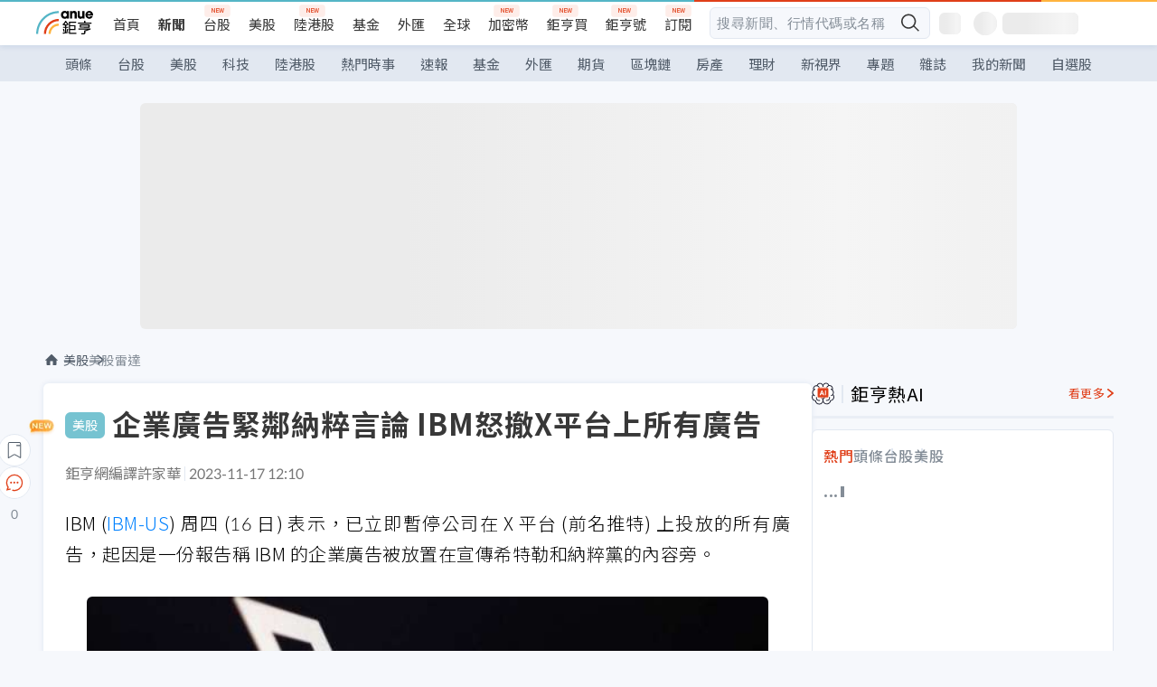

--- FILE ---
content_type: text/html; charset=utf-8
request_url: https://news.cnyes.com/news/id/5384945
body_size: 44291
content:
<!DOCTYPE html><html lang="zh-TW" data-version="4.132.8"><head><meta charSet="utf-8"/><meta name="viewport" content="width=device-width, initial-scale=1, maximum-scale=1, viewport-fit=cover"/><link rel="preload" as="image" href="/assets/icons/search/icon-search-new.svg"/><link rel="preload" as="image" href="/assets/icons/menu/menu.svg"/><link rel="preload" as="image" href="/assets/icons/logo/anue-logo-colorful.svg"/><link rel="preload" as="image" href="/assets/icons/search/search.svg"/><link rel="preload" as="image" href="/assets/icons/breadCrumb/symbol-icon-home.svg"/><link rel="preload" as="image" href="/assets/icons/arrows/arrow-down.svg"/><link rel="preload" as="image" href="https://cimg.cnyes.cool/prod/news/5384930/m/0103d1440aaeeb6faf3e9cad845e754c.jpg"/><link rel="preload" as="image" href="/assets/icons/skeleton/empty-image.svg"/><link rel="preload" as="image" href="https://cimg.cnyes.cool/prod/news/5384945/l/ed81de55791d7b005af3b503607edff8.jpg" fetchPriority="high"/><link rel="preload" as="image" href="/assets/icons/carousel/icon-slider-arrow-left-with-round.svg"/><link rel="stylesheet" href="/_next/static/css/c03df94de95f38a0.css" data-precedence="next"/><link rel="stylesheet" href="/_next/static/css/f7cc80eb46165eff.css" data-precedence="next"/><link rel="stylesheet" href="/_next/static/css/6d39a5a6298ae190.css" data-precedence="next"/><link rel="stylesheet" href="/_next/static/css/4039ce703448f390.css" data-precedence="next"/><link rel="stylesheet" href="/_next/static/css/8b7963c8de89601f.css" data-precedence="next"/><link rel="stylesheet" href="/_next/static/css/759b945fa817fa3c.css" data-precedence="next"/><link rel="stylesheet" href="/_next/static/css/5773ed180c2eb2e5.css" data-precedence="next"/><link rel="stylesheet" href="/_next/static/css/30d367a73af39db6.css" data-precedence="next"/><link rel="stylesheet" href="/_next/static/css/543dd8f1d20298cf.css" data-precedence="next"/><link rel="stylesheet" href="/_next/static/css/513bfe5edfb6b4d1.css" data-precedence="next"/><link rel="stylesheet" href="/_next/static/css/9f837dd03d448832.css" data-precedence="next"/><link rel="stylesheet" href="/_next/static/css/323628e83134b360.css" data-precedence="next"/><link rel="stylesheet" href="/_next/static/css/bd50bb137f86e3ce.css" data-precedence="next"/><link rel="stylesheet" href="/_next/static/css/1c133bed36662f04.css" data-precedence="next"/><link rel="stylesheet" href="/_next/static/css/02cb430a0dc4ba01.css" data-precedence="next"/><link rel="stylesheet" href="/_next/static/css/46b66030a4177c6e.css" data-precedence="next"/><link rel="stylesheet" href="/_next/static/css/ca2429f3545c5824.css" data-precedence="next"/><link rel="stylesheet" href="/_next/static/css/970fae4e90de993d.css" data-precedence="next"/><link rel="stylesheet" href="/_next/static/css/c40456275ac14497.css" data-precedence="next"/><link rel="stylesheet" href="/_next/static/css/373fd6ea90fa8b66.css" data-precedence="next"/><link rel="stylesheet" href="/_next/static/css/9f913ba69ac29bc9.css" data-precedence="next"/><link rel="stylesheet" href="/_next/static/css/ae2a5c3b23566602.css" data-precedence="next"/><link rel="stylesheet" href="/_next/static/css/7c6be8456fdd5fe3.css" data-precedence="next"/><link rel="stylesheet" href="/_next/static/css/ac4015fcf3665c09.css" data-precedence="next"/><link rel="stylesheet" href="/_next/static/css/c7f6756b9fee5db4.css" data-precedence="next"/><link rel="stylesheet" href="/_next/static/css/cf8914b0fc44633d.css" data-precedence="next"/><link rel="stylesheet" href="/_next/static/css/f169cdc088d50a8b.css" as="style" data-precedence="dynamic"/><link rel="preload" as="script" fetchPriority="low" href="/_next/static/chunks/webpack-c81d099698dbbb0d.js"/><script src="/_next/static/chunks/3a9b4730-185aa910e7af5e8f.js" async=""></script><script src="/_next/static/chunks/2488-55f444711c6562c5.js" async=""></script><script src="/_next/static/chunks/main-app-0b3f48bf1357963b.js" async=""></script><script src="/_next/static/chunks/app/(main)/news/id/%5Bid%5D/loading-60bced378930446c.js" async=""></script><script src="/_next/static/chunks/5934-3d1463657a7941f5.js" async=""></script><script src="/_next/static/chunks/4994-b5ca8ce09bec58c0.js" async=""></script><script src="/_next/static/chunks/8358-ff92edbdf2bb849b.js" async=""></script><script src="/_next/static/chunks/7861-6a579693820ae7bd.js" async=""></script><script src="/_next/static/chunks/5379-f1dafeaac01246fd.js" async=""></script><script src="/_next/static/chunks/8221-3ed5b21b1c906781.js" async=""></script><script src="/_next/static/chunks/8627-e371a37d87d8764f.js" async=""></script><script src="/_next/static/chunks/9612-cc082defc03012d0.js" async=""></script><script src="/_next/static/chunks/5410-11334976667389a8.js" async=""></script><script src="/_next/static/chunks/2055-0d6a28624a5f1bac.js" async=""></script><script src="/_next/static/chunks/3412-384b6afa0906633b.js" async=""></script><script src="/_next/static/chunks/8593-2f08099a882a5557.js" async=""></script><script src="/_next/static/chunks/4874-85b11468a11a041d.js" async=""></script><script src="/_next/static/chunks/3348-e0f78e334193dc6d.js" async=""></script><script src="/_next/static/chunks/app/(main)/news/id/%5Bid%5D/layout-30cf5a19a70f0654.js" async=""></script><script src="/_next/static/chunks/3230-8d0a229af9c20f94.js" async=""></script><script src="/_next/static/chunks/9318-86e792a5437cd1c0.js" async=""></script><script src="/_next/static/chunks/3243-935f6ecbe001f0d5.js" async=""></script><script src="/_next/static/chunks/app/(main)/layout-ad77885ec8513fe5.js" async=""></script><script src="/_next/static/chunks/2066-20fa1ab77fa7d7b2.js" async=""></script><script src="/_next/static/chunks/416-b28b6a5d210e21e9.js" async=""></script><script src="/_next/static/chunks/1319-e6ec1a5de8cc9f50.js" async=""></script><script src="/_next/static/chunks/9002-cf2daa3445f0f491.js" async=""></script><script src="/_next/static/chunks/app/(main)/news/id/%5Bid%5D/page-dae795af67d4ea2d.js" async=""></script><script src="/_next/static/chunks/app/(main)/news/id/%5Bid%5D/error-dc7d024d014269f1.js" async=""></script><script src="/_next/static/chunks/app/(main)/news/id/%5Bid%5D/not-found-c7f5cdf0562f7ea1.js" async=""></script><script async="" src="https://player.svc.litv.tv/v3/ppnio.js"></script><link rel="preload" href="https://player.svc.litv.tv/pixel/liad-pixel.js" as="script"/><link rel="preload" href="https://securepubads.g.doubleclick.net/tag/js/gpt.js" as="script"/><link rel="preload" href="https://tags-assets.mlytics.com/client/tmc.js" as="script"/><link rel="preload" href="https://api.popin.cc/searchbox/cnyes_tw.js" as="script"/><link rel="preload" as="image" href="/assets/icons/carousel/icon-slider-arrow-right-with-round.svg"/><link rel="icon" href="/favicon.png" type="image/png"/><link rel="apple-touch-icon" href="/favicon.png"/><link rel="shortcut icon" href="/favicon.ico" type="image/x-icon"/><link rel="icon" href="/favicon.svg" type="image/svg+xml"/><meta name="theme-color" content="#ffffff"/><title>企業廣告緊鄰納粹言論 IBM怒撤X平台上所有廣告 | 鉅亨網 - 美股雷達</title><meta name="description" content="IBM (IBM-US) 周四 (16 日) 表示，已立即暫停公司在 X 平台 (前名推特) 上投放的所有廣告，起因是一份報告稱 IBM 的企業廣告被放置在宣傳希特勒和納粹黨的內容旁。"/><meta name="author" content="許家華"/><meta name="keywords" content="以哈,反猶太,馬斯克,X,推特,IBM,廣告"/><meta name="category" content="wd_stock"/><meta name="google-play-app" content="app-id=com.cnyes.android"/><meta name="fb:app_id" content="1114465906367715"/><meta name="google-site-verification" content="E8zVZO3O9YAjbBcY0NmGu3q8E_BwxZuR57scScomueI"/><link rel="canonical" href="https://news.cnyes.com/news/id/5384945"/><link rel="alternate" media="only screen and (max-width: 768px)" href="https://news.cnyes.com/news/id/5384945"/><meta name="apple-itunes-app" content="app-id=1071014509"/><meta property="og:title" content="企業廣告緊鄰納粹言論 IBM怒撤X平台上所有廣告 | 鉅亨網 - 美股雷達"/><meta property="og:description" content="IBM (IBM-US) 周四 (16 日) 表示，已立即暫停公司在 X 平台 (前名推特) 上投放的所有廣告，起因是一份報告稱 IBM 的企業廣告被放置在宣傳希特勒和納粹黨的內容旁。"/><meta property="og:url" content="https://news.cnyes.com/news/id/5384945"/><meta property="og:locale" content="zh_TW"/><meta property="og:image" content="https://cimg.cnyes.cool/prod/news/5384945/m/ed81de55791d7b005af3b503607edff8.jpg"/><meta property="og:type" content="article"/><meta property="article:published_time" content="2023/11/17 下午12:10:04"/><meta name="twitter:card" content="summary_large_image"/><meta name="twitter:title" content="企業廣告緊鄰納粹言論 IBM怒撤X平台上所有廣告 | 鉅亨網 - 美股雷達"/><meta name="twitter:description" content="IBM (IBM-US) 周四 (16 日) 表示，已立即暫停公司在 X 平台 (前名推特) 上投放的所有廣告，起因是一份報告稱 IBM 的企業廣告被放置在宣傳希特勒和納粹黨的內容旁。"/><meta name="twitter:image" content="https://cimg.cnyes.cool/prod/news/5384945/m/ed81de55791d7b005af3b503607edff8.jpg"/><link rel="icon" href="/favicon.ico" type="image/x-icon" sizes="16x16"/><link href="https://fonts.googleapis.com/css?family=Lato:300,400,500,700&amp;text=0123456789" rel="stylesheet" type="text/css"/><link href="https://fonts.googleapis.com/css?family=Noto+Sans+TC:300,400,500,700" rel="stylesheet" type="text/css"/><script src="/_next/static/chunks/polyfills-78c92fac7aa8fdd8.js" noModule=""></script></head><body class="b1nl46oh"><script>(self.__next_s=self.__next_s||[]).push([0,{"children":"\n              var googletag = googletag || {};\n              googletag.cmd = googletag.cmd || [];\n            "}])</script><script>(self.__next_s=self.__next_s||[]).push(["https://securepubads.g.doubleclick.net/tag/js/gpt.js",{"async":true,"id":"gpt-script"}])</script><header id="anue-header" class="c1ybci1p"><div class="d1nias15"><div class="desktop-header have-shadow"><header class="huepua3"><div class="c1l52at7"><a href="https://www.cnyes.com" class="lgi1m7w"></a><ul class="cl3pwmo"><li class="c1hb2kgr"><a href="https://www.cnyes.com" target="_self" rel="noopener noreferrer" class="a18jyayu" style="--a18jyayu-0:400;--a18jyayu-1:400">首頁</a></li><li class="c1hb2kgr"><a href="https://news.cnyes.com/news/cat/headline" target="_self" rel="noopener noreferrer" class="current a18jyayu" style="--a18jyayu-0:400;--a18jyayu-1:700">新聞</a></li><li class="c1hb2kgr"><a href="https://www.cnyes.com/twstock" target="_self" rel="noopener noreferrer" class="new a18jyayu" style="--a18jyayu-0:400;--a18jyayu-1:400">台股</a></li><li class="c1hb2kgr"><a href="https://www.cnyes.com/usstock" target="_self" rel="noopener noreferrer" class="a18jyayu" style="--a18jyayu-0:400;--a18jyayu-1:400">美股</a></li><li class="c1hb2kgr"><a href="https://www.cnyes.com/hkstock" target="_self" rel="noopener noreferrer" class="new a18jyayu" style="--a18jyayu-0:400;--a18jyayu-1:400">陸港股</a></li><li class="c1hb2kgr"><a href="https://fund.cnyes.com" target="_self" rel="noopener noreferrer" class="a18jyayu" style="--a18jyayu-0:400;--a18jyayu-1:400">基金</a></li><li class="c1hb2kgr"><a href="https://www.cnyes.com/forex" target="_self" rel="noopener noreferrer" class="a18jyayu" style="--a18jyayu-0:400;--a18jyayu-1:400">外匯</a></li><li class="c1hb2kgr"><a href="https://invest.cnyes.com/indices/major" target="_self" rel="noopener noreferrer" class="a18jyayu" style="--a18jyayu-0:400;--a18jyayu-1:400">全球</a></li><li class="c1hb2kgr"><a href="https://crypto.cnyes.com" target="_self" rel="noopener noreferrer" class="new a18jyayu" style="--a18jyayu-0:400;--a18jyayu-1:400">加密幣</a></li><li class="c1hb2kgr"><a href="https://anuefund.tw/768tv" target="_self" rel="noopener noreferrer" class="new a18jyayu" style="--a18jyayu-0:400;--a18jyayu-1:400">鉅亨買</a></li><li class="c1hb2kgr"><a href="https://hao.cnyes.com?utm_source=cnyes&amp;utm_medium=nav" target="_self" rel="noopener noreferrer" class="new a18jyayu" style="--a18jyayu-0:400;--a18jyayu-1:400">鉅亨號</a></li><li class="c1hb2kgr"><a href="https://www.cnyes.com/anuestore" target="_self" rel="noopener noreferrer" class="new a18jyayu" style="--a18jyayu-0:400;--a18jyayu-1:400">訂閱</a></li></ul><div class="s1vyna59"><div class="vz68neb"><div class="c3g6gi"><div class="c1qetjgo"><input type="search" placeholder="搜尋新聞、行情代碼或名稱" class="desktop iz28ylr"/><div class="b1pm9kik"><img alt="search icon" src="/assets/icons/search/icon-search-new.svg" class="search desktop i8fpj51" width="24" height="24"/></div></div></div><div class="ruswah8"><div class="c1foi1fo"><div class="s10t8so0"></div></div></div></div></div><div class="irxd8om"><!--$--><!--$!--><template data-dgst="BAILOUT_TO_CLIENT_SIDE_RENDERING"></template><span aria-live="polite" aria-busy="true"><span class="react-loading-skeleton" style="width:24px;height:24px;border-radius:6px">‌</span><br/></span><!--/$--><!--/$--><!--$--><!--$!--><template data-dgst="BAILOUT_TO_CLIENT_SIDE_RENDERING"></template><div class="b7b7oug"><span aria-live="polite" aria-busy="true"><span class="react-loading-skeleton" style="margin-right:6px;width:26px;height:26px;border-radius:50%">‌</span><br/></span><span aria-live="polite" aria-busy="true"><span class="react-loading-skeleton" style="width:84px;height:24px;border-radius:6px">‌</span><br/></span></div><!--/$--><!--/$--></div></div></header><div height="40" class="v1x160j6" style="--v1x160j6-0:#e2e8f1;--v1x160j6-1:40px"><ul class="c1n5hs9b" style="--c1n5hs9b-0:#e2e8f1;--c1n5hs9b-1:40px"><li class="tn6a5v3" style="--tn6a5v3-0:#515c69;--tn6a5v3-1:transparent"><a href="/news/cat/headline">頭條</a></li><li class="tn6a5v3" style="--tn6a5v3-0:#515c69;--tn6a5v3-1:transparent"><a href="/news/cat/tw_stock">台股</a></li><li class="tn6a5v3" style="--tn6a5v3-0:#515c69;--tn6a5v3-1:transparent"><a href="/news/cat/wd_stock">美股</a></li><li class="tn6a5v3" style="--tn6a5v3-0:#515c69;--tn6a5v3-1:transparent"><a href="/news/cat/tech">科技</a></li><li class="tn6a5v3" style="--tn6a5v3-0:#515c69;--tn6a5v3-1:transparent"><a href="/news/cat/cn_stock">陸港股</a></li><li class="tn6a5v3" style="--tn6a5v3-0:#515c69;--tn6a5v3-1:transparent"><a href="/poptopic">熱門時事</a></li><li class="tn6a5v3" style="--tn6a5v3-0:#515c69;--tn6a5v3-1:transparent"><a href="/news/cat/anue_live">速報</a></li><li class="tn6a5v3" style="--tn6a5v3-0:#515c69;--tn6a5v3-1:transparent"><a href="/news/cat/fund">基金</a></li><li class="tn6a5v3" style="--tn6a5v3-0:#515c69;--tn6a5v3-1:transparent"><a href="/news/cat/forex">外匯</a></li><li class="tn6a5v3" style="--tn6a5v3-0:#515c69;--tn6a5v3-1:transparent"><a href="/news/cat/future">期貨</a></li><li class="tn6a5v3" style="--tn6a5v3-0:#515c69;--tn6a5v3-1:transparent"><a href="/news/cat/bc">區塊鏈</a></li><li class="tn6a5v3" style="--tn6a5v3-0:#515c69;--tn6a5v3-1:transparent"><a href="/news/cat/cnyeshouse">房產</a></li><li class="tn6a5v3" style="--tn6a5v3-0:#515c69;--tn6a5v3-1:transparent"><a href="/news/cat/tw_money">理財</a></li><li class="tn6a5v3" style="--tn6a5v3-0:#515c69;--tn6a5v3-1:transparent"><a href="/news/cat/celebrity_area">新視界</a></li><li class="tn6a5v3" style="--tn6a5v3-0:#515c69;--tn6a5v3-1:transparent"><a href="https://news.cnyes.com/projects">專題</a></li><li class="tn6a5v3" style="--tn6a5v3-0:#515c69;--tn6a5v3-1:transparent"><a href="/news/cat/mag">雜誌</a></li><li class="tn6a5v3" style="--tn6a5v3-0:#515c69;--tn6a5v3-1:transparent"><a href="/member/mytag/all">我的新聞</a></li><li class="tn6a5v3" style="--tn6a5v3-0:#515c69;--tn6a5v3-1:transparent"><a href="https://www.cnyes.com/member/portfolios">自選股</a></li></ul></div></div></div><div class="m3qvebg"><div class="mobile-header"><section class="c1s8zsce"><img alt="menu-icon" src="/assets/icons/menu/menu.svg" height="18" width="18" class="iwjyq0j"/><div class="mdxlrjx"><div class="lvsnr77"><a class="l160ibr3" href="/news/cat/headline"><img alt="anue logo" src="/assets/icons/logo/anue-logo-colorful.svg" height="30" width="70"/></a></div><div class="rti3r0y"><a href="https://campaign.cnyes.com/topics/LegacyAcademy/?utm_source=mweb&amp;utm_medium=anuebuy" target="_blank" rel="noopener noreferrer" data-global-ga-category="Header" data-global-ga-action="click" data-global-ga-label="鉅亨傳承學院" class="mapmbvj"><img src="/assets/icons/header/symbol-icon-ye-sclub.png" alt="鉅亨傳承學院" title="https://campaign.cnyes.com/topics/LegacyAcademy/?utm_source=mweb&amp;utm_medium=anuebuy" width="24" height="24" loading="lazy"/></a><a href="https://hao.cnyes.com/" data-global-ga-category="Header" data-global-ga-action="click" data-global-ga-label="鉅亨號" class="mapmbvj"><img src="/assets/icons/header/hao.png" alt="鉅亨號" title="https://hao.cnyes.com" width="24" height="24" loading="lazy"/></a><a href="https://campaign.cnyes.com/topics/anuecrypto/?utm_source=mobile&amp;utm_medium=header" target="_blank" rel="noopener noreferrer" data-global-ga-category="Header" data-global-ga-action="click" data-global-ga-label="鉅亨買幣" class="mapmbvj"><img src="/assets/icons/header/crypto.png" alt="鉅亨買幣" title="https://campaign.cnyes.com/topics/anuecrypto/?utm_source=mobile&amp;utm_medium=header" width="24" height="24" loading="lazy"/></a><a href="https://www.cnyes.com/events" target="_self" class="c1ni1sin"><svg width="24" height="24" viewBox="0 0 24 24" style="overflow:initial"><g stroke="#383838" stroke-width="1" fill="none" fill-rule="evenodd"><g fill="#fff"><path id="bell" d="M12 4.222a6.433 6.433 0 0 1 6.429 6.663l-.133 3.708 1.132 1.94a2 2 0 0 1-1.399 2.98l-1.585.265c-2.942.49-5.946.49-8.888 0l-1.585-.264a2 2 0 0 1-1.4-2.98l1.133-1.941-.133-3.708A6.433 6.433 0 0 1 12 4.222z"></path><path d="M9.778 19.778a2.222 2.222 0 0 0 4.444 0M10.519 4.445v-.964a1.481 1.481 0 0 1 2.962 0v1.022"></path></g></g></svg></a><!--$!--><template data-dgst="BAILOUT_TO_CLIENT_SIDE_RENDERING"></template><!--/$--></div></div><img alt="search icon" src="/assets/icons/search/search.svg" width="18" height="18" class="s3icxza"/></section></div></div></header><div id=""><div class="a133dm9s"><div id="div-gpt-ad-cnyes_news_inside_all_top" class="a1mzdm1v" style="--a1mzdm1v-0:970px;--a1mzdm1v-1:250px;--a1mzdm1v-2:970px;--a1mzdm1v-3:250px;--a1mzdm1v-4:24px;--a1mzdm1v-5:24px;--a1mzdm1v-6:auto;--a1mzdm1v-7:auto"><span aria-live="polite" aria-busy="true"><span class="react-loading-skeleton" style="border-radius:6px;width:100%;height:100%">‌</span><br/></span></div></div><main class="v1hm61vt"><div class="c9ky432"><!--$--><section id="bread-crumb" class="w1xblh6d"><img src="/assets/icons/breadCrumb/symbol-icon-home.svg" alt="home-icon" class="lp9mpbn"/><div class="btlhmn6"><a class="b17vyawb" href="/news/cat/wd_stock">美股</a><a class="b17vyawb" href="/news/cat/us_stock">美股雷達</a></div></section><article class="mfxje1x"><section class="t1el8oye"><span class="bzubwch"> <!-- -->美股</span><h1>企業廣告緊鄰納粹言論 IBM怒撤X平台上所有廣告</h1></section><p class="alr4vq1"><span class="signature">鉅亨網編譯許家華</span><span class="separator"></span><time dateTime="2023-11-17T04:10:04.000Z">2023-11-17 12:10</time></p><main id="article-container" class="c1tt5pk2" style="--c1tt5pk2-0:20px"><section style="margin-top:30px"><p>IBM (<a href="https://invest.cnyes.com/usstock/detail/IBM" target="_self" rel="noopener noreferrer" data-ga-target="news" data-ga-event-name="Click_Quote" data-ga-section="News_Article_文中行情" data-ga-click-item="USS:IBM:STOCK:COMMON">IBM-US</a>) 周四 (16 日) 表示，已立即暫停公司在 X 平台 (前名推特) 上投放的所有廣告，起因是一份報告稱 IBM 的企業廣告被放置在宣傳希特勒和納粹黨的內容旁。</p></section><p><div class="c1hvmcli"><figure><div class="iirgi4a"><img alt="cover image of news article" fetchPriority="high" decoding="async" data-nimg="fill" class="cr8g41v" style="position:absolute;height:100%;width:100%;left:0;top:0;right:0;bottom:0;color:transparent" src="https://cimg.cnyes.cool/prod/news/5384945/l/ed81de55791d7b005af3b503607edff8.jpg"/></div><figcaption class="c1gcnfq1">企業廣告緊鄰納粹言論 IBM怒撤X平台上所有廣告 （圖：REUTERS/TPG）</figcaption></figure></div></p><section style="margin-top:30px">

</section><section style="margin-top:30px"><p>在該報告發布的前一天，X 平台所有人、實業家馬斯克 (Elon Musk) 認可了 X 上的一篇反猶太主義的推文，該文錯誤聲稱猶太社區成員煽動大眾仇恨白人。</p></section><section>

</section><div id="div-gpt-ad-cnyes_news_article_middle_1" class="a1mzdm1v" style="--a1mzdm1v-0:728px;--a1mzdm1v-1:90px;--a1mzdm1v-2:728px;--a1mzdm1v-3:90px;--a1mzdm1v-4:32px;--a1mzdm1v-5:32px;--a1mzdm1v-6:auto;--a1mzdm1v-7:auto"><span aria-live="polite" aria-busy="true"><span class="react-loading-skeleton" style="border-radius:6px;width:100%;height:100%">‌</span><br/></span></div><section style="margin-top:30px"><p>媒體監管機構 Media Matters 報告指出，IBM、蘋果 (<a href="https://invest.cnyes.com/usstock/detail/AAPL" target="_self" rel="noopener noreferrer" data-ga-target="news" data-ga-event-name="Click_Quote" data-ga-section="News_Article_文中行情" data-ga-click-item="USS:AAPL:STOCK:COMMON">AAPL-US</a>)、甲骨文 (<a href="https://invest.cnyes.com/usstock/detail/ORCL" target="_self" rel="noopener noreferrer" data-ga-target="news" data-ga-event-name="Click_Quote" data-ga-section="News_Article_文中行情" data-ga-click-item="USS:ORCL:STOCK:COMMON">ORCL-US</a>) 的企業廣告，以及康卡斯特 (<a href="https://invest.cnyes.com/usstock/detail/CMCSA" target="_self" rel="noopener noreferrer" data-ga-target="news" data-ga-event-name="Click_Quote" data-ga-section="News_Article_文中行情" data-ga-click-item="USS:CMCSA:STOCK:COMMON">CMCSA-US</a>) 旗下的 Xfinity 部門廣告欄位被放置在反猶太主義內容的旁邊。</p></section><section style="margin-top:30px">

</section><section style="margin-top:30px"><p>IBM 聲明表示對仇恨言論和歧視「零容忍」，因此立即暫停 X 平台上所有廣告，同時對這種「完全不可接受的情況」展開調查。</p></section><section style="margin-top:30px">

</section><section style="margin-top:30px"><p>蘋果、甲骨文和 Xfinity 沒有立即回應置評請求。</p></section><section style="margin-top:30px">

</section><section style="margin-top:30px"><p>X 平台回應，系統並非故意將企業品牌「主動放置於此類內容旁邊」，且 Media Matters 引用的內容將不能再透過該文賺錢。</p></section><section style="margin-top:30px">

</section><section style="margin-top:30px"><p>針對馬斯克周三在 X 平台上涉及反猶太主義的言論，X 拒絕置評，僅引用執行長 Linda Yaccarino 周四的聲明回應。「X 平台非常明確表明戮力打擊反猶太主義、反歧視的立場，世上沒有反猶太主義的任何容身之處。」</p></section><section style="margin-top:30px">

</section><section style="margin-top:30px"><p>馬斯克周三遭另一名用戶質疑其反猶太人，他隨即駁斥並攻擊反誹謗聯盟 (ADL)。該聯盟為致力於打擊反猶太主義的非營利組織。</p></section><section style="margin-top:30px">

</section><section style="margin-top:30px"><p>民權組織表示，自從馬斯克收購該網站並減少內容審核以來，廣告商紛紛逃離該網站，導致 X 上的仇恨言論急劇增加。路透社 10 月引述第三方數據報導，自馬斯克 2022 年 10 月收購該公司以來，X 在美國的每月廣告營收年減至少 55%。</p></section><section style="margin-top:30px">

</section><section style="margin-top:30px"><p>馬斯克也是電動車製造商特斯拉 (<a href="https://invest.cnyes.com/usstock/detail/TSLA" target="_self" rel="noopener noreferrer" data-ga-target="news" data-ga-event-name="Click_Quote" data-ga-section="News_Article_文中行情" data-ga-click-item="USS:TSLA:STOCK:COMMON">TSLA-US</a>) 的執行長，該公司亦遭受員工發動多起種族歧視或性騷擾事件的訴訟。</p></section><section style="margin-top:30px">

</section><section style="margin-top:30px"><p>ADL 表示，以哈戰爭 10 月 7 日爆發以來，美國的反猶太事件較去年同期增加了近 400%。</p></section><section style="margin-top:30px">
</section></main><ul class="clz8i2p"><li class="n1gwdimp lbzvk2k"><a href="https://www.youtube.com/watch?v=37fMupN4nOU?proType=anue&amp;utm_source=cnyes&amp;utm_medium=newspage_bottom_pc&amp;utm_campaign=usstock">投資組合需要新的「第三勢力」嗎？</a></li><li class="n1gwdimp lbzvk2k"><a href="https://www.mimotrader.com/landing/dl-reg-tw-250523/zh/cnyes.html?utm_source=cnyes_cpm&amp;utm_medium=forex&amp;utm_campaign=detail&amp;iid=JB5U4A83">免費體驗5萬美元模擬交易 投資全球資產</a></li><li class="l4epuzg">掌握全球財經資訊<a href="http://www.cnyes.com/app/?utm_source=mweb&amp;utm_medium=HamMenuBanner&amp;utm_campaign=fixed&amp;utm_content=entr">點我下載APP</a></li></ul><div class="a1dzn8xb"><div id="div-gpt-ad-cnyes_news_article_bottom" class="a1mzdm1v" style="--a1mzdm1v-0:300px;--a1mzdm1v-1:250px;--a1mzdm1v-2:300px;--a1mzdm1v-3:250px;--a1mzdm1v-4:35px;--a1mzdm1v-5:35px;--a1mzdm1v-6:auto;--a1mzdm1v-7:auto"><span aria-live="polite" aria-busy="true"><span class="react-loading-skeleton" style="border-radius:6px;width:100%;height:100%">‌</span><br/></span></div></div><div></div><div class="c1sy7ax6"><div class="cgwevlv"><h3 class="t1mmzjbz"><div class="t1thwy6j">文章標籤</div></h3></div><div class="t1jl5nqd" style="--t1jl5nqd-0:80px"><a href="https://news.cnyes.com/tag/以哈" order="0" title="以哈" class="t1v4wtvw" style="--t1v4wtvw-0:1px solid #e2e8f1;--t1v4wtvw-1:#515c69;--t1v4wtvw-2:15px;--t1v4wtvw-3:8px 12px;--t1v4wtvw-4:white;--t1v4wtvw-5:unset;--t1v4wtvw-6:#1c1e2f;--t1v4wtvw-7:rgba(226, 232, 241, 0.2);"><span>以哈</span></a><a href="https://news.cnyes.com/tag/反猶太" order="1" title="反猶太" class="t1v4wtvw" style="--t1v4wtvw-0:1px solid #e2e8f1;--t1v4wtvw-1:#515c69;--t1v4wtvw-2:15px;--t1v4wtvw-3:8px 12px;--t1v4wtvw-4:white;--t1v4wtvw-5:1;--t1v4wtvw-6:#1c1e2f;--t1v4wtvw-7:rgba(226, 232, 241, 0.2);"><span>反猶太</span></a><a href="https://news.cnyes.com/tag/馬斯克" order="2" title="馬斯克" class="t1v4wtvw" style="--t1v4wtvw-0:1px solid #e2e8f1;--t1v4wtvw-1:#515c69;--t1v4wtvw-2:15px;--t1v4wtvw-3:8px 12px;--t1v4wtvw-4:white;--t1v4wtvw-5:2;--t1v4wtvw-6:#1c1e2f;--t1v4wtvw-7:rgba(226, 232, 241, 0.2);"><span>馬斯克</span></a><a href="https://news.cnyes.com/tag/X" order="3" title="X" class="t1v4wtvw" style="--t1v4wtvw-0:1px solid #e2e8f1;--t1v4wtvw-1:#515c69;--t1v4wtvw-2:15px;--t1v4wtvw-3:8px 12px;--t1v4wtvw-4:white;--t1v4wtvw-5:3;--t1v4wtvw-6:#1c1e2f;--t1v4wtvw-7:rgba(226, 232, 241, 0.2);"><span>X</span></a><a href="https://news.cnyes.com/tag/推特" order="4" title="推特" class="t1v4wtvw" style="--t1v4wtvw-0:1px solid #e2e8f1;--t1v4wtvw-1:#515c69;--t1v4wtvw-2:15px;--t1v4wtvw-3:8px 12px;--t1v4wtvw-4:white;--t1v4wtvw-5:4;--t1v4wtvw-6:#1c1e2f;--t1v4wtvw-7:rgba(226, 232, 241, 0.2);"><span>推特</span></a><a href="https://news.cnyes.com/tag/IBM" order="5" title="IBM" class="t1v4wtvw" style="--t1v4wtvw-0:1px solid #e2e8f1;--t1v4wtvw-1:#515c69;--t1v4wtvw-2:15px;--t1v4wtvw-3:8px 12px;--t1v4wtvw-4:white;--t1v4wtvw-5:5;--t1v4wtvw-6:#1c1e2f;--t1v4wtvw-7:rgba(226, 232, 241, 0.2);"><span>IBM</span></a><a href="https://news.cnyes.com/tag/廣告" order="6" title="廣告" class="t1v4wtvw" style="--t1v4wtvw-0:1px solid #e2e8f1;--t1v4wtvw-1:#515c69;--t1v4wtvw-2:15px;--t1v4wtvw-3:8px 12px;--t1v4wtvw-4:white;--t1v4wtvw-5:6;--t1v4wtvw-6:#1c1e2f;--t1v4wtvw-7:rgba(226, 232, 241, 0.2);"><span>廣告</span></a><button order="-1" class="wxkvr1v b4lse0s" style="--b4lse0s-0:-1;--b4lse0s-1:none">更多<img alt="arrow-icon" src="/assets/icons/arrows/arrow-down.svg" width="20" height="20" class="ac0gcyf" style="--ac0gcyf-0:0"/></button></div></div><div></div><div class="c37l293"><div class="cgwevlv"><h3 class="t1mmzjbz"><div class="t1thwy6j">相關行情</div></h3><div class="b8b7go7"><a href="https://www.cnyes.com/twstock" class="a1xgyryz">台股首頁</a><a href="https://supr.link/8OHaU" class="a1xgyryz">我要存股</a></div></div><div class="cz9b4vg"><div class="qgnbjuf" style="--qgnbjuf-0:122px"><a href="https://invest.cnyes.com/usstock/detail/IBM" target="_self" class="s11xqtn4 bqkdmdz" order="0" style="--s11xqtn4-0:unset"><div class="f8lenxc">國際商業機器<span class="quote-button c6jm2xk" font-size="0" style="--c6jm2xk-0:14px;--c6jm2xk-1:700;--c6jm2xk-2:transparent;--c6jm2xk-3:#e03f19">305.67</span><span class="quote-button c6jm2xk" font-size="0" style="--c6jm2xk-0:14px;--c6jm2xk-1:normal;--c6jm2xk-2:transparent;--c6jm2xk-3:#e03f19">+2.59<!-- -->%</span></div></a><a href="https://invest.cnyes.com/usstock/detail/AAPL" target="_self" class="s11xqtn4 bqkdmdz" order="1" style="--s11xqtn4-0:1"><div class="f8lenxc">蘋果<span class="quote-button c6jm2xk" font-size="0" style="--c6jm2xk-0:14px;--c6jm2xk-1:700;--c6jm2xk-2:transparent;--c6jm2xk-3:#206308">255.517</span><span class="quote-button c6jm2xk" font-size="0" style="--c6jm2xk-0:14px;--c6jm2xk-1:normal;--c6jm2xk-2:transparent;--c6jm2xk-3:#206308">-1.04<!-- -->%</span></div></a><a href="https://invest.cnyes.com/usstock/detail/ORCL" target="_self" class="s11xqtn4 bqkdmdz" order="2" style="--s11xqtn4-0:2"><div class="f8lenxc">甲骨文<span class="quote-button c6jm2xk" font-size="0" style="--c6jm2xk-0:14px;--c6jm2xk-1:700;--c6jm2xk-2:transparent;--c6jm2xk-3:#e03f19">191.09</span><span class="quote-button c6jm2xk" font-size="0" style="--c6jm2xk-0:14px;--c6jm2xk-1:normal;--c6jm2xk-2:transparent;--c6jm2xk-3:#e03f19">+0.65<!-- -->%</span></div></a><a href="https://invest.cnyes.com/usstock/detail/CMCSA" target="_self" class="s11xqtn4 bqkdmdz" order="3" style="--s11xqtn4-0:3"><div class="f8lenxc">康卡斯特<span class="quote-button c6jm2xk" font-size="0" style="--c6jm2xk-0:14px;--c6jm2xk-1:700;--c6jm2xk-2:transparent;--c6jm2xk-3:#206308">27.82</span><span class="quote-button c6jm2xk" font-size="0" style="--c6jm2xk-0:14px;--c6jm2xk-1:normal;--c6jm2xk-2:transparent;--c6jm2xk-3:#206308">-1.87<!-- -->%</span></div></a><a href="https://invest.cnyes.com/usstock/detail/TSLA" target="_self" class="s11xqtn4 bqkdmdz" order="4" style="--s11xqtn4-0:4"><div class="f8lenxc">特斯拉<span class="quote-button c6jm2xk" font-size="0" style="--c6jm2xk-0:14px;--c6jm2xk-1:700;--c6jm2xk-2:transparent;--c6jm2xk-3:#206308">437.52</span><span class="quote-button c6jm2xk" font-size="0" style="--c6jm2xk-0:14px;--c6jm2xk-1:normal;--c6jm2xk-2:transparent;--c6jm2xk-3:#206308">-0.24<!-- -->%</span></div></a><button order="-1" class="b4lse0s" style="--b4lse0s-0:-1;--b4lse0s-1:none">更多<img alt="arrow-icon" src="/assets/icons/arrows/arrow-down.svg" width="20" height="20" class="ac0gcyf" style="--ac0gcyf-0:0"/></button></div></div></div><div class="c1ciwb2s"><div class="cgwevlv"><h3 class="t1mmzjbz"><div class="t1thwy6j">延伸閱讀</div></h3></div><ul class="l113w4cp"><li><a href="/news/id/5330396">分析師稱IBM軟體事業遭低估 股價有望創9年新高</a></li><li><a href="/news/id/5356682">〈財報〉AI策略展現成果 IBM上季財報優預期 維持全年展望不變</a></li><li><a href="/news/id/6306607">馬斯克宣布將公開Ｘ演算法程式碼！歐盟延長資料保留命令</a></li><li><a href="/news/id/6266270">馬斯克也開砲！美高官與歐盟因X遭罰爆發口水戰</a></li></ul></div><div class="awm66zm"><section class="section-aside-container c1jod995" style="--c1jod995-2:32px 0 16px"><div class="section-aside-wrapper c106polj"><img alt="section icon" loading="lazy" width="25" height="25" decoding="async" data-nimg="1" class="icon" style="color:transparent" src="/assets/icons/anue-lecture.svg"/><h3>鉅亨講座</h3><a href="https://www.cnyes.com/events" target="_self" class="l1q6lkcx">看更多</a></div><div class="c13k14ni"><ul class="tn3hsof"><li class="active t1pva50s">講座</li><li class="t1pva50s">公告</li></ul><ul class="l1y84pl8"></ul></div></section></div><!--$!--><template data-dgst="BAILOUT_TO_CLIENT_SIDE_RENDERING"></template><!--/$--><!--$!--><template data-dgst="BAILOUT_TO_CLIENT_SIDE_RENDERING"></template><!--/$--><ul class="c1og4zpn"><li class="nndexfk"><p>上一篇</p><div title="【外圍經濟】美國加州決定削減太陽能板所生產能源的補貼" class="n5ene24"><a href="/news/id/5385662">【外圍經濟】美國加州決定削減太陽能板所生產能源的補貼</a></div></li><li class="nndexfk"><p>下一篇</p><div title="蘋果與Android系統休戰  iPhone明年將支援RCS簡訊架構" class="n5ene24"><a href="/news/id/5384930">蘋果與Android系統休戰  iPhone明年將支援RCS簡訊架構</a><img alt="news cover" src="https://cimg.cnyes.cool/prod/news/5384930/m/0103d1440aaeeb6faf3e9cad845e754c.jpg" width="68" height="48"/></div></li></ul><nav class="s155wao3"><section class="d3jo5cf"><button aria-label="save" class="c1eq60fc" style="--c1eq60fc-0:5px;--c1eq60fc-1:1px solid #e2e8f1;--c1eq60fc-2:auto"><img alt="save" aria-hidden="true" loading="lazy" width="24" height="24" decoding="async" data-nimg="1" style="color:transparent" src="/assets/icons/icon-bookmark.svg"/><img alt="new tip" loading="lazy" width="32" height="19" decoding="async" data-nimg="1" class="new-tip" style="color:transparent" srcSet="/_next/image?url=%2Fassets%2Ficons%2Ficon-new-tip.png&amp;w=32&amp;q=75 1x, /_next/image?url=%2Fassets%2Ficons%2Ficon-new-tip.png&amp;w=64&amp;q=75 2x" src="/_next/image?url=%2Fassets%2Ficons%2Ficon-new-tip.png&amp;w=64&amp;q=75"/></button><div class="bu3viik"><button aria-label="Open chat" class="i1gwm9z5"><img alt="chat-icon" loading="lazy" width="36" height="36" decoding="async" data-nimg="1" style="color:transparent" src="/assets/icons/topBar/icon-chat.svg"/></button>0<button aria-label="Close tooltip" class="cxa19i4"></button></div></section></nav></article><div class="sp7qdyr"><div class="v112bcsk" style="--v112bcsk-0:40px"><div class="_popIn_recommend"></div></div><section id="LiTV"><div id="ppn-Y3ky|Y3k=-0" class="v1kfq88"><span aria-live="polite" aria-busy="true"><span class="react-loading-skeleton" style="height:515px">‌</span><br/></span></div></section><!--$!--><template data-dgst="BAILOUT_TO_CLIENT_SIDE_RENDERING"></template><!--$--><div class="loading-container cqfmgcs" style="--cqfmgcs-0:120px"><div class="l1gvctuw"><div class="s17xtyg0 l6p8o9j"></div><div class="l6p8o9j"></div><div class="l6p8o9j"></div><div class="f1hkyuw9"><div class="b9s3cpy l6p8o9j"></div><div class="b9s3cpy l6p8o9j"></div><div class="b9s3cpy l6p8o9j"></div><div class="b9s3cpy l6p8o9j"></div></div></div><img src="/assets/icons/skeleton/empty-image.svg" alt="Empty" width="90" height="64"/></div><!--/$--><!--/$--><!--$!--><template data-dgst="BAILOUT_TO_CLIENT_SIDE_RENDERING"></template><!--$--><div class="loading-container cqfmgcs" style="--cqfmgcs-0:120px"><div class="l1gvctuw"><div class="s17xtyg0 l6p8o9j"></div><div class="l6p8o9j"></div><div class="l6p8o9j"></div><div class="f1hkyuw9"><div class="b9s3cpy l6p8o9j"></div><div class="b9s3cpy l6p8o9j"></div><div class="b9s3cpy l6p8o9j"></div><div class="b9s3cpy l6p8o9j"></div></div></div><img src="/assets/icons/skeleton/empty-image.svg" alt="Empty" width="90" height="64"/></div><!--/$--><!--/$--></div><!--/$--></div><aside class="vinw7c5" style="--vinw7c5-0:35px"><div id="aside" class="c6vqgdx"><!--$--><div id="div-gpt-ad-aside-banner-top" class="a1mzdm1v" style="--a1mzdm1v-0:100%;--a1mzdm1v-1:100%;--a1mzdm1v-2:300px;--a1mzdm1v-3:600px;--a1mzdm1v-4:0;--a1mzdm1v-5:0;--a1mzdm1v-6:auto;--a1mzdm1v-7:auto"><span aria-live="polite" aria-busy="true"><span class="react-loading-skeleton" style="width:100%;height:100%;border-radius:6px">‌</span><br/></span></div><!--/$--><section class="section-aside-container ck1jcsm" style="--ck1jcsm-2:32px 0 16px"><div class="section-aside-wrapper c106polj"><img alt="section icon" loading="lazy" width="25" height="25" decoding="async" data-nimg="1" class="icon" style="color:transparent" src="/assets/icons/icon-ai.svg"/><h3>鉅亨熱AI</h3><a href="/news/cat/hotai" target="_blank" class="l1q6lkcx">看更多</a></div><div class="c1iqrcew"><div class="c7l1g0s" style="--c7l1g0s-0:385px;--c7l1g0s-1:345px"><ul class="tn3hsof"><li class="active t1pva50s">熱門</li><li class="t1pva50s">頭條</li><li class="t1pva50s">台股</li><li class="t1pva50s">美股</li></ul><main class="c1k3idnr"><h1 class="h1hpe582"><span class="cjeph51">...</span><span class="ctz40ky"></span></h1></main></div></div></section><section class="section-aside-container ck1jcsm" style="--ck1jcsm-2:32px 0 16px"><div class="section-aside-wrapper c106polj"><img alt="section icon" loading="lazy" width="25" height="25" decoding="async" data-nimg="1" class="icon" style="color:transparent" src="/assets/icons/popularRank.svg"/><h3>人氣排行</h3><a href="https://news.cnyes.com/trending" target="_self" class="l1q6lkcx">看更多</a></div><div class="c1s8549x"><ul class="tn3hsof"><li class="active t1pva50s">總覽</li><li class="t1pva50s">台股</li><li class="t1pva50s">美股</li></ul><div class="i8whfcm"><div style="background-image:url(https://cimg.cnyes.cool/prod/news/6313921/m/21249984ed3d08cd7e2f0834cbdec6cb.jpg)" class="pfzmrd0"></div></div><a title="全球央行瘋囤黃金！衛報：美元正在失去信譽" color="#ddbe43" class="pmvb4k5" style="--pmvb4k5-0:#ddbe43" href="/news/id/6313921"><i>1.</i><p font-size="16" class="p1uv3ykh" style="--p1uv3ykh-0:16px;--p1uv3ykh-1:1.6">全球央行瘋囤黃金！衛報：美元正在失去信譽</p></a><a title="新興市場基金押注這「兩支」股票擊敗97%同業！AI時代「記憶體晶片」成最佳投資標的" color="#b1bed0" class="pmvb4k5" style="--pmvb4k5-0:#b1bed0" href="/news/id/6314155"><i>2.</i><p font-size="16" class="p1uv3ykh" style="--p1uv3ykh-0:16px;--p1uv3ykh-1:1.6">新興市場基金押注這「兩支」股票擊敗97%同業！AI時代「記憶體晶片」成最佳投資標的</p></a><a title="川普發黑白照 自封「關稅之王」" color="#d18552" class="pmvb4k5" style="--pmvb4k5-0:#d18552" href="/news/id/6314181"><i>3.</i><p font-size="16" class="p1uv3ykh" style="--p1uv3ykh-0:16px;--p1uv3ykh-1:1.6">川普發黑白照 自封「關稅之王」</p></a><div class="p1hxxh6l"><div id="div-gpt-ad-cnyes_news_inside_native_Right2" class="a1mzdm1v" style="--a1mzdm1v-0:100%;--a1mzdm1v-1:100%;--a1mzdm1v-2:none;--a1mzdm1v-3:none;--a1mzdm1v-4:0;--a1mzdm1v-5:0;--a1mzdm1v-6:auto;--a1mzdm1v-7:auto"><span aria-live="polite" aria-busy="true"><span class="react-loading-skeleton" style="width:100%;height:100%;border-radius:6px">‌</span><br/></span></div></div><a title="華爾街集體看多半導體設備！ AI、記憶體需求帶來「新超級週期」、上演新一輪牛市" color="#848d97" class="pmvb4k5" style="--pmvb4k5-0:#848d97" href="/news/id/6314201"><i>4.</i><p font-size="16" class="p1uv3ykh" style="--p1uv3ykh-0:16px;--p1uv3ykh-1:1.6">華爾街集體看多半導體設備！ AI、記憶體需求帶來「新超級週期」、上演新一輪牛市</p></a><a title="川普推動成立「和平委員會」欲替代聯合國？永久席次開價10億美元！" color="#848d97" class="pmvb4k5" style="--pmvb4k5-0:#848d97" href="/news/id/6314125"><i>5.</i><p font-size="16" class="p1uv3ykh" style="--p1uv3ykh-0:16px;--p1uv3ykh-1:1.6">川普推動成立「和平委員會」欲替代聯合國？永久席次開價10億美元！</p></a></div></section><div class="vanmi0l"><span aria-live="polite" aria-busy="true"><span class="react-loading-skeleton" style="border-radius:6px;width:100%;height:103.5px">‌</span><br/></span></div><section class="section-aside-container c1jod995" style="--c1jod995-2:32px 0 16px"><div class="section-aside-wrapper c106polj"><img alt="section icon" loading="lazy" width="25" height="25" decoding="async" data-nimg="1" class="icon" style="color:transparent" src="/assets/icons/editorChoose.svg"/><h3>主編精選</h3><a href="/news/cat/news24h" target="_self" class="l1q6lkcx">看更多</a></div><div class="news24h-list ch84ijz"></div></section><section class="b13nyf8m"><div id="div-gpt-ad-aside-banner-mid" class="a1mzdm1v" style="--a1mzdm1v-0:300px;--a1mzdm1v-1:600px;--a1mzdm1v-2:300px;--a1mzdm1v-3:600px;--a1mzdm1v-4:0;--a1mzdm1v-5:0;--a1mzdm1v-6:auto;--a1mzdm1v-7:auto"><span aria-live="polite" aria-busy="true"><span class="react-loading-skeleton" style="border-radius:6px;width:100%;height:100%">‌</span><br/></span></div></section><section class="section-aside-container c1jod995" style="--c1jod995-2:32px 0 16px"><div class="section-aside-wrapper c106polj"><img alt="section icon" loading="lazy" width="25" height="25" decoding="async" data-nimg="1" class="icon" style="color:transparent" src="/assets/icons/anue-lecture.svg"/><h3>鉅亨講座</h3><a href="https://www.cnyes.com/events" target="_self" class="l1q6lkcx">看更多</a></div><div class="c13k14ni"><ul class="tn3hsof"><li class="active t1pva50s">講座</li><li class="t1pva50s">公告</li></ul><ul class="l1y84pl8"></ul></div></section><div class="wo6or09"><section class="section-aside-container ck1jcsm" style="--ck1jcsm-2:32px 0 16px"><div class="section-aside-wrapper c106polj"><img alt="section icon" loading="lazy" width="25" height="25" decoding="async" data-nimg="1" class="icon" style="color:transparent" src="/assets/icons/pop-topic.svg"/><h3>熱門時事</h3><a href="/poptopic" target="_self" class="l1q6lkcx">看更多</a></div><div class="c1yrx6jy"><div><div class="t1bfkwjz" style="--t1bfkwjz-0:18px"><span aria-live="polite" aria-busy="true"><span class="react-loading-skeleton" style="width:26px;height:26px;border-radius:50%">‌</span><br/></span><div class="cwktnue"><span aria-live="polite" aria-busy="true"><span class="react-loading-skeleton" style="width:170px;height:29px;border-radius:6px">‌</span><br/></span></div></div><div class="cdvskaj" style="--cdvskaj-0:0;--cdvskaj-1:6px"><div class="csbqhi5"><span aria-live="polite" aria-busy="true"><span class="react-loading-skeleton" style="width:10px;height:10px;border-radius:50%">‌</span><br/></span><div class="c8xlkjx" style="--c8xlkjx-0:8px;--c8xlkjx-1:10px;--c8xlkjx-2:60px"><span aria-live="polite" aria-busy="true"><span class="react-loading-skeleton" style="width:40px;height:17px;border-radius:6px">‌</span><br/></span><h3 class="tgkyo5n"><span aria-live="polite" aria-busy="true"><span class="react-loading-skeleton" style="width:100%;height:17px;border-radius:6px">‌</span><br/></span></h3></div></div><div class="csbqhi5"><span aria-live="polite" aria-busy="true"><span class="react-loading-skeleton" style="width:10px;height:10px;border-radius:50%">‌</span><br/></span><div class="c8xlkjx" style="--c8xlkjx-0:8px;--c8xlkjx-1:10px;--c8xlkjx-2:60px"><span aria-live="polite" aria-busy="true"><span class="react-loading-skeleton" style="width:40px;height:17px;border-radius:6px">‌</span><br/></span><h3 class="tgkyo5n"><span aria-live="polite" aria-busy="true"><span class="react-loading-skeleton" style="width:100%;height:17px;border-radius:6px">‌</span><br/></span></h3></div></div><div class="l189vxqo" style="--l189vxqo-0:9px"></div></div></div><div><div class="t1bfkwjz" style="--t1bfkwjz-0:18px"><span aria-live="polite" aria-busy="true"><span class="react-loading-skeleton" style="width:26px;height:26px;border-radius:50%">‌</span><br/></span><div class="cwktnue"><span aria-live="polite" aria-busy="true"><span class="react-loading-skeleton" style="width:170px;height:29px;border-radius:6px">‌</span><br/></span></div></div><div class="cdvskaj" style="--cdvskaj-0:0;--cdvskaj-1:6px"><div class="csbqhi5"><span aria-live="polite" aria-busy="true"><span class="react-loading-skeleton" style="width:10px;height:10px;border-radius:50%">‌</span><br/></span><div class="c8xlkjx" style="--c8xlkjx-0:8px;--c8xlkjx-1:10px;--c8xlkjx-2:60px"><span aria-live="polite" aria-busy="true"><span class="react-loading-skeleton" style="width:40px;height:17px;border-radius:6px">‌</span><br/></span><h3 class="tgkyo5n"><span aria-live="polite" aria-busy="true"><span class="react-loading-skeleton" style="width:100%;height:17px;border-radius:6px">‌</span><br/></span></h3></div></div><div class="csbqhi5"><span aria-live="polite" aria-busy="true"><span class="react-loading-skeleton" style="width:10px;height:10px;border-radius:50%">‌</span><br/></span><div class="c8xlkjx" style="--c8xlkjx-0:8px;--c8xlkjx-1:10px;--c8xlkjx-2:60px"><span aria-live="polite" aria-busy="true"><span class="react-loading-skeleton" style="width:40px;height:17px;border-radius:6px">‌</span><br/></span><h3 class="tgkyo5n"><span aria-live="polite" aria-busy="true"><span class="react-loading-skeleton" style="width:100%;height:17px;border-radius:6px">‌</span><br/></span></h3></div></div><div class="l189vxqo" style="--l189vxqo-0:9px"></div></div></div></div></section></div><div class="vanmi0l"><span aria-live="polite" aria-busy="true"><span class="react-loading-skeleton" style="border-radius:6px;width:100%;height:103.5px">‌</span><br/></span></div><section class="section-aside-container c1jod995" style="--c1jod995-2:32px 0 16px"><div class="section-aside-wrapper c106polj"><img alt="section icon" loading="lazy" width="25" height="25" decoding="async" data-nimg="1" class="icon" style="color:transparent" src="/assets/icons/section-fund.svg"/><h3>鉅亨熱基金</h3><a href="https://fund.cnyes.com" target="_blank" class="l1q6lkcx">看更多</a></div><div class="viq69dn"><ul class="t1cgh5qm"><li class="active t1t6yq1z">基金亮點</li><li class="t1t6yq1z">主題熱議</li></ul><nav class="n6yqcst"><ul class="sub-tab"><li class="tab active">近期亮點</li><li class="tab">熱門自選</li></ul><span class="tabs-selector ci912hr"><button class="active l1fii4wo"><span>月</span></button><button class="m1gv1aw8">更多</button></span></nav><ul class="uzs5x9h"><div class="di89ht1"><span aria-live="polite" aria-busy="true"><span class="react-loading-skeleton" style="width:100%;height:54px;border-radius:6px">‌</span><br/></span></div><div class="di89ht1"><span aria-live="polite" aria-busy="true"><span class="react-loading-skeleton" style="width:100%;height:54px;border-radius:6px">‌</span><br/></span></div><div class="di89ht1"><span aria-live="polite" aria-busy="true"><span class="react-loading-skeleton" style="width:100%;height:54px;border-radius:6px">‌</span><br/></span></div><div class="di89ht1"><span aria-live="polite" aria-busy="true"><span class="react-loading-skeleton" style="width:100%;height:54px;border-radius:6px">‌</span><br/></span></div><div class="time">--</div></ul></div></section><div id="div-gpt-ad-aside-banner-bottom" class="a1mzdm1v" style="--a1mzdm1v-0:300px;--a1mzdm1v-1:250px;--a1mzdm1v-2:300px;--a1mzdm1v-3:250px;--a1mzdm1v-4:0;--a1mzdm1v-5:0;--a1mzdm1v-6:auto;--a1mzdm1v-7:auto"><span aria-live="polite" aria-busy="true"><span class="react-loading-skeleton" style="border-radius:6px;width:100%;height:100%">‌</span><br/></span></div><div id="NewsFeatureReport" class="wo6or09"><section class="c1axdy7y"><div class="t1f8ue4o"><span aria-live="polite" aria-busy="true"><span class="react-loading-skeleton" style="height:38px;border-radius:6px">‌</span><br/></span></div><div class="i6t8yrg"><span aria-live="polite" aria-busy="true"><span class="react-loading-skeleton" style="height:274px;border-radius:6px">‌</span><br/></span></div><div class="ffa96yr"><span aria-live="polite" aria-busy="true"><span class="react-loading-skeleton" style="height:6px;border-radius:6px">‌</span><br/></span></div></section></div><!--$!--><template data-dgst="BAILOUT_TO_CLIENT_SIDE_RENDERING"></template><!--/$--><section class="section-aside-container c1jod995" style="--c1jod995-2:32px 0 16px"><div class="section-aside-wrapper c106polj"><img alt="section icon" loading="lazy" width="25" height="25" decoding="async" data-nimg="1" class="icon" style="color:transparent" src="/assets/icons/symbol-card-side-icon.svg"/><h3>熱門排行</h3><a href="/member/rankinglist" target="_blank" class="l1q6lkcx">看更多</a></div><div class="v3japm9"><ul class="t1cgh5qm"><li class="active t1t6yq1z">熱門追蹤</li><li class="t1t6yq1z">熱門收藏</li></ul><nav class="n6eygn3"><ul class="sub-tab"><li class="tab active">標籤</li><li class="tab">時事</li></ul></nav><div class="lyggs4f"><!--$--><!--$!--><template data-dgst="BAILOUT_TO_CLIENT_SIDE_RENDERING"></template><div class="h1paadp4" style="--h1paadp4-0:0px"><div class="hiir0tf" style="--hiir0tf-0:repeat(3, 1fr);--hiir0tf-1:repeat(1, 1fr)"><div class="c1toysbd"><div class="h14yock2"><span aria-live="polite" aria-busy="true"><span class="react-loading-skeleton" style="width:34px;height:24px;border-radius:6px">‌</span><br/></span></div><div class="h19tdhzl"><p><span aria-live="polite" aria-busy="true"><span class="react-loading-skeleton" style="width:180px;height:28px;border-radius:6px">‌</span><br/></span></p><span aria-live="polite" aria-busy="true"><span class="react-loading-skeleton" style="width:64px;height:28px;border-radius:6px">‌</span><br/></span></div></div><div class="c1toysbd"><div class="h14yock2"><span aria-live="polite" aria-busy="true"><span class="react-loading-skeleton" style="width:34px;height:24px;border-radius:6px">‌</span><br/></span></div><div class="h19tdhzl"><p><span aria-live="polite" aria-busy="true"><span class="react-loading-skeleton" style="width:180px;height:28px;border-radius:6px">‌</span><br/></span></p><span aria-live="polite" aria-busy="true"><span class="react-loading-skeleton" style="width:64px;height:28px;border-radius:6px">‌</span><br/></span></div></div><div class="c1toysbd"><div class="h14yock2"><span aria-live="polite" aria-busy="true"><span class="react-loading-skeleton" style="width:34px;height:24px;border-radius:6px">‌</span><br/></span></div><div class="h19tdhzl"><p><span aria-live="polite" aria-busy="true"><span class="react-loading-skeleton" style="width:180px;height:28px;border-radius:6px">‌</span><br/></span></p><span aria-live="polite" aria-busy="true"><span class="react-loading-skeleton" style="width:64px;height:28px;border-radius:6px">‌</span><br/></span></div></div></div></div><!--/$--><!--/$--></div></div></section><section id="NewsTwStockExpert" class="section-aside-container c1jod995" style="--c1jod995-2:32px 0 16px"><div class="section-aside-wrapper c106polj"><img alt="section icon" loading="lazy" width="25" height="25" decoding="async" data-nimg="1" class="icon" style="color:transparent" src="/assets/icons/twStockExpert.svg"/><h3>台股專家觀點</h3><a href="/news/cat/stock_report" target="_self" class="l1q6lkcx">看更多</a></div><div class="c1q4xm40"></div></section><section id="LogoWallCarouselAside" height="232" class="l8u4wkb" style="--l8u4wkb-0:100%;--l8u4wkb-1:232px"><div class="slide"><div style="width:-2px;height:232px" class="c1txj10r"><div class="carousel"><div class="carousel__body" style="transition:transform 0s;width:200%;height:232px;transform:translateX(-50%)"></div><div class="carousel__arrows"><div class="carousel__arrows__arrow"><img class="carousel__arrows__/assets/icons/carousel/icon-slider-arrow-left-with-round.svg" src="/assets/icons/carousel/icon-slider-arrow-left-with-round.svg" alt="left arrow"/></div><div class="carousel__arrows__arrow"><img class="carousel__arrows__/assets/icons/carousel/icon-slider-arrow-right-with-round.svg" src="/assets/icons/carousel/icon-slider-arrow-right-with-round.svg" alt="right arrow"/></div></div></div></div></div></section><div id="AnueService" class="wo6or09"><section class="c9turoh"><span aria-live="polite" aria-busy="true"><span class="react-loading-skeleton" style="height:38px;border-radius:6px">‌</span><br/></span><div class="cwiqs2w"><div class="nk3ubmv"><span aria-live="polite" aria-busy="true"><span class="react-loading-skeleton" style="height:107px;border-radius:6px">‌</span><br/></span></div><div class="nk3ubmv"><span aria-live="polite" aria-busy="true"><span class="react-loading-skeleton" style="height:107px;border-radius:6px">‌</span><br/></span></div><div class="nxoehow"><span aria-live="polite" aria-busy="true"><span class="react-loading-skeleton" style="height:20px;border-radius:6px">‌</span><br/></span></div><div class="nxoehow"><span aria-live="polite" aria-busy="true"><span class="react-loading-skeleton" style="height:20px;border-radius:6px">‌</span><br/></span></div><div class="nxoehow"><span aria-live="polite" aria-busy="true"><span class="react-loading-skeleton" style="height:20px;border-radius:6px">‌</span><br/></span></div><div class="nxoehow"><span aria-live="polite" aria-busy="true"><span class="react-loading-skeleton" style="height:20px;border-radius:6px">‌</span><br/></span></div></div></section></div><!--$!--><template data-dgst="BAILOUT_TO_CLIENT_SIDE_RENDERING"></template><!--/$--></div></aside></main><div id="div-gpt-ad-cnyes_news_inside_bottom_728*90" class="a1mzdm1v" style="--a1mzdm1v-0:728px;--a1mzdm1v-1:90px;--a1mzdm1v-2:728px;--a1mzdm1v-3:90px;--a1mzdm1v-4:24px;--a1mzdm1v-5:24px;--a1mzdm1v-6:auto;--a1mzdm1v-7:auto"><span aria-live="polite" aria-busy="true"><span class="react-loading-skeleton" style="border-radius:6px;width:100%;height:100%">‌</span><br/></span></div></div><noscript><iframe src="https://www.googletagmanager.com/ns.html?id=GTM-52N9SQ2" height="0" width="0" style="display:none;visibility:hidden"></iframe></noscript><!--$--><!--$!--><template data-dgst="BAILOUT_TO_CLIENT_SIDE_RENDERING"></template><!--/$--><!--/$--><!--$--><!--$--><div class="c1icadil"><div class="Toastify"></div></div><!--/$--><!--$--><!--/$--><!--$--><div class="fixed-wrapper--m align-center pointer-events-auto c1nqb2so" style="bottom:26px"><!--$!--><template data-dgst="BAILOUT_TO_CLIENT_SIDE_RENDERING"></template><!--/$--></div><!--/$--><!--/$--><script src="/_next/static/chunks/webpack-c81d099698dbbb0d.js" async=""></script><script>(self.__next_f=self.__next_f||[]).push([0]);self.__next_f.push([2,null])</script><script>self.__next_f.push([1,"1:HL[\"/_next/static/css/c03df94de95f38a0.css\",\"style\"]\n2:HL[\"/_next/static/css/f7cc80eb46165eff.css\",\"style\"]\n3:HL[\"/_next/static/css/6d39a5a6298ae190.css\",\"style\"]\n4:HL[\"/_next/static/css/4039ce703448f390.css\",\"style\"]\n5:HL[\"/_next/static/css/8b7963c8de89601f.css\",\"style\"]\n6:HL[\"/_next/static/css/759b945fa817fa3c.css\",\"style\"]\n7:HL[\"/_next/static/css/5773ed180c2eb2e5.css\",\"style\"]\n8:HL[\"/_next/static/css/30d367a73af39db6.css\",\"style\"]\n9:HL[\"/_next/static/css/543dd8f1d20298cf.css\",\"style\"]\na:HL[\"/_next/static/css/513bfe5edfb6b4d1.css\",\"style\"]\nb:HL[\"/_next/static/css/9f837dd03d448832.css\",\"style\"]\nc:HL[\"/_next/static/css/323628e83134b360.css\",\"style\"]\nd:HL[\"/_next/static/css/bd50bb137f86e3ce.css\",\"style\"]\ne:HL[\"/_next/static/css/1c133bed36662f04.css\",\"style\"]\nf:HL[\"/_next/static/css/02cb430a0dc4ba01.css\",\"style\"]\n10:HL[\"/_next/static/css/46b66030a4177c6e.css\",\"style\"]\n11:HL[\"/_next/static/css/ca2429f3545c5824.css\",\"style\"]\n12:HL[\"/_next/static/css/970fae4e90de993d.css\",\"style\"]\n13:HL[\"/_next/static/css/c40456275ac14497.css\",\"style\"]\n14:HL[\"/_next/static/css/373fd6ea90fa8b66.css\",\"style\"]\n15:HL[\"/_next/static/css/9f913ba69ac29bc9.css\",\"style\"]\n16:HL[\"/_next/static/css/ae2a5c3b23566602.css\",\"style\"]\n17:HL[\"/_next/static/css/7c6be8456fdd5fe3.css\",\"style\"]\n18:HL[\"/_next/static/css/ac4015fcf3665c09.css\",\"style\"]\n19:HL[\"/_next/static/css/c7f6756b9fee5db4.css\",\"style\"]\n"])</script><script>self.__next_f.push([1,"1a:I[25757,[],\"\"]\n1e:I[30546,[\"8583\",\"static/chunks/app/(main)/news/id/%5Bid%5D/loading-60bced378930446c.js\"],\"default\"]\n1f:I[71055,[],\"\"]\n20:I[82735,[],\"\"]\n24:I[37664,[],\"\"]\n25:[]\n"])</script><script>self.__next_f.push([1,"0:[[[\"$\",\"link\",\"0\",{\"rel\":\"stylesheet\",\"href\":\"/_next/static/css/c03df94de95f38a0.css\",\"precedence\":\"next\",\"crossOrigin\":\"$undefined\"}],[\"$\",\"link\",\"1\",{\"rel\":\"stylesheet\",\"href\":\"/_next/static/css/f7cc80eb46165eff.css\",\"precedence\":\"next\",\"crossOrigin\":\"$undefined\"}]],[\"$\",\"$L1a\",null,{\"buildId\":\"WrDFTPFnw0973ZJAp9MRu\",\"assetPrefix\":\"\",\"initialCanonicalUrl\":\"/news/id/5384945\",\"initialTree\":[\"\",{\"children\":[\"(main)\",{\"children\":[\"news\",{\"children\":[\"id\",{\"children\":[[\"id\",\"5384945\",\"d\"],{\"children\":[\"__PAGE__\",{}]}]}]}]}]},\"$undefined\",\"$undefined\",true],\"initialSeedData\":[\"\",{\"children\":[\"(main)\",{\"children\":[\"news\",{\"children\":[\"id\",{\"children\":[[\"id\",\"5384945\",\"d\"],{\"children\":[\"__PAGE__\",{},[[\"$L1b\",\"$L1c\"],null],null]},[\"$L1d\",null],[[[\"$\",\"div\",null,{\"children\":[[\"$\",\"img\",null,{\"src\":\"/assets/icons/breadCrumb/symbol-icon-home.svg\",\"alt\":\"home-icon\",\"className\":\"hjeu68v\"}],[\"$\",\"div\",null,{\"children\":[[\"$\",\"$L1e\",null,{\"width\":50,\"height\":14,\"borderRadius\":6,\"style\":\"$undefined\"}],[\"$\",\"$L1e\",null,{\"width\":80,\"height\":14,\"borderRadius\":6,\"style\":\"$undefined\"}]],\"className\":\"b1jrbpvn\"}]],\"className\":\"b1xk4ycj\"}],[\"$\",\"article\",null,{\"children\":[[\"$\",\"section\",null,{\"children\":[[\"$\",\"span\",null,{\"className\":\"c8mpa8a\"}],[\"$\",\"$L1e\",null,{\"width\":300,\"height\":32,\"borderRadius\":6,\"style\":\"$undefined\"}]],\"className\":\"t1t26qd\"}],[\"$\",\"div\",null,{\"children\":[\"$\",\"$L1e\",null,{\"width\":200,\"height\":16,\"borderRadius\":6,\"style\":\"$undefined\"}],\"className\":\"acvel4f\"}],[\"$\",\"div\",null,{\"children\":[\"$\",\"$L1e\",null,{\"width\":\"100%\",\"height\":300,\"borderRadius\":6,\"style\":\"$undefined\"}],\"className\":\"c15w71un\"}]],\"className\":\"a1bro7my\"}]],[[\"$\",\"link\",\"0\",{\"rel\":\"stylesheet\",\"href\":\"/_next/static/css/cf8914b0fc44633d.css\",\"precedence\":\"next\",\"crossOrigin\":\"$undefined\"}]],[]]]},[\"$\",\"$L1f\",null,{\"parallelRouterKey\":\"children\",\"segmentPath\":[\"children\",\"(main)\",\"children\",\"news\",\"children\",\"id\",\"children\"],\"error\":\"$undefined\",\"errorStyles\":\"$undefined\",\"errorScripts\":\"$undefined\",\"template\":[\"$\",\"$L20\",null,{}],\"templateStyles\":\"$undefined\",\"templateScripts\":\"$undefined\",\"notFound\":\"$undefined\",\"notFoundStyles\":\"$undefined\",\"styles\":[[\"$\",\"link\",\"0\",{\"rel\":\"stylesheet\",\"href\":\"/_next/static/css/759b945fa817fa3c.css\",\"precedence\":\"next\",\"crossOrigin\":\"$undefined\"}],[\"$\",\"link\",\"1\",{\"rel\":\"stylesheet\",\"href\":\"/_next/static/css/5773ed180c2eb2e5.css\",\"precedence\":\"next\",\"crossOrigin\":\"$undefined\"}],[\"$\",\"link\",\"2\",{\"rel\":\"stylesheet\",\"href\":\"/_next/static/css/30d367a73af39db6.css\",\"precedence\":\"next\",\"crossOrigin\":\"$undefined\"}],[\"$\",\"link\",\"3\",{\"rel\":\"stylesheet\",\"href\":\"/_next/static/css/543dd8f1d20298cf.css\",\"precedence\":\"next\",\"crossOrigin\":\"$undefined\"}],[\"$\",\"link\",\"4\",{\"rel\":\"stylesheet\",\"href\":\"/_next/static/css/513bfe5edfb6b4d1.css\",\"precedence\":\"next\",\"crossOrigin\":\"$undefined\"}],[\"$\",\"link\",\"5\",{\"rel\":\"stylesheet\",\"href\":\"/_next/static/css/9f837dd03d448832.css\",\"precedence\":\"next\",\"crossOrigin\":\"$undefined\"}],[\"$\",\"link\",\"6\",{\"rel\":\"stylesheet\",\"href\":\"/_next/static/css/323628e83134b360.css\",\"precedence\":\"next\",\"crossOrigin\":\"$undefined\"}],[\"$\",\"link\",\"7\",{\"rel\":\"stylesheet\",\"href\":\"/_next/static/css/bd50bb137f86e3ce.css\",\"precedence\":\"next\",\"crossOrigin\":\"$undefined\"}],[\"$\",\"link\",\"8\",{\"rel\":\"stylesheet\",\"href\":\"/_next/static/css/1c133bed36662f04.css\",\"precedence\":\"next\",\"crossOrigin\":\"$undefined\"}],[\"$\",\"link\",\"9\",{\"rel\":\"stylesheet\",\"href\":\"/_next/static/css/02cb430a0dc4ba01.css\",\"precedence\":\"next\",\"crossOrigin\":\"$undefined\"}],[\"$\",\"link\",\"10\",{\"rel\":\"stylesheet\",\"href\":\"/_next/static/css/46b66030a4177c6e.css\",\"precedence\":\"next\",\"crossOrigin\":\"$undefined\"}],[\"$\",\"link\",\"11\",{\"rel\":\"stylesheet\",\"href\":\"/_next/static/css/ca2429f3545c5824.css\",\"precedence\":\"next\",\"crossOrigin\":\"$undefined\"}],[\"$\",\"link\",\"12\",{\"rel\":\"stylesheet\",\"href\":\"/_next/static/css/970fae4e90de993d.css\",\"precedence\":\"next\",\"crossOrigin\":\"$undefined\"}],[\"$\",\"link\",\"13\",{\"rel\":\"stylesheet\",\"href\":\"/_next/static/css/c40456275ac14497.css\",\"precedence\":\"next\",\"crossOrigin\":\"$undefined\"}]]}],null]},[\"$\",\"$L1f\",null,{\"parallelRouterKey\":\"children\",\"segmentPath\":[\"children\",\"(main)\",\"children\",\"news\",\"children\"],\"error\":\"$undefined\",\"errorStyles\":\"$undefined\",\"errorScripts\":\"$undefined\",\"template\":[\"$\",\"$L20\",null,{}],\"templateStyles\":\"$undefined\",\"templateScripts\":\"$undefined\",\"notFound\":\"$undefined\",\"notFoundStyles\":\"$undefined\",\"styles\":null}],null]},[\"$L21\",null],null]},[\"$L22\",null],null],\"couldBeIntercepted\":false,\"initialHead\":[false,\"$L23\"],\"globalErrorComponent\":\"$24\",\"missingSlots\":\"$W25\"}]]\n"])</script><script>self.__next_f.push([1,"26:I[15934,[\"5934\",\"static/chunks/5934-3d1463657a7941f5.js\",\"4994\",\"static/chunks/4994-b5ca8ce09bec58c0.js\",\"8358\",\"static/chunks/8358-ff92edbdf2bb849b.js\",\"7861\",\"static/chunks/7861-6a579693820ae7bd.js\",\"5379\",\"static/chunks/5379-f1dafeaac01246fd.js\",\"8221\",\"static/chunks/8221-3ed5b21b1c906781.js\",\"8627\",\"static/chunks/8627-e371a37d87d8764f.js\",\"9612\",\"static/chunks/9612-cc082defc03012d0.js\",\"5410\",\"static/chunks/5410-11334976667389a8.js\",\"2055\",\"static/chunks/2055-0d6a28624a5f1bac.js\",\"3412\",\"static/chunks/3412-384b6afa0906633b.js\",\"8593\",\"static/chunks/8593-2f08099a882a5557.js\",\"4874\",\"static/chunks/4874-85b11468a11a041d.js\",\"3348\",\"static/chunks/3348-e0f78e334193dc6d.js\",\"8101\",\"static/chunks/app/(main)/news/id/%5Bid%5D/layout-30cf5a19a70f0654.js\"],\"\"]\n27:I[36409,[\"5934\",\"static/chunks/5934-3d1463657a7941f5.js\",\"4994\",\"static/chunks/4994-b5ca8ce09bec58c0.js\",\"8358\",\"static/chunks/8358-ff92edbdf2bb849b.js\",\"7861\",\"static/chunks/7861-6a579693820ae7bd.js\",\"5379\",\"static/chunks/5379-f1dafeaac01246fd.js\",\"8221\",\"static/chunks/8221-3ed5b21b1c906781.js\",\"8627\",\"static/chunks/8627-e371a37d87d8764f.js\",\"9612\",\"static/chunks/9612-cc082defc03012d0.js\",\"5410\",\"static/chunks/5410-11334976667389a8.js\",\"2055\",\"static/chunks/2055-0d6a28624a5f1bac.js\",\"3412\",\"static/chunks/3412-384b6afa0906633b.js\",\"8593\",\"static/chunks/8593-2f08099a882a5557.js\",\"4874\",\"static/chunks/4874-85b11468a11a041d.js\",\"3348\",\"static/chunks/3348-e0f78e334193dc6d.js\",\"8101\",\"static/chunks/app/(main)/news/id/%5Bid%5D/layout-30cf5a19a70f0654.js\"],\"default\"]\n28:I[8112,[\"5934\",\"static/chunks/5934-3d1463657a7941f5.js\",\"4994\",\"static/chunks/4994-b5ca8ce09bec58c0.js\",\"8358\",\"static/chunks/8358-ff92edbdf2bb849b.js\",\"7861\",\"static/chunks/7861-6a579693820ae7bd.js\",\"5379\",\"static/chunks/5379-f1dafeaac01246fd.js\",\"8221\",\"static/chunks/8221-3ed5b21b1c906781.js\",\"5410\",\"static/chunks/5410-11334976667389a8.js\",\"3230\",\"static/chunks/3230-8d0a229af9c20f94.js\",\"9318\",\"static/chunks/9318-86e792a5437cd1c0.js\",\"2055\",\"static/chunks/2055-0d6a28624a5f1bac.js\",\"3243\",\"static/c"])</script><script>self.__next_f.push([1,"hunks/3243-935f6ecbe001f0d5.js\",\"4095\",\"static/chunks/app/(main)/layout-ad77885ec8513fe5.js\"],\"default\"]\n29:I[93495,[\"5934\",\"static/chunks/5934-3d1463657a7941f5.js\",\"4994\",\"static/chunks/4994-b5ca8ce09bec58c0.js\",\"8358\",\"static/chunks/8358-ff92edbdf2bb849b.js\",\"7861\",\"static/chunks/7861-6a579693820ae7bd.js\",\"5379\",\"static/chunks/5379-f1dafeaac01246fd.js\",\"8221\",\"static/chunks/8221-3ed5b21b1c906781.js\",\"5410\",\"static/chunks/5410-11334976667389a8.js\",\"3230\",\"static/chunks/3230-8d0a229af9c20f94.js\",\"9318\",\"static/chunks/9318-86e792a5437cd1c0.js\",\"2055\",\"static/chunks/2055-0d6a28624a5f1bac.js\",\"3243\",\"static/chunks/3243-935f6ecbe001f0d5.js\",\"4095\",\"static/chunks/app/(main)/layout-ad77885ec8513fe5.js\"],\"default\"]\n2a:I[26425,[\"5934\",\"static/chunks/5934-3d1463657a7941f5.js\",\"4994\",\"static/chunks/4994-b5ca8ce09bec58c0.js\",\"8358\",\"static/chunks/8358-ff92edbdf2bb849b.js\",\"7861\",\"static/chunks/7861-6a579693820ae7bd.js\",\"5379\",\"static/chunks/5379-f1dafeaac01246fd.js\",\"8221\",\"static/chunks/8221-3ed5b21b1c906781.js\",\"5410\",\"static/chunks/5410-11334976667389a8.js\",\"3230\",\"static/chunks/3230-8d0a229af9c20f94.js\",\"9318\",\"static/chunks/9318-86e792a5437cd1c0.js\",\"2055\",\"static/chunks/2055-0d6a28624a5f1bac.js\",\"3243\",\"static/chunks/3243-935f6ecbe001f0d5.js\",\"4095\",\"static/chunks/app/(main)/layout-ad77885ec8513fe5.js\"],\"default\"]\n2b:I[69942,[\"5934\",\"static/chunks/5934-3d1463657a7941f5.js\",\"4994\",\"static/chunks/4994-b5ca8ce09bec58c0.js\",\"8358\",\"static/chunks/8358-ff92edbdf2bb849b.js\",\"7861\",\"static/chunks/7861-6a579693820ae7bd.js\",\"5379\",\"static/chunks/5379-f1dafeaac01246fd.js\",\"8221\",\"static/chunks/8221-3ed5b21b1c906781.js\",\"5410\",\"static/chunks/5410-11334976667389a8.js\",\"3230\",\"static/chunks/3230-8d0a229af9c20f94.js\",\"9318\",\"static/chunks/9318-86e792a5437cd1c0.js\",\"2055\",\"static/chunks/2055-0d6a28624a5f1bac.js\",\"3243\",\"static/chunks/3243-935f6ecbe001f0d5.js\",\"4095\",\"static/chunks/app/(main)/layout-ad77885ec8513fe5.js\"],\"default\"]\n30:I[60907,[\"5934\",\"static/chunks/5934-3d1463657a7941f5.js\",\"4994\",\"static/chunks/4994-b5ca8ce09bec58c0."])</script><script>self.__next_f.push([1,"js\",\"8358\",\"static/chunks/8358-ff92edbdf2bb849b.js\",\"7861\",\"static/chunks/7861-6a579693820ae7bd.js\",\"5379\",\"static/chunks/5379-f1dafeaac01246fd.js\",\"8221\",\"static/chunks/8221-3ed5b21b1c906781.js\",\"5410\",\"static/chunks/5410-11334976667389a8.js\",\"3230\",\"static/chunks/3230-8d0a229af9c20f94.js\",\"9318\",\"static/chunks/9318-86e792a5437cd1c0.js\",\"2055\",\"static/chunks/2055-0d6a28624a5f1bac.js\",\"3243\",\"static/chunks/3243-935f6ecbe001f0d5.js\",\"4095\",\"static/chunks/app/(main)/layout-ad77885ec8513fe5.js\"],\"default\"]\n31:I[13080,[\"5934\",\"static/chunks/5934-3d1463657a7941f5.js\",\"4994\",\"static/chunks/4994-b5ca8ce09bec58c0.js\",\"8358\",\"static/chunks/8358-ff92edbdf2bb849b.js\",\"7861\",\"static/chunks/7861-6a579693820ae7bd.js\",\"5379\",\"static/chunks/5379-f1dafeaac01246fd.js\",\"8221\",\"static/chunks/8221-3ed5b21b1c906781.js\",\"5410\",\"static/chunks/5410-11334976667389a8.js\",\"3230\",\"static/chunks/3230-8d0a229af9c20f94.js\",\"9318\",\"static/chunks/9318-86e792a5437cd1c0.js\",\"2055\",\"static/chunks/2055-0d6a28624a5f1bac.js\",\"3243\",\"static/chunks/3243-935f6ecbe001f0d5.js\",\"4095\",\"static/chunks/app/(main)/layout-ad77885ec8513fe5.js\"],\"default\"]\n32:I[46194,[\"5934\",\"static/chunks/5934-3d1463657a7941f5.js\",\"4994\",\"static/chunks/4994-b5ca8ce09bec58c0.js\",\"8358\",\"static/chunks/8358-ff92edbdf2bb849b.js\",\"7861\",\"static/chunks/7861-6a579693820ae7bd.js\",\"5379\",\"static/chunks/5379-f1dafeaac01246fd.js\",\"8221\",\"static/chunks/8221-3ed5b21b1c906781.js\",\"5410\",\"static/chunks/5410-11334976667389a8.js\",\"3230\",\"static/chunks/3230-8d0a229af9c20f94.js\",\"9318\",\"static/chunks/9318-86e792a5437cd1c0.js\",\"2055\",\"static/chunks/2055-0d6a28624a5f1bac.js\",\"3243\",\"static/chunks/3243-935f6ecbe001f0d5.js\",\"4095\",\"static/chunks/app/(main)/layout-ad77885ec8513fe5.js\"],\"default\"]\n"])</script><script>self.__next_f.push([1,"22:[\"$\",\"html\",null,{\"lang\":\"zh-TW\",\"data-version\":\"4.132.8\",\"children\":[[\"$\",\"head\",null,{\"children\":[[\"$\",\"link\",null,{\"href\":\"https://fonts.googleapis.com/css?family=Lato:300,400,500,700\u0026text=0123456789\",\"rel\":\"stylesheet\",\"type\":\"text/css\"}],[\"$\",\"link\",null,{\"href\":\"https://fonts.googleapis.com/css?family=Noto+Sans+TC:300,400,500,700\",\"rel\":\"stylesheet\",\"type\":\"text/css\"}],[\"$\",\"link\",null,{\"rel\":\"icon\",\"href\":\"/favicon.png\",\"type\":\"image/png\"}],[\"$\",\"link\",null,{\"rel\":\"apple-touch-icon\",\"href\":\"/favicon.png\"}],[\"$\",\"link\",null,{\"rel\":\"shortcut icon\",\"href\":\"/favicon.ico\",\"type\":\"image/x-icon\"}],[\"$\",\"link\",null,{\"rel\":\"icon\",\"href\":\"/favicon.svg\",\"type\":\"image/svg+xml\"}],[\"$\",\"$L26\",null,{\"type\":\"text/javascript\",\"strategy\":\"afterInteractive\",\"src\":\"https://player.svc.litv.tv/pixel/liad-pixel.js\"}]]}],[\"$\",\"$L27\",null,{\"metadata\":{\"title\":\"頭條新聞\",\"keywords\":[\"新聞\",\"頭條\"],\"description\":\"提供最即時的頭條新聞，包含國內外最新時事、外匯變動、股市波動變化等頭條新聞，鉅亨網帶您了解市場重要新聞。\",\"canonical\":{\"desktop\":\"https://news.cnyes.com/news/cat/headline\",\"mobile\":\"https://news.cnyes.com/news/cat/headline\",\"rss\":\"https://news.cnyes.com/rss/v1/news/category/headline\"},\"websiteUrl\":\"https://news.cnyes.com\"},\"type\":\"WebSite\"}],[\"$\",\"$L1f\",null,{\"parallelRouterKey\":\"children\",\"segmentPath\":[\"children\"],\"error\":\"$undefined\",\"errorStyles\":\"$undefined\",\"errorScripts\":\"$undefined\",\"template\":[\"$\",\"$L20\",null,{}],\"templateStyles\":\"$undefined\",\"templateScripts\":\"$undefined\",\"notFound\":[[\"$\",\"title\",null,{\"children\":\"404: This page could not be found.\"}],[\"$\",\"div\",null,{\"style\":{\"fontFamily\":\"system-ui,\\\"Segoe UI\\\",Roboto,Helvetica,Arial,sans-serif,\\\"Apple Color Emoji\\\",\\\"Segoe UI Emoji\\\"\",\"height\":\"100vh\",\"textAlign\":\"center\",\"display\":\"flex\",\"flexDirection\":\"column\",\"alignItems\":\"center\",\"justifyContent\":\"center\"},\"children\":[\"$\",\"div\",null,{\"children\":[[\"$\",\"style\",null,{\"dangerouslySetInnerHTML\":{\"__html\":\"body{color:#000;background:#fff;margin:0}.next-error-h1{border-right:1px solid rgba(0,0,0,.3)}@media (prefers-color-scheme:dark){body{color:#fff;background:#000}.next-error-h1{border-right:1px solid rgba(255,255,255,.3)}}\"}}],[\"$\",\"h1\",null,{\"className\":\"next-error-h1\",\"style\":{\"display\":\"inline-block\",\"margin\":\"0 20px 0 0\",\"padding\":\"0 23px 0 0\",\"fontSize\":24,\"fontWeight\":500,\"verticalAlign\":\"top\",\"lineHeight\":\"49px\"},\"children\":\"404\"}],[\"$\",\"div\",null,{\"style\":{\"display\":\"inline-block\"},\"children\":[\"$\",\"h2\",null,{\"style\":{\"fontSize\":14,\"fontWeight\":400,\"lineHeight\":\"49px\",\"margin\":0},\"children\":\"This page could not be found.\"}]}]]}]}]],\"notFoundStyles\":[],\"styles\":[[\"$\",\"link\",\"0\",{\"rel\":\"stylesheet\",\"href\":\"/_next/static/css/6d39a5a6298ae190.css\",\"precedence\":\"next\",\"crossOrigin\":\"$undefined\"}],[\"$\",\"link\",\"1\",{\"rel\":\"stylesheet\",\"href\":\"/_next/static/css/4039ce703448f390.css\",\"precedence\":\"next\",\"crossOrigin\":\"$undefined\"}],[\"$\",\"link\",\"2\",{\"rel\":\"stylesheet\",\"href\":\"/_next/static/css/8b7963c8de89601f.css\",\"precedence\":\"next\",\"crossOrigin\":\"$undefined\"}]]}]]}]\n"])</script><script>self.__next_f.push([1,"2c:{\"fontFamily\":\"system-ui,\\\"Segoe UI\\\",Roboto,Helvetica,Arial,sans-serif,\\\"Apple Color Emoji\\\",\\\"Segoe UI Emoji\\\"\",\"height\":\"100vh\",\"textAlign\":\"center\",\"display\":\"flex\",\"flexDirection\":\"column\",\"alignItems\":\"center\",\"justifyContent\":\"center\"}\n2d:{\"display\":\"inline-block\",\"margin\":\"0 20px 0 0\",\"padding\":\"0 23px 0 0\",\"fontSize\":24,\"fontWeight\":500,\"verticalAlign\":\"top\",\"lineHeight\":\"49px\"}\n2e:{\"display\":\"inline-block\"}\n2f:{\"fontSize\":14,\"fontWeight\":400,\"lineHeight\":\"49px\",\"margin\":0}\n"])</script><script>self.__next_f.push([1,"21:[\"$\",\"body\",null,{\"children\":[[[\"$\",\"$L26\",null,{\"strategy\":\"beforeInteractive\",\"dangerouslySetInnerHTML\":{\"__html\":\"\\n              var googletag = googletag || {};\\n              googletag.cmd = googletag.cmd || [];\\n            \"}}],[\"$\",\"$L26\",null,{\"id\":\"gpt-script\",\"async\":true,\"src\":\"https://securepubads.g.doubleclick.net/tag/js/gpt.js\",\"strategy\":\"beforeInteractive\"}]],[\"$\",\"$L28\",null,{}],[\"$\",\"$L29\",null,{\"children\":[[\"$\",\"$L2a\",null,{\"children\":[\"$\",\"$L2b\",null,{\"channel\":\"新聞\",\"isShowShadowPlaceholder\":true,\"isEnableSmartBanner\":true}]}],[\"$\",\"$L1f\",null,{\"parallelRouterKey\":\"children\",\"segmentPath\":[\"children\",\"(main)\",\"children\"],\"error\":\"$undefined\",\"errorStyles\":\"$undefined\",\"errorScripts\":\"$undefined\",\"template\":[\"$\",\"$L20\",null,{}],\"templateStyles\":\"$undefined\",\"templateScripts\":\"$undefined\",\"notFound\":[[\"$\",\"title\",null,{\"children\":\"404: This page could not be found.\"}],[\"$\",\"div\",null,{\"style\":\"$2c\",\"children\":[\"$\",\"div\",null,{\"children\":[[\"$\",\"style\",null,{\"dangerouslySetInnerHTML\":{\"__html\":\"body{color:#000;background:#fff;margin:0}.next-error-h1{border-right:1px solid rgba(0,0,0,.3)}@media (prefers-color-scheme:dark){body{color:#fff;background:#000}.next-error-h1{border-right:1px solid rgba(255,255,255,.3)}}\"}}],[\"$\",\"h1\",null,{\"className\":\"next-error-h1\",\"style\":\"$2d\",\"children\":\"404\"}],[\"$\",\"div\",null,{\"style\":\"$2e\",\"children\":[\"$\",\"h2\",null,{\"style\":\"$2f\",\"children\":\"This page could not be found.\"}]}]]}]}]],\"notFoundStyles\":[],\"styles\":null}]]}],[[\"$\",\"noscript\",null,{\"children\":[\"$\",\"iframe\",null,{\"src\":\"https://www.googletagmanager.com/ns.html?id=GTM-52N9SQ2\",\"height\":\"0\",\"width\":\"0\",\"style\":{\"display\":\"none\",\"visibility\":\"hidden\"}}]}],[\"$\",\"$L26\",null,{\"id\":\"gtm-script\",\"strategy\":\"afterInteractive\",\"dangerouslySetInnerHTML\":{\"__html\":\"\\n          (function(w,d,s,l,i){w[l]=w[l]||[];w[l].push({'gtm.start':\\n          new Date().getTime(),event:'gtm.js'});var f=d.getElementsByTagName(s)[0],\\n          j=d.createElement(s),dl=l!='dataLayer'?'\u0026l='+l:'';j.async=true;j.src=\\n          'https://www.googletagmanager.com/gtm.js?id='+i+dl;f.parentNode.insertBefore(j,f);\\n          })(window,document,'script','dataLayer', 'GTM-52N9SQ2');\\n        \"}}]],[\"$\",\"$L30\",null,{}],[\"$\",\"$L31\",null,{\"floatingAd\":{\"id\":12,\"content\":\"\",\"url\":\"https://campaign.cnyes.com/topics/anuecrypto/#class\",\"image\":null}}],[\"$\",\"$L32\",null,{}]],\"className\":\"b1nl46oh\"}]\n"])</script><script>self.__next_f.push([1,"23:[[\"$\",\"meta\",\"0\",{\"name\":\"viewport\",\"content\":\"width=device-width, initial-scale=1, maximum-scale=1, viewport-fit=cover\"}],[\"$\",\"meta\",\"1\",{\"name\":\"theme-color\",\"content\":\"#ffffff\"}],[\"$\",\"meta\",\"2\",{\"charSet\":\"utf-8\"}],[\"$\",\"title\",\"3\",{\"children\":\"企業廣告緊鄰納粹言論 IBM怒撤X平台上所有廣告 | 鉅亨網 - 美股雷達\"}],[\"$\",\"meta\",\"4\",{\"name\":\"description\",\"content\":\"IBM (IBM-US) 周四 (16 日) 表示，已立即暫停公司在 X 平台 (前名推特) 上投放的所有廣告，起因是一份報告稱 IBM 的企業廣告被放置在宣傳希特勒和納粹黨的內容旁。\"}],[\"$\",\"meta\",\"5\",{\"name\":\"author\",\"content\":\"許家華\"}],[\"$\",\"meta\",\"6\",{\"name\":\"keywords\",\"content\":\"以哈,反猶太,馬斯克,X,推特,IBM,廣告\"}],[\"$\",\"meta\",\"7\",{\"name\":\"category\",\"content\":\"wd_stock\"}],[\"$\",\"meta\",\"8\",{\"name\":\"google-play-app\",\"content\":\"app-id=com.cnyes.android\"}],[\"$\",\"meta\",\"9\",{\"name\":\"fb:app_id\",\"content\":\"1114465906367715\"}],[\"$\",\"meta\",\"10\",{\"name\":\"google-site-verification\",\"content\":\"E8zVZO3O9YAjbBcY0NmGu3q8E_BwxZuR57scScomueI\"}],[\"$\",\"link\",\"11\",{\"rel\":\"canonical\",\"href\":\"https://news.cnyes.com/news/id/5384945\"}],[\"$\",\"link\",\"12\",{\"rel\":\"alternate\",\"media\":\"only screen and (max-width: 768px)\",\"href\":\"https://news.cnyes.com/news/id/5384945\"}],[\"$\",\"meta\",\"13\",{\"name\":\"apple-itunes-app\",\"content\":\"app-id=1071014509\"}],[\"$\",\"meta\",\"14\",{\"property\":\"og:title\",\"content\":\"企業廣告緊鄰納粹言論 IBM怒撤X平台上所有廣告 | 鉅亨網 - 美股雷達\"}],[\"$\",\"meta\",\"15\",{\"property\":\"og:description\",\"content\":\"IBM (IBM-US) 周四 (16 日) 表示，已立即暫停公司在 X 平台 (前名推特) 上投放的所有廣告，起因是一份報告稱 IBM 的企業廣告被放置在宣傳希特勒和納粹黨的內容旁。\"}],[\"$\",\"meta\",\"16\",{\"property\":\"og:url\",\"content\":\"https://news.cnyes.com/news/id/5384945\"}],[\"$\",\"meta\",\"17\",{\"property\":\"og:locale\",\"content\":\"zh_TW\"}],[\"$\",\"meta\",\"18\",{\"property\":\"og:image\",\"content\":\"https://cimg.cnyes.cool/prod/news/5384945/m/ed81de55791d7b005af3b503607edff8.jpg\"}],[\"$\",\"meta\",\"19\",{\"property\":\"og:type\",\"content\":\"article\"}],[\"$\",\"meta\",\"20\",{\"property\":\"article:published_time\",\"content\":\"2023/11/17 下午12:10:04\"}],[\"$\",\"meta\",\"21\",{\"name\":\"twitter:card\",\"content\":\"summary_large_image\"}],[\"$\",\"meta\",\"22\",{\"name\":\"twitter:title\",\"content\":\"企業廣告緊鄰納粹言論 IBM怒撤X平台上所有廣告 | 鉅亨網 - 美股雷達\"}],[\"$\",\"meta\",\"23\",{\"name\":\"twitter:description\",\"content\":\"IBM (IBM-US) 周四 (16 日) 表示，已立即暫停公司在 X 平台 (前名推特) 上投放的所有廣告，起因是一份報告稱 IBM 的企業廣告被放置在宣傳希特勒和納粹黨的內容旁。\"}],[\"$\",\"meta\",\"24\",{\"name\":\"twitter:image\",\"content\":\"https://cimg.cnyes.cool/prod/news/5384945/m/ed81de55791d7b005af3b503607edff8.jpg\"}],[\"$\",\"link\",\"25\",{\"rel\":\"icon\",\"href\":\"/favicon.ico\",\"type\":\"image/x-icon\",\"sizes\":\"16x16\"}]]\n"])</script><script>self.__next_f.push([1,"1b:null\n"])</script><script>self.__next_f.push([1,"33:I[51106,[\"5934\",\"static/chunks/5934-3d1463657a7941f5.js\",\"4994\",\"static/chunks/4994-b5ca8ce09bec58c0.js\",\"8358\",\"static/chunks/8358-ff92edbdf2bb849b.js\",\"7861\",\"static/chunks/7861-6a579693820ae7bd.js\",\"5379\",\"static/chunks/5379-f1dafeaac01246fd.js\",\"2066\",\"static/chunks/2066-20fa1ab77fa7d7b2.js\",\"416\",\"static/chunks/416-b28b6a5d210e21e9.js\",\"3243\",\"static/chunks/3243-935f6ecbe001f0d5.js\",\"1319\",\"static/chunks/1319-e6ec1a5de8cc9f50.js\",\"9002\",\"static/chunks/9002-cf2daa3445f0f491.js\",\"1706\",\"static/chunks/app/(main)/news/id/%5Bid%5D/page-dae795af67d4ea2d.js\"],\"default\"]\n34:I[38354,[\"5934\",\"static/chunks/5934-3d1463657a7941f5.js\",\"4994\",\"static/chunks/4994-b5ca8ce09bec58c0.js\",\"8358\",\"static/chunks/8358-ff92edbdf2bb849b.js\",\"7861\",\"static/chunks/7861-6a579693820ae7bd.js\",\"5379\",\"static/chunks/5379-f1dafeaac01246fd.js\",\"2066\",\"static/chunks/2066-20fa1ab77fa7d7b2.js\",\"416\",\"static/chunks/416-b28b6a5d210e21e9.js\",\"3243\",\"static/chunks/3243-935f6ecbe001f0d5.js\",\"1319\",\"static/chunks/1319-e6ec1a5de8cc9f50.js\",\"9002\",\"static/chunks/9002-cf2daa3445f0f491.js\",\"1706\",\"static/chunks/app/(main)/news/id/%5Bid%5D/page-dae795af67d4ea2d.js\"],\"default\"]\n35:I[57636,[\"5934\",\"static/chunks/5934-3d1463657a7941f5.js\",\"4994\",\"static/chunks/4994-b5ca8ce09bec58c0.js\",\"8358\",\"static/chunks/8358-ff92edbdf2bb849b.js\",\"7861\",\"static/chunks/7861-6a579693820ae7bd.js\",\"5379\",\"static/chunks/5379-f1dafeaac01246fd.js\",\"8221\",\"static/chunks/8221-3ed5b21b1c906781.js\",\"8627\",\"static/chunks/8627-e371a37d87d8764f.js\",\"9612\",\"static/chunks/9612-cc082defc03012d0.js\",\"5410\",\"static/chunks/5410-11334976667389a8.js\",\"2055\",\"static/chunks/2055-0d6a28624a5f1bac.js\",\"3412\",\"static/chunks/3412-384b6afa0906633b.js\",\"8593\",\"static/chunks/8593-2f08099a882a5557.js\",\"4874\",\"static/chunks/4874-85b11468a11a041d.js\",\"3348\",\"static/chunks/3348-e0f78e334193dc6d.js\",\"8101\",\"static/chunks/app/(main)/news/id/%5Bid%5D/layout-30cf5a19a70f0654.js\"],\"default\"]\n37:\"$Sreact.fragment\"\n39:I[56328,[\"5934\",\"static/chunks/5934-3d1463657a7941f5.js\",\"4994\",\"static/chunks/4994-b5ca8ce09"])</script><script>self.__next_f.push([1,"bec58c0.js\",\"8358\",\"static/chunks/8358-ff92edbdf2bb849b.js\",\"7861\",\"static/chunks/7861-6a579693820ae7bd.js\",\"5379\",\"static/chunks/5379-f1dafeaac01246fd.js\",\"2066\",\"static/chunks/2066-20fa1ab77fa7d7b2.js\",\"416\",\"static/chunks/416-b28b6a5d210e21e9.js\",\"3243\",\"static/chunks/3243-935f6ecbe001f0d5.js\",\"1319\",\"static/chunks/1319-e6ec1a5de8cc9f50.js\",\"9002\",\"static/chunks/9002-cf2daa3445f0f491.js\",\"1706\",\"static/chunks/app/(main)/news/id/%5Bid%5D/page-dae795af67d4ea2d.js\"],\"default\"]\n3a:I[13057,[\"5934\",\"static/chunks/5934-3d1463657a7941f5.js\",\"4994\",\"static/chunks/4994-b5ca8ce09bec58c0.js\",\"8358\",\"static/chunks/8358-ff92edbdf2bb849b.js\",\"7861\",\"static/chunks/7861-6a579693820ae7bd.js\",\"5379\",\"static/chunks/5379-f1dafeaac01246fd.js\",\"2066\",\"static/chunks/2066-20fa1ab77fa7d7b2.js\",\"416\",\"static/chunks/416-b28b6a5d210e21e9.js\",\"3243\",\"static/chunks/3243-935f6ecbe001f0d5.js\",\"1319\",\"static/chunks/1319-e6ec1a5de8cc9f50.js\",\"9002\",\"static/chunks/9002-cf2daa3445f0f491.js\",\"1706\",\"static/chunks/app/(main)/news/id/%5Bid%5D/page-dae795af67d4ea2d.js\"],\"default\"]\n3b:I[15335,[\"5934\",\"static/chunks/5934-3d1463657a7941f5.js\",\"4994\",\"static/chunks/4994-b5ca8ce09bec58c0.js\",\"8358\",\"static/chunks/8358-ff92edbdf2bb849b.js\",\"7861\",\"static/chunks/7861-6a579693820ae7bd.js\",\"5379\",\"static/chunks/5379-f1dafeaac01246fd.js\",\"2066\",\"static/chunks/2066-20fa1ab77fa7d7b2.js\",\"416\",\"static/chunks/416-b28b6a5d210e21e9.js\",\"3243\",\"static/chunks/3243-935f6ecbe001f0d5.js\",\"1319\",\"static/chunks/1319-e6ec1a5de8cc9f50.js\",\"9002\",\"static/chunks/9002-cf2daa3445f0f491.js\",\"1706\",\"static/chunks/app/(main)/news/id/%5Bid%5D/page-dae795af67d4ea2d.js\"],\"default\"]\n3c:I[17284,[\"5934\",\"static/chunks/5934-3d1463657a7941f5.js\",\"4994\",\"static/chunks/4994-b5ca8ce09bec58c0.js\",\"8358\",\"static/chunks/8358-ff92edbdf2bb849b.js\",\"7861\",\"static/chunks/7861-6a579693820ae7bd.js\",\"5379\",\"static/chunks/5379-f1dafeaac01246fd.js\",\"2066\",\"static/chunks/2066-20fa1ab77fa7d7b2.js\",\"416\",\"static/chunks/416-b28b6a5d210e21e9.js\",\"3243\",\"static/chunks/3243-935f6ecbe001f0d5.js\",\"1319\",\"static/c"])</script><script>self.__next_f.push([1,"hunks/1319-e6ec1a5de8cc9f50.js\",\"9002\",\"static/chunks/9002-cf2daa3445f0f491.js\",\"1706\",\"static/chunks/app/(main)/news/id/%5Bid%5D/page-dae795af67d4ea2d.js\"],\"default\"]\n3f:I[21223,[\"5934\",\"static/chunks/5934-3d1463657a7941f5.js\",\"4994\",\"static/chunks/4994-b5ca8ce09bec58c0.js\",\"8358\",\"static/chunks/8358-ff92edbdf2bb849b.js\",\"7861\",\"static/chunks/7861-6a579693820ae7bd.js\",\"5379\",\"static/chunks/5379-f1dafeaac01246fd.js\",\"2066\",\"static/chunks/2066-20fa1ab77fa7d7b2.js\",\"416\",\"static/chunks/416-b28b6a5d210e21e9.js\",\"3243\",\"static/chunks/3243-935f6ecbe001f0d5.js\",\"1319\",\"static/chunks/1319-e6ec1a5de8cc9f50.js\",\"9002\",\"static/chunks/9002-cf2daa3445f0f491.js\",\"1706\",\"static/chunks/app/(main)/news/id/%5Bid%5D/page-dae795af67d4ea2d.js\"],\"default\"]\n40:I[45364,[\"5934\",\"static/chunks/5934-3d1463657a7941f5.js\",\"4994\",\"static/chunks/4994-b5ca8ce09bec58c0.js\",\"8358\",\"static/chunks/8358-ff92edbdf2bb849b.js\",\"7861\",\"static/chunks/7861-6a579693820ae7bd.js\",\"5379\",\"static/chunks/5379-f1dafeaac01246fd.js\",\"2066\",\"static/chunks/2066-20fa1ab77fa7d7b2.js\",\"416\",\"static/chunks/416-b28b6a5d210e21e9.js\",\"3243\",\"static/chunks/3243-935f6ecbe001f0d5.js\",\"1319\",\"static/chunks/1319-e6ec1a5de8cc9f50.js\",\"9002\",\"static/chunks/9002-cf2daa3445f0f491.js\",\"1706\",\"static/chunks/app/(main)/news/id/%5Bid%5D/page-dae795af67d4ea2d.js\"],\"default\"]\n41:I[73345,[\"5934\",\"static/chunks/5934-3d1463657a7941f5.js\",\"4994\",\"static/chunks/4994-b5ca8ce09bec58c0.js\",\"8358\",\"static/chunks/8358-ff92edbdf2bb849b.js\",\"7861\",\"static/chunks/7861-6a579693820ae7bd.js\",\"5379\",\"static/chunks/5379-f1dafeaac01246fd.js\",\"8221\",\"static/chunks/8221-3ed5b21b1c906781.js\",\"8627\",\"static/chunks/8627-e371a37d87d8764f.js\",\"9612\",\"static/chunks/9612-cc082defc03012d0.js\",\"5410\",\"static/chunks/5410-11334976667389a8.js\",\"2055\",\"static/chunks/2055-0d6a28624a5f1bac.js\",\"3412\",\"static/chunks/3412-384b6afa0906633b.js\",\"8593\",\"static/chunks/8593-2f08099a882a5557.js\",\"4874\",\"static/chunks/4874-85b11468a11a041d.js\",\"3348\",\"static/chunks/3348-e0f78e334193dc6d.js\",\"8101\",\"static/chunks/app/(main)/news/id"])</script><script>self.__next_f.push([1,"/%5Bid%5D/layout-30cf5a19a70f0654.js\"],\"default\"]\n42:I[58846,[\"5934\",\"static/chunks/5934-3d1463657a7941f5.js\",\"4994\",\"static/chunks/4994-b5ca8ce09bec58c0.js\",\"8358\",\"static/chunks/8358-ff92edbdf2bb849b.js\",\"7861\",\"static/chunks/7861-6a579693820ae7bd.js\",\"5379\",\"static/chunks/5379-f1dafeaac01246fd.js\",\"2066\",\"static/chunks/2066-20fa1ab77fa7d7b2.js\",\"416\",\"static/chunks/416-b28b6a5d210e21e9.js\",\"3243\",\"static/chunks/3243-935f6ecbe001f0d5.js\",\"1319\",\"static/chunks/1319-e6ec1a5de8cc9f50.js\",\"9002\",\"static/chunks/9002-cf2daa3445f0f491.js\",\"1706\",\"static/chunks/app/(main)/news/id/%5Bid%5D/page-dae795af67d4ea2d.js\"],\"DynamicLoadHaoAndComment\"]\n43:I[1269,[\"5934\",\"static/chunks/5934-3d1463657a7941f5.js\",\"4994\",\"static/chunks/4994-b5ca8ce09bec58c0.js\",\"8358\",\"static/chunks/8358-ff92edbdf2bb849b.js\",\"7861\",\"static/chunks/7861-6a579693820ae7bd.js\",\"5379\",\"static/chunks/5379-f1dafeaac01246fd.js\",\"2066\",\"static/chunks/2066-20fa1ab77fa7d7b2.js\",\"416\",\"static/chunks/416-b28b6a5d210e21e9.js\",\"3243\",\"static/chunks/3243-935f6ecbe001f0d5.js\",\"1319\",\"static/chunks/1319-e6ec1a5de8cc9f50.js\",\"9002\",\"static/chunks/9002-cf2daa3445f0f491.js\",\"1706\",\"static/chunks/app/(main)/news/id/%5Bid%5D/page-dae795af67d4ea2d.js\"],\"\"]\n44:I[41240,[\"5934\",\"static/chunks/5934-3d1463657a7941f5.js\",\"4994\",\"static/chunks/4994-b5ca8ce09bec58c0.js\",\"8358\",\"static/chunks/8358-ff92edbdf2bb849b.js\",\"7861\",\"static/chunks/7861-6a579693820ae7bd.js\",\"5379\",\"static/chunks/5379-f1dafeaac01246fd.js\",\"2066\",\"static/chunks/2066-20fa1ab77fa7d7b2.js\",\"416\",\"static/chunks/416-b28b6a5d210e21e9.js\",\"3243\",\"static/chunks/3243-935f6ecbe001f0d5.js\",\"1319\",\"static/chunks/1319-e6ec1a5de8cc9f50.js\",\"9002\",\"static/chunks/9002-cf2daa3445f0f491.js\",\"1706\",\"static/chunks/app/(main)/news/id/%5Bid%5D/page-dae795af67d4ea2d.js\"],\"default\"]\n45:I[2652,[\"5934\",\"static/chunks/5934-3d1463657a7941f5.js\",\"4994\",\"static/chunks/4994-b5ca8ce09bec58c0.js\",\"8358\",\"static/chunks/8358-ff92edbdf2bb849b.js\",\"7861\",\"static/chunks/7861-6a579693820ae7bd.js\",\"5379\",\"static/chunks/5379-f1dafeaac01246fd.js\",\"206"])</script><script>self.__next_f.push([1,"6\",\"static/chunks/2066-20fa1ab77fa7d7b2.js\",\"416\",\"static/chunks/416-b28b6a5d210e21e9.js\",\"3243\",\"static/chunks/3243-935f6ecbe001f0d5.js\",\"1319\",\"static/chunks/1319-e6ec1a5de8cc9f50.js\",\"9002\",\"static/chunks/9002-cf2daa3445f0f491.js\",\"1706\",\"static/chunks/app/(main)/news/id/%5Bid%5D/page-dae795af67d4ea2d.js\"],\"default\"]\n46:Tf27,"])</script><script>self.__next_f.push([1,"\u0026lt;p\u0026gt;IBM (\u0026lt;a href=\u0026quot;https://invest.cnyes.com/usstock/detail/IBM\u0026quot; target=\u0026quot;_self\u0026quot; rel=\u0026quot;noopener noreferrer\u0026quot; data-ga-target=\u0026quot;news\u0026quot; data-ga-event-name=\u0026quot;Click_Quote\u0026quot; data-ga-section=\u0026quot;News_Article_文中行情\u0026quot; data-ga-click-item=\u0026quot;USS:IBM:STOCK:COMMON\u0026quot;\u0026gt;IBM-US\u0026lt;/a\u0026gt;) 周四 (16 日) 表示，已立即暫停公司在 X 平台 (前名推特) 上投放的所有廣告，起因是一份報告稱 IBM 的企業廣告被放置在宣傳希特勒和納粹黨的內容旁。\u0026lt;/p\u0026gt;\n\n\u0026lt;p\u0026gt;在該報告發布的前一天，X 平台所有人、實業家馬斯克 (Elon Musk) 認可了 X 上的一篇反猶太主義的推文，該文錯誤聲稱猶太社區成員煽動大眾仇恨白人。\u0026lt;/p\u0026gt;\n\n\u0026lt;p\u0026gt;媒體監管機構 Media Matters 報告指出，IBM、蘋果 (\u0026lt;a href=\u0026quot;https://invest.cnyes.com/usstock/detail/AAPL\u0026quot; target=\u0026quot;_self\u0026quot; rel=\u0026quot;noopener noreferrer\u0026quot; data-ga-target=\u0026quot;news\u0026quot; data-ga-event-name=\u0026quot;Click_Quote\u0026quot; data-ga-section=\u0026quot;News_Article_文中行情\u0026quot; data-ga-click-item=\u0026quot;USS:AAPL:STOCK:COMMON\u0026quot;\u0026gt;AAPL-US\u0026lt;/a\u0026gt;)、甲骨文 (\u0026lt;a href=\u0026quot;https://invest.cnyes.com/usstock/detail/ORCL\u0026quot; target=\u0026quot;_self\u0026quot; rel=\u0026quot;noopener noreferrer\u0026quot; data-ga-target=\u0026quot;news\u0026quot; data-ga-event-name=\u0026quot;Click_Quote\u0026quot; data-ga-section=\u0026quot;News_Article_文中行情\u0026quot; data-ga-click-item=\u0026quot;USS:ORCL:STOCK:COMMON\u0026quot;\u0026gt;ORCL-US\u0026lt;/a\u0026gt;) 的企業廣告，以及康卡斯特 (\u0026lt;a href=\u0026quot;https://invest.cnyes.com/usstock/detail/CMCSA\u0026quot; target=\u0026quot;_self\u0026quot; rel=\u0026quot;noopener noreferrer\u0026quot; data-ga-target=\u0026quot;news\u0026quot; data-ga-event-name=\u0026quot;Click_Quote\u0026quot; data-ga-section=\u0026quot;News_Article_文中行情\u0026quot; data-ga-click-item=\u0026quot;USS:CMCSA:STOCK:COMMON\u0026quot;\u0026gt;CMCSA-US\u0026lt;/a\u0026gt;) 旗下的 Xfinity 部門廣告欄位被放置在反猶太主義內容的旁邊。\u0026lt;/p\u0026gt;\n\n\u0026lt;p\u0026gt;IBM 聲明表示對仇恨言論和歧視「零容忍」，因此立即暫停 X 平台上所有廣告，同時對這種「完全不可接受的情況」展開調查。\u0026lt;/p\u0026gt;\n\n\u0026lt;p\u0026gt;蘋果、甲骨文和 Xfinity 沒有立即回應置評請求。\u0026lt;/p\u0026gt;\n\n\u0026lt;p\u0026gt;X 平台回應，系統並非故意將企業品牌「主動放置於此類內容旁邊」，且 Media Matters 引用的內容將不能再透過該文賺錢。\u0026lt;/p\u0026gt;\n\n\u0026lt;p\u0026gt;針對馬斯克周三在 X 平台上涉及反猶太主義的言論，X 拒絕置評，僅引用執行長 Linda Yaccarino 周四的聲明回應。「X 平台非常明確表明戮力打擊反猶太主義、反歧視的立場，世上沒有反猶太主義的任何容身之處。」\u0026lt;/p\u0026gt;\n\n\u0026lt;p\u0026gt;馬斯克周三遭另一名用戶質疑其反猶太人，他隨即駁斥並攻擊反誹謗聯盟 (ADL)。該聯盟為致力於打擊反猶太主義的非營利組織。\u0026lt;/p\u0026gt;\n\n\u0026lt;p\u0026gt;民權組織表示，自從馬斯克收購該網站並減少內容審核以來，廣告商紛紛逃離該網站，導致 X 上的仇恨言論急劇增加。路透社 10 月引述第三方數據報導，自馬斯克 2022 年 10 月收購該公司以來，X 在美國的每月廣告營收年減至少 55%。\u0026lt;/p\u0026gt;\n\n\u0026lt;p\u0026gt;馬斯克也是電動車製造商特斯拉 (\u0026lt;a href=\u0026quot;https://invest.cnyes.com/usstock/detail/TSLA\u0026quot; target=\u0026quot;_self\u0026quot; rel=\u0026quot;noopener noreferrer\u0026quot; data-ga-target=\u0026quot;news\u0026quot; data-ga-event-name=\u0026quot;Click_Quote\u0026quot; data-ga-section=\u0026quot;News_Article_文中行情\u0026quot; data-ga-click-item=\u0026quot;USS:TSLA:STOCK:COMMON\u0026quot;\u0026gt;TSLA-US\u0026lt;/a\u0026gt;) 的執行長，該公司亦遭受員工發動多起種族歧視或性騷擾事件的訴訟。\u0026lt;/p\u0026gt;\n\n\u0026lt;p\u0026gt;ADL 表示，以哈戰爭 10 月 7 日爆發以來，美國的反猶太事件較去年同期增加了近 400%。\u0026lt;/p\u0026gt;\n"])</script><script>self.__next_f.push([1,"48:{\"categoryId\":830,\"slug\":\"wd_stock\",\"name\":\"美股\"}\n49:{\"categoryId\":831,\"slug\":\"us_stock\",\"name\":\"美股雷達\"}\n47:[\"$48\",\"$49\"]\n"])</script><script>self.__next_f.push([1,"1c:[[\"$\",\"$L33\",null,{\"newsId\":\"5384945\"}],[\"$\",\"$L34\",null,{\"breadcrumbs\":[{\"categoryId\":830,\"slug\":\"wd_stock\",\"name\":\"美股\"},{\"categoryId\":831,\"slug\":\"us_stock\",\"name\":\"美股雷達\"}]}],[\"$\",\"article\",null,{\"children\":[[\"$\",\"section\",null,{\"children\":[[\"$\",\"span\",null,{\"children\":[\" \",\"美股\"],\"className\":\"bzubwch\"}],[\"$\",\"h1\",null,{\"children\":\"企業廣告緊鄰納粹言論 IBM怒撤X平台上所有廣告\"}]],\"className\":\"t1el8oye\"}],[\"$\",\"p\",null,{\"children\":[[\"$\",\"span\",null,{\"className\":\"signature\",\"children\":\"鉅亨網編譯許家華\"}],[\"$\",\"span\",null,{\"className\":\"separator\"}],[\"$\",\"time\",null,{\"dateTime\":\"2023-11-17T04:10:04.000Z\",\"children\":\"2023-11-17 12:10\"}]],\"className\":\"alr4vq1\"}],[\"$\",\"$L35\",null,{\"mobileProfile\":{\"name\":\"nativeAdSmallTextOnly\",\"path\":\"/1018855/mobile_newsarticle_textnative\",\"size\":[[\"fluid\"]],\"marginTop\":32,\"marginBottom\":32,\"marginLeft\":0,\"marginRight\":0,\"device\":\"mobile\"}}],[\"$\",\"main\",null,{\"id\":\"article-container\",\"children\":[[false,[\"$\",\"section\",\"news-section-0\",{\"dangerouslySetInnerHTML\":{\"__html\":\"\u003cp\u003eIBM (\u003ca href=\\\"https://invest.cnyes.com/usstock/detail/IBM\\\" target=\\\"_self\\\" rel=\\\"noopener noreferrer\\\" data-ga-target=\\\"news\\\" data-ga-event-name=\\\"Click_Quote\\\" data-ga-section=\\\"News_Article_文中行情\\\" data-ga-click-item=\\\"USS:IBM:STOCK:COMMON\\\"\u003eIBM-US\u003c/a\u003e) 周四 (16 日) 表示，已立即暫停公司在 X 平台 (前名推特) 上投放的所有廣告，起因是一份報告稱 IBM 的企業廣告被放置在宣傳希特勒和納粹黨的內容旁。\u003c/p\u003e\"},\"style\":{\"marginTop\":\"30px\"}}],[\"$\",\"p\",null,{\"children\":\"$L36\"}]],[\"$\",\"section\",\"news-section-1\",{\"dangerouslySetInnerHTML\":{\"__html\":\"\\n\\n\"},\"style\":{\"marginTop\":\"30px\"}}],[\"$\",\"section\",\"news-section-2\",{\"dangerouslySetInnerHTML\":{\"__html\":\"\u003cp\u003e在該報告發布的前一天，X 平台所有人、實業家馬斯克 (Elon Musk) 認可了 X 上的一篇反猶太主義的推文，該文錯誤聲稱猶太社區成員煽動大眾仇恨白人。\u003c/p\u003e\"},\"style\":{\"marginTop\":\"30px\"}}],[\"$\",\"$37\",\"news-section-3\",{\"children\":[[\"$\",\"section\",null,{\"dangerouslySetInnerHTML\":{\"__html\":\"\\n\\n\"}}],[\"$\",\"$L35\",null,{\"desktopProfile\":{\"name\":\"cnyes_news_article_middle_1\",\"path\":\"/1018855/cnyes_news_article_middle_1\",\"size\":[[728,90]],\"marginTop\":32,\"marginBottom\":32},\"mobileProfile\":{\"name\":\"cnyes_news_article_middle_2\",\"path\":\"/1018855/cnyes_news_article_middle_2\",\"size\":[[300,250],[320,480]],\"marginTop\":32,\"marginBottom\":32,\"enabledDefaultHeight\":false}}]]}],[\"$\",\"section\",\"news-section-4\",{\"dangerouslySetInnerHTML\":{\"__html\":\"\u003cp\u003e媒體監管機構 Media Matters 報告指出，IBM、蘋果 (\u003ca href=\\\"https://invest.cnyes.com/usstock/detail/AAPL\\\" target=\\\"_self\\\" rel=\\\"noopener noreferrer\\\" data-ga-target=\\\"news\\\" data-ga-event-name=\\\"Click_Quote\\\" data-ga-section=\\\"News_Article_文中行情\\\" data-ga-click-item=\\\"USS:AAPL:STOCK:COMMON\\\"\u003eAAPL-US\u003c/a\u003e)、甲骨文 (\u003ca href=\\\"https://invest.cnyes.com/usstock/detail/ORCL\\\" target=\\\"_self\\\" rel=\\\"noopener noreferrer\\\" data-ga-target=\\\"news\\\" data-ga-event-name=\\\"Click_Quote\\\" data-ga-section=\\\"News_Article_文中行情\\\" data-ga-click-item=\\\"USS:ORCL:STOCK:COMMON\\\"\u003eORCL-US\u003c/a\u003e) 的企業廣告，以及康卡斯特 (\u003ca href=\\\"https://invest.cnyes.com/usstock/detail/CMCSA\\\" target=\\\"_self\\\" rel=\\\"noopener noreferrer\\\" data-ga-target=\\\"news\\\" data-ga-event-name=\\\"Click_Quote\\\" data-ga-section=\\\"News_Article_文中行情\\\" data-ga-click-item=\\\"USS:CMCSA:STOCK:COMMON\\\"\u003eCMCSA-US\u003c/a\u003e) 旗下的 Xfinity 部門廣告欄位被放置在反猶太主義內容的旁邊。\u003c/p\u003e\"},\"style\":{\"marginTop\":\"30px\"}}],[\"$\",\"section\",\"news-section-5\",{\"dangerouslySetInnerHTML\":{\"__html\":\"\\n\\n\"},\"style\":{\"marginTop\":\"30px\"}}],[\"$\",\"section\",\"news-section-6\",{\"dangerouslySetInnerHTML\":{\"__html\":\"\u003cp\u003eIBM 聲明表示對仇恨言論和歧視「零容忍」，因此立即暫停 X 平台上所有廣告，同時對這種「完全不可接受的情況」展開調查。\u003c/p\u003e\"},\"style\":{\"marginTop\":\"30px\"}}],[\"$\",\"section\",\"news-section-7\",{\"dangerouslySetInnerHTML\":{\"__html\":\"\\n\\n\"},\"style\":{\"marginTop\":\"30px\"}}],[\"$\",\"section\",\"news-section-8\",{\"dangerouslySetInnerHTML\":{\"__html\":\"\u003cp\u003e蘋果、甲骨文和 Xfinity 沒有立即回應置評請求。\u003c/p\u003e\"},\"style\":{\"marginTop\":\"30px\"}}],[\"$\",\"section\",\"news-section-9\",{\"dangerouslySetInnerHTML\":{\"__html\":\"\\n\\n\"},\"style\":{\"marginTop\":\"30px\"}}],[\"$\",\"section\",\"news-section-10\",{\"dangerouslySetInnerHTML\":{\"__html\":\"\u003cp\u003eX 平台回應，系統並非故意將企業品牌「主動放置於此類內容旁邊」，且 Media Matters 引用的內容將不能再透過該文賺錢。\u003c/p\u003e\"},\"style\":{\"marginTop\":\"30px\"}}],[\"$\",\"section\",\"news-section-11\",{\"dangerouslySetInnerHTML\":{\"__html\":\"\\n\\n\"},\"style\":{\"marginTop\":\"30px\"}}],[\"$\",\"section\",\"news-section-12\",{\"dangerouslySetInnerHTML\":{\"__html\":\"\u003cp\u003e針對馬斯克周三在 X 平台上涉及反猶太主義的言論，X 拒絕置評，僅引用執行長 Linda Yaccarino 周四的聲明回應。「X 平台非常明確表明戮力打擊反猶太主義、反歧視的立場，世上沒有反猶太主義的任何容身之處。」\u003c/p\u003e\"},\"style\":{\"marginTop\":\"30px\"}}],[\"$\",\"section\",\"news-section-13\",{\"dangerouslySetInnerHTML\":{\"__html\":\"\\n\\n\"},\"style\":{\"marginTop\":\"30px\"}}],[\"$\",\"section\",\"news-section-14\",{\"dangerouslySetInnerHTML\":{\"__html\":\"\u003cp\u003e馬斯克周三遭另一名用戶質疑其反猶太人，他隨即駁斥並攻擊反誹謗聯盟 (ADL)。該聯盟為致力於打擊反猶太主義的非營利組織。\u003c/p\u003e\"},\"style\":{\"marginTop\":\"30px\"}}],[\"$\",\"section\",\"news-section-15\",{\"dangerouslySetInnerHTML\":{\"__html\":\"\\n\\n\"},\"style\":{\"marginTop\":\"30px\"}}],[\"$\",\"section\",\"news-section-16\",{\"dangerouslySetInnerHTML\":{\"__html\":\"\u003cp\u003e民權組織表示，自從馬斯克收購該網站並減少內容審核以來，廣告商紛紛逃離該網站，導致 X 上的仇恨言論急劇增加。路透社 10 月引述第三方數據報導，自馬斯克 2022 年 10 月收購該公司以來，X 在美國的每月廣告營收年減至少 55%。\u003c/p\u003e\"},\"style\":{\"marginTop\":\"30px\"}}],[\"$\",\"section\",\"news-section-17\",{\"dangerouslySetInnerHTML\":{\"__html\":\"\\n\\n\"},\"style\":{\"marginTop\":\"30px\"}}],[\"$\",\"section\",\"news-section-18\",{\"dangerouslySetInnerHTML\":{\"__html\":\"\u003cp\u003e馬斯克也是電動車製造商特斯拉 (\u003ca href=\\\"https://invest.cnyes.com/usstock/detail/TSLA\\\" target=\\\"_self\\\" rel=\\\"noopener noreferrer\\\" data-ga-target=\\\"news\\\" data-ga-event-name=\\\"Click_Quote\\\" data-ga-section=\\\"News_Article_文中行情\\\" data-ga-click-item=\\\"USS:TSLA:STOCK:COMMON\\\"\u003eTSLA-US\u003c/a\u003e) 的執行長，該公司亦遭受員工發動多起種族歧視或性騷擾事件的訴訟。\u003c/p\u003e\"},\"style\":{\"marginTop\":\"30px\"}}],[\"$\",\"section\",\"news-section-19\",{\"dangerouslySetInnerHTML\":{\"__html\":\"\\n\\n\"},\"style\":{\"marginTop\":\"30px\"}}],[\"$\",\"section\",\"news-section-20\",{\"dangerouslySetInnerHTML\":{\"__html\":\"\u003cp\u003eADL 表示，以哈戰爭 10 月 7 日爆發以來，美國的反猶太事件較去年同期增加了近 400%。\u003c/p\u003e\"},\"style\":{\"marginTop\":\"30px\"}}],[\"$\",\"section\",\"news-section-21\",{\"dangerouslySetInnerHTML\":{\"__html\":\"\\n\"},\"style\":{\"marginTop\":\"30px\"}}]],\"className\":\"c1tt5pk2\",\"style\":{\"--c1tt5pk2-0\":\"20px\"}}],false,\"$L38\",null,[\"$\",\"$L39\",null,{\"desktopProfile\":\"$undefined\",\"mobileProfile\":\"$undefined\"}],[[\"$\",\"$L3a\",null,{\"gtmEvent\":{\"data-ga-event-name\":\"imp_placement\",\"data-ga-section\":\"%p_文章標籤\"}}],[\"$\",\"div\",null,{\"children\":[[\"$\",\"div\",null,{\"children\":[[\"$\",\"h3\",null,{\"children\":[\"$\",\"div\",null,{\"children\":\"文章標籤\",\"className\":\"t1thwy6j\"}],\"className\":\"t1mmzjbz\"}],\"$undefined\"],\"className\":\"cgwevlv\"}],[\"$\",\"$L3b\",null,{\"children\":[[\"$\",\"$L3c\",\"以哈-0\",{\"link\":\"https://news.cnyes.com/tag/以哈\",\"order\":0,\"gtmEventType\":\"newsArticleTag\",\"tag\":\"以哈\"}],[\"$\",\"$L3c\",\"反猶太-1\",{\"link\":\"https://news.cnyes.com/tag/反猶太\",\"order\":1,\"gtmEventType\":\"newsArticleTag\",\"tag\":\"反猶太\"}],[\"$\",\"$L3c\",\"馬斯克-2\",{\"link\":\"https://news.cnyes.com/tag/馬斯克\",\"order\":2,\"gtmEventType\":\"newsArticleTag\",\"tag\":\"馬斯克\"}],[\"$\",\"$L3c\",\"X-3\",{\"link\":\"https://news.cnyes.com/tag/X\",\"order\":3,\"gtmEventType\":\"newsArticleTag\",\"tag\":\"X\"}],[\"$\",\"$L3c\",\"推特-4\",{\"link\":\"https://news.cnyes.com/tag/推特\",\"order\":4,\"gtmEventType\":\"newsArticleTag\",\"tag\":\"推特\"}],[\"$\",\"$L3c\",\"IBM-5\",{\"link\":\"https://news.cnyes.com/tag/IBM\",\"order\":5,\"gtmEventType\":\"newsArticleTag\",\"tag\":\"IBM\"}],[\"$\",\"$L3c\",\"廣告-6\",{\"link\":\"https://news.cnyes.com/tag/廣告\",\"order\":6,\"gtmEventType\":\"newsArticleTag\",\"tag\":\"廣告\"}]]}]],\"className\":\"c1sy7ax6\"}]],\"$L3d\",\"$L3e\",[\"$\",\"div\",null,{\"children\":[[\"$\",\"div\",null,{\"children\":[[\"$\",\"h3\",null,{\"children\":[\"$\",\"div\",null,{\"children\":\"延伸閱讀\",\"className\":\"t1thwy6j\"}],\"className\":\"t1mmzjbz\"}],\"$undefined\"],\"className\":\"cgwevlv\"}],[\"$\",\"ul\",null,{\"children\":[[\"$\",\"li\",\"5330396\",{\"children\":[\"$\",\"$L3f\",null,{\"newsId\":5330396,\"title\":\"分析師稱IBM軟體事業遭低估 股價有望創9年新高\"}]}],[\"$\",\"li\",\"5356682\",{\"children\":[\"$\",\"$L3f\",null,{\"newsId\":5356682,\"title\":\"〈財報〉AI策略展現成果 IBM上季財報優預期 維持全年展望不變\"}]}],[\"$\",\"li\",\"6306607\",{\"children\":[\"$\",\"$L3f\",null,{\"newsId\":6306607,\"title\":\"馬斯克宣布將公開Ｘ演算法程式碼！歐盟延長資料保留命令\"}]}],[\"$\",\"li\",\"6266270\",{\"children\":[\"$\",\"$L3f\",null,{\"newsId\":6266270,\"title\":\"馬斯克也開砲！美高官與歐盟因X遭罰爆發口水戰\"}]}]],\"className\":\"l113w4cp\"}],[\"$\",\"$L40\",null,{\"profile\":\"$undefined\"}]],\"className\":\"c1ciwb2s\"}],[\"$\",\"div\",null,{\"children\":[\"$\",\"$L41\",null,{}],\"className\":\"awm66zm\"}],[\"$\",\"$L42\",null,{\"id\":5384945,\"categoryId\":831,\"isBcNews\":false}],[\"$\",\"ul\",null,{\"children\":[[\"$\",\"li\",null,{\"children\":[[\"$\",\"p\",null,{\"children\":\"上一篇\"}],[\"$\",\"div\",null,{\"title\":\"【外圍經濟】美國加州決定削減太陽能板所生產能源的補貼\",\"children\":[[\"$\",\"$L43\",null,{\"prefetch\":false,\"href\":\"/news/id/5385662\",\"children\":\"【外圍經濟】美國加州決定削減太陽能板所生產能源的補貼\"}],null],\"className\":\"n5ene24\"}]],\"className\":\"nndexfk\"}],[\"$\",\"li\",null,{\"children\":[[\"$\",\"p\",null,{\"children\":\"下一篇\"}],[\"$\",\"div\",null,{\"title\":\"蘋果與Android系統休戰  iPhone明年將支援RCS簡訊架構\",\"children\":[[\"$\",\"$L43\",null,{\"prefetch\":false,\"href\":\"/news/id/5384930\",\"children\":\"蘋果與Android系統休戰  iPhone明年將支援RCS簡訊架構\"}],[\"$\",\"img\",null,{\"alt\":\"news cover\",\"src\":\"https://cimg.cnyes.cool/prod/news/5384930/m/0103d1440aaeeb6faf3e9cad845e754c.jpg\",\"width\":68,\"height\":48}]],\"className\":\"n5ene24\"}]],\"className\":\"nndexfk\"}]],\"className\":\"c1og4zpn\"}],[\"$\",\"$L44\",null,{\"commentCount\":0,\"newsId\":\"5384945\",\"title\":\"企業廣告緊鄰納粹言論 IBM怒撤X平台上所有廣告\"}]],\"className\":\"mfxje1x\"}],[\"$\",\"$L45\",null,{\"data\":{\"newsId\":5384945,\"title\":\"企業廣告緊鄰納粹言論 IBM怒撤X平台上所有廣告\",\"source\":\"\",\"signature\":\"鉅亨網編譯許家華\",\"hasContentPhoto\":0,\"content\":\"$46\",\"summary\":\"IBM (IBM-US) 周四 (16 日) 表示，已立即暫停公司在 X 平台 (前名推特) 上投放的所有廣告，起因是一份報告稱 IBM 的企業廣告被放置在宣傳希特勒和納粹黨的內容旁。\",\"isCategory\":1,\"isIndex\":1,\"isOutsource\":0,\"publishAt\":1700194204,\"newsNo\":\"20231117054021000724487\",\"stock\":[{\"code\":\"US-IBM\",\"name\":\"IBM\"},{\"code\":\"US-AAPL\",\"name\":\"蘋果\"},{\"code\":\"US-ORCL\",\"name\":\"甲骨文\"},{\"code\":\"US-CMCSA\",\"name\":\"康卡斯特公司\"},{\"code\":\"US-TSLA\",\"name\":\"特斯拉\"}],\"contentJson\":[{\"tag\":\"p\",\"content\":\"IBM (\u003cstock\u003eIBM-US\u003c/stock\u003e) 周四 (16 日) 表示，已立即暫停公司在 X 平台 (前名推特) 上投放的所有廣告，起因是一份報告稱 IBM 的企業廣告被放置在宣傳希特勒和納粹黨的內容旁。\"},{\"tag\":\"p\",\"content\":\"在該報告發布的前一天，X 平台所有人、實業家馬斯克 (Elon Musk) 認可了 X 上的一篇反猶太主義的推文，該文錯誤聲稱猶太社區成員煽動大眾仇恨白人。\"},{\"tag\":\"p\",\"content\":\"媒體監管機構 Media Matters 報告指出，IBM、蘋果 (\u003cstock\u003eAAPL-US\u003c/stock\u003e)、甲骨文 (\u003cstock\u003eORCL-US\u003c/stock\u003e) 的企業廣告，以及康卡斯特 (\u003cstock\u003eCMCSA-US\u003c/stock\u003e) 旗下的 Xfinity 部門廣告欄位被放置在反猶太主義內容的旁邊。\"},{\"tag\":\"p\",\"content\":\"IBM 聲明表示對仇恨言論和歧視「零容忍」，因此立即暫停 X 平台上所有廣告，同時對這種「完全不可接受的情況」展開調查。\"},{\"tag\":\"p\",\"content\":\"蘋果、甲骨文和 Xfinity 沒有立即回應置評請求。\"},{\"tag\":\"p\",\"content\":\"X 平台回應，系統並非故意將企業品牌「主動放置於此類內容旁邊」，且 Media Matters 引用的內容將不能再透過該文賺錢。\"},{\"tag\":\"p\",\"content\":\"針對馬斯克周三在 X 平台上涉及反猶太主義的言論，X 拒絕置評，僅引用執行長 Linda Yaccarino 周四的聲明回應。「X 平台非常明確表明戮力打擊反猶太主義、反歧視的立場，世上沒有反猶太主義的任何容身之處。」\"},{\"tag\":\"p\",\"content\":\"馬斯克周三遭另一名用戶質疑其反猶太人，他隨即駁斥並攻擊反誹謗聯盟 (ADL)。該聯盟為致力於打擊反猶太主義的非營利組織。\"},{\"tag\":\"p\",\"content\":\"民權組織表示，自從馬斯克收購該網站並減少內容審核以來，廣告商紛紛逃離該網站，導致 X 上的仇恨言論急劇增加。路透社 10 月引述第三方數據報導，自馬斯克 2022 年 10 月收購該公司以來，X 在美國的每月廣告營收年減至少 55%。\"},{\"tag\":\"p\",\"content\":\"馬斯克也是電動車製造商特斯拉 (\u003cstock\u003eTSLA-US\u003c/stock\u003e) 的執行長，該公司亦遭受員工發動多起種族歧視或性騷擾事件的訴訟。\"},{\"tag\":\"p\",\"content\":\"ADL 表示，以哈戰爭 10 月 7 日爆發以來，美國的反猶太事件較去年同期增加了近 400%。\"}],\"video\":\"\",\"payment\":0,\"feature\":0,\"relatedFunds\":[],\"otherProduct\":[\"USS:IBM:STOCK:COMMON\",\"USS:AAPL:STOCK:COMMON\",\"USS:ORCL:STOCK:COMMON\",\"USS:CMCSA:STOCK:COMMON\",\"USS:TSLA:STOCK:COMMON\"],\"abTesting\":null,\"url\":\"https://news.cnyes.com/news/id/5384945\",\"keywords\":[\"以哈\",\"反猶太\",\"馬斯克\",\"X\",\"推特\",\"IBM\",\"廣告\"],\"fundCategoryAbbr\":[{\"name\":\"股票-美國大型\",\"categoryAbbrId\":\"C65\"},{\"name\":\"產業-科技\",\"categoryAbbrId\":\"C37\"}],\"mentionedProducts\":{\"AAPL-US\":\"USS:AAPL:STOCK\",\"CMCSA-US\":\"USS:CMCSA:STOCK\",\"IBM-US\":\"USS:IBM:STOCK\",\"ORCL-US\":\"USS:ORCL:STOCK\",\"TSLA-US\":\"USS:TSLA:STOCK\"},\"categories\":[831,856],\"categoryId\":831,\"breadcrumbs\":\"$47\",\"crossCategoryId\":856,\"recommended\":[{\"newsId\":5330396,\"title\":\"分析師稱IBM軟體事業遭低估 股價有望創9年新高\",\"coverSrc\":{\"xs\":{\"src\":\"https://cimg.cnyes.cool/prod/news/5330396/xs/5ca0c800270f831707200ee0d983cb00.jpg\",\"width\":100,\"height\":56},\"s\":{\"src\":\"https://cimg.cnyes.cool/prod/news/5330396/s/5ca0c800270f831707200ee0d983cb00.jpg\",\"width\":180,\"height\":101},\"m\":{\"src\":\"https://cimg.cnyes.cool/prod/news/5330396/m/5ca0c800270f831707200ee0d983cb00.jpg\",\"width\":380,\"height\":214},\"l\":{\"src\":\"https://cimg.cnyes.cool/prod/news/5330396/l/5ca0c800270f831707200ee0d983cb00.jpg\",\"width\":640,\"height\":360},\"xl\":{\"src\":\"https://cimg.cnyes.cool/prod/news/5330396/xl/5ca0c800270f831707200ee0d983cb00.jpg\",\"width\":960,\"height\":540},\"xxl\":{\"src\":\"https://cimg.cnyes.cool/prod/news/5330396/xxl/5ca0c800270f831707200ee0d983cb00.jpg\",\"width\":1080,\"height\":608}}},{\"newsId\":5356682,\"title\":\"〈財報〉AI策略展現成果 IBM上季財報優預期 維持全年展望不變\",\"coverSrc\":{\"xs\":{\"src\":\"https://cimg.cnyes.cool/prod/news/5356682/xs/0fad6cc1a195475acfbfe3b59f535eb0.jpg\",\"width\":100,\"height\":56},\"s\":{\"src\":\"https://cimg.cnyes.cool/prod/news/5356682/s/0fad6cc1a195475acfbfe3b59f535eb0.jpg\",\"width\":180,\"height\":101},\"m\":{\"src\":\"https://cimg.cnyes.cool/prod/news/5356682/m/0fad6cc1a195475acfbfe3b59f535eb0.jpg\",\"width\":380,\"height\":214},\"l\":{\"src\":\"https://cimg.cnyes.cool/prod/news/5356682/l/0fad6cc1a195475acfbfe3b59f535eb0.jpg\",\"width\":640,\"height\":360},\"xl\":{\"src\":\"https://cimg.cnyes.cool/prod/news/5356682/xl/0fad6cc1a195475acfbfe3b59f535eb0.jpg\",\"width\":960,\"height\":540},\"xxl\":{\"src\":\"https://cimg.cnyes.cool/prod/news/5356682/xxl/0fad6cc1a195475acfbfe3b59f535eb0.jpg\",\"width\":1080,\"height\":608}}}],\"prev_next_news\":[{\"newsId\":5384930,\"title\":\"蘋果與Android系統休戰  iPhone明年將支援RCS簡訊架構\",\"coverSrc\":{\"src\":\"https://cimg.cnyes.cool/prod/news/5384930/m/0103d1440aaeeb6faf3e9cad845e754c.jpg\",\"width\":380,\"height\":214}},{\"newsId\":5385662,\"title\":\"【外圍經濟】美國加州決定削減太陽能板所生產能源的補貼\",\"coverSrc\":null}],\"columnists\":null,\"author\":\"許家華\",\"coverCaption\":\"企業廣告緊鄰納粹言論 IBM怒撤X平台上所有廣告 （圖：REUTERS/TPG）\",\"coverSrc\":{\"xs\":{\"src\":\"https://cimg.cnyes.cool/prod/news/5384945/xs/ed81de55791d7b005af3b503607edff8.jpg\",\"width\":100,\"height\":56},\"s\":{\"src\":\"https://cimg.cnyes.cool/prod/news/5384945/s/ed81de55791d7b005af3b503607edff8.jpg\",\"width\":180,\"height\":101},\"m\":{\"src\":\"https://cimg.cnyes.cool/prod/news/5384945/m/ed81de55791d7b005af3b503607edff8.jpg\",\"width\":380,\"height\":214},\"l\":{\"src\":\"https://cimg.cnyes.cool/prod/news/5384945/l/ed81de55791d7b005af3b503607edff8.jpg\",\"width\":640,\"height\":360},\"xl\":{\"src\":\"https://cimg.cnyes.cool/prod/news/5384945/xl/ed81de55791d7b005af3b503607edff8.jpg\",\"width\":960,\"height\":540},\"xxl\":{\"src\":\"https://cimg.cnyes.cool/prod/news/5384945/xxl/ed81de55791d7b005af3b503607edff8.jpg\",\"width\":1080,\"height\":608}},\"ads\":null,\"related\":[{\"newsId\":6306607,\"title\":\"馬斯克宣布將公開Ｘ演算法程式碼！歐盟延長資料保留命令\",\"hasCoverPhoto\":0,\"publishAt\":1768129211,\"newsNo\":\"20260111132038000519700\",\"payment\":0,\"coverSrc\":null},{\"newsId\":6266270,\"title\":\"馬斯克也開砲！美高官與歐盟因X遭罰爆發口水戰\",\"hasCoverPhoto\":0,\"publishAt\":1765242002,\"newsNo\":\"20251209082210000422923\",\"payment\":0,\"coverSrc\":null},{\"newsId\":6263016,\"title\":\"付費藍勾勾變詐騙溫床？歐盟重罰X平台1.2億歐元\",\"hasCoverPhoto\":1,\"publishAt\":1764943713,\"newsNo\":\"20251205202710000163870\",\"payment\":0,\"coverSrc\":{\"s\":{\"size\":\"s\",\"src\":\"https://cimg.cnyes.cool/prod/news/6263016/s/fd3a3f0d5262714b3231c4c1344bd228.jpg\",\"width\":180,\"height\":101},\"xl\":{\"size\":\"xl\",\"src\":\"https://cimg.cnyes.cool/prod/news/6263016/xl/fd3a3f0d5262714b3231c4c1344bd228.jpg\",\"width\":960,\"height\":539},\"xs\":{\"size\":\"xs\",\"src\":\"https://cimg.cnyes.cool/prod/news/6263016/xs/fd3a3f0d5262714b3231c4c1344bd228.jpg\",\"width\":100,\"height\":56},\"l\":{\"size\":\"l\",\"src\":\"https://cimg.cnyes.cool/prod/news/6263016/l/fd3a3f0d5262714b3231c4c1344bd228.jpg\",\"width\":640,\"height\":360},\"m\":{\"size\":\"m\",\"src\":\"https://cimg.cnyes.cool/prod/news/6263016/m/fd3a3f0d5262714b3231c4c1344bd228.jpg\",\"width\":380,\"height\":214},\"xxl\":{\"size\":\"xxl\",\"src\":\"https://cimg.cnyes.cool/prod/news/6263016/xxl/fd3a3f0d5262714b3231c4c1344bd228.jpg\",\"width\":1080,\"height\":607}}},{\"newsId\":6250831,\"title\":\"馬斯克開始用Grok取代員工了！最慘部門裁員90%\",\"hasCoverPhoto\":1,\"publishAt\":1764064805,\"newsNo\":\"20251125150546000672617\",\"payment\":0,\"coverSrc\":{\"s\":{\"src\":\"https://cimg.cnyes.cool/prod/news/6250831/s/2e7ae714cbf26b7f38c7032c2309489e.jpg\",\"width\":180,\"height\":101},\"xl\":{\"src\":\"https://cimg.cnyes.cool/prod/news/6250831/xl/2e7ae714cbf26b7f38c7032c2309489e.jpg\",\"width\":960,\"height\":540},\"xs\":{\"src\":\"https://cimg.cnyes.cool/prod/news/6250831/xs/2e7ae714cbf26b7f38c7032c2309489e.jpg\",\"width\":100,\"height\":56},\"l\":{\"src\":\"https://cimg.cnyes.cool/prod/news/6250831/l/2e7ae714cbf26b7f38c7032c2309489e.jpg\",\"width\":640,\"height\":360},\"m\":{\"src\":\"https://cimg.cnyes.cool/prod/news/6250831/m/2e7ae714cbf26b7f38c7032c2309489e.jpg\",\"width\":380,\"height\":214},\"xxl\":{\"src\":\"https://cimg.cnyes.cool/prod/news/6250831/xxl/2e7ae714cbf26b7f38c7032c2309489e.jpg\",\"width\":1080,\"height\":608}}}],\"attachmentUrl\":\"\",\"market\":[{\"code\":\"US-IBM\",\"name\":\"IBM\",\"symbol\":\"USS:IBM:STOCK\"},{\"code\":\"US-AAPL\",\"name\":\"蘋果\",\"symbol\":\"USS:AAPL:STOCK\"},{\"code\":\"US-ORCL\",\"name\":\"甲骨文\",\"symbol\":\"USS:ORCL:STOCK\"},{\"code\":\"US-CMCSA\",\"name\":\"康卡斯特公司\",\"symbol\":\"USS:CMCSA:STOCK\"},{\"code\":\"US-TSLA\",\"name\":\"特斯拉\",\"symbol\":\"USS:TSLA:STOCK\"}],\"etf\":[]},\"isDesktop\":true}]]\n"])</script><script>self.__next_f.push([1,"3e:null\n"])</script><script>self.__next_f.push([1,"4a:I[48643,[\"5934\",\"static/chunks/5934-3d1463657a7941f5.js\",\"4994\",\"static/chunks/4994-b5ca8ce09bec58c0.js\",\"8358\",\"static/chunks/8358-ff92edbdf2bb849b.js\",\"7861\",\"static/chunks/7861-6a579693820ae7bd.js\",\"5379\",\"static/chunks/5379-f1dafeaac01246fd.js\",\"8221\",\"static/chunks/8221-3ed5b21b1c906781.js\",\"8627\",\"static/chunks/8627-e371a37d87d8764f.js\",\"9612\",\"static/chunks/9612-cc082defc03012d0.js\",\"5410\",\"static/chunks/5410-11334976667389a8.js\",\"2055\",\"static/chunks/2055-0d6a28624a5f1bac.js\",\"3412\",\"static/chunks/3412-384b6afa0906633b.js\",\"8593\",\"static/chunks/8593-2f08099a882a5557.js\",\"4874\",\"static/chunks/4874-85b11468a11a041d.js\",\"3348\",\"static/chunks/3348-e0f78e334193dc6d.js\",\"8101\",\"static/chunks/app/(main)/news/id/%5Bid%5D/layout-30cf5a19a70f0654.js\"],\"default\"]\n4b:I[47389,[\"5934\",\"static/chunks/5934-3d1463657a7941f5.js\",\"4994\",\"static/chunks/4994-b5ca8ce09bec58c0.js\",\"8358\",\"static/chunks/8358-ff92edbdf2bb849b.js\",\"7861\",\"static/chunks/7861-6a579693820ae7bd.js\",\"5379\",\"static/chunks/5379-f1dafeaac01246fd.js\",\"8221\",\"static/chunks/8221-3ed5b21b1c906781.js\",\"8627\",\"static/chunks/8627-e371a37d87d8764f.js\",\"9612\",\"static/chunks/9612-cc082defc03012d0.js\",\"5410\",\"static/chunks/5410-11334976667389a8.js\",\"2055\",\"static/chunks/2055-0d6a28624a5f1bac.js\",\"3412\",\"static/chunks/3412-384b6afa0906633b.js\",\"8593\",\"static/chunks/8593-2f08099a882a5557.js\",\"4874\",\"static/chunks/4874-85b11468a11a041d.js\",\"3348\",\"static/chunks/3348-e0f78e334193dc6d.js\",\"8101\",\"static/chunks/app/(main)/news/id/%5Bid%5D/layout-30cf5a19a70f0654.js\"],\"default\"]\n4d:I[45304,[\"5434\",\"static/chunks/app/(main)/news/id/%5Bid%5D/error-dc7d024d014269f1.js\"],\"default\"]\n4e:I[92454,[\"4994\",\"static/chunks/4994-b5ca8ce09bec58c0.js\",\"9851\",\"static/chunks/app/(main)/news/id/%5Bid%5D/not-found-c7f5cdf0562f7ea1.js\"],\"default\"]\n4c:[\"id\",\"5384945\",\"d\"]\n"])</script><script>self.__next_f.push([1,"1d:[[\"$\",\"$L27\",null,{\"metadata\":{\"title\":\"企業廣告緊鄰納粹言論 IBM怒撤X平台上所有廣告 | 鉅亨網 - 美股雷達\",\"keywords\":[\"以哈\",\"反猶太\",\"馬斯克\",\"X\",\"推特\",\"IBM\",\"廣告\"],\"description\":\"IBM (IBM-US) 周四 (16 日) 表示，已立即暫停公司在 X 平台 (前名推特) 上投放的所有廣告，起因是一份報告稱 IBM 的企業廣告被放置在宣傳希特勒和納粹黨的內容旁。\",\"canonical\":{\"desktop\":\"https://news.cnyes.com/news/id/5384945\",\"mobile\":\"https://news.cnyes.com/news/id/5384945\"},\"websiteUrl\":\"https://news.cnyes.com\",\"openGraph\":{\"image\":\"https://cimg.cnyes.cool/prod/news/5384945/m/ed81de55791d7b005af3b503607edff8.jpg\",\"publishedTime\":\"2023/11/17 下午12:10:04\"},\"category\":\"wd_stock\",\"breadcrumbs\":[{\"categoryId\":830,\"slug\":\"wd_stock\",\"name\":\"美股\"},{\"categoryId\":831,\"slug\":\"us_stock\",\"name\":\"美股雷達\"}],\"author\":\"許家華\"},\"type\":\"NewsArticle\"}],[\"$\",\"$L26\",null,{\"async\":true,\"type\":\"application/javascript\",\"src\":\"https://tags-assets.mlytics.com/client/tmc.js\"}],[[\"$\",\"$L4a\",null,{\"children\":[[\"$\",\"div\",null,{\"children\":[\"$\",\"$L35\",null,{\"desktopProfile\":{\"name\":\"cnyes_news_inside_all_top\",\"path\":\"/1018855/cnyes_news_inside_all_top\",\"size\":[[970,250]],\"marginTop\":24,\"marginBottom\":24,\"isLoadImmediately\":true},\"mobileProfile\":{\"name\":\"mobile_newsarticle_300x250_top\",\"path\":\"/1018855/mobile_newsarticle_300x250_top\",\"size\":[[300,250]],\"marginTop\":40,\"marginBottom\":40},\"defaultPlatform\":\"desktop\"}],\"className\":\"a133dm9s\"}],[\"$\",\"main\",null,{\"children\":[[\"$\",\"div\",null,{\"children\":[\"$\",\"$L4b\",null,{\"profiles\":{\"desktop\":{\"asideBannerMid\":{\"name\":\"aside-banner-mid\",\"path\":\"/1018855/cnyes_news_aside_middle\",\"size\":[[300,600]],\"className\":\"cnyes-dfp-banner\"},\"asideBannerBottom\":{\"name\":\"aside-banner-bottom\",\"path\":\"/1018855/cnyes_news_inside_300*100\",\"size\":[[300,250],[300,100]]}},\"mobile\":{\"detailUnderTodayTopics250\":{\"name\":\"detailUnderTodayTopics250\",\"path\":\"/1018855/cnyes_mobile_news_article_popularity\",\"size\":[[300,250],[1,1]]},\"detailOverFooter250\":{\"name\":\"aside-banner-top-advertorial1\",\"path\":\"/1018855/cnyes_mobile_news_article_300x250_B\",\"size\":[[300,250],[1,1]],\"waitingFor\":\"detail\",\"className\":\"cnyes-dfp-banner\"}}},\"children\":[\"$\",\"$L1f\",null,{\"parallelRouterKey\":\"children\",\"segmentPath\":[\"children\",\"(main)\",\"children\",\"news\",\"children\",\"id\",\"children\",\"$4c\",\"children\"],\"error\":\"$4d\",\"errorStyles\":[[\"$\",\"link\",\"0\",{\"rel\":\"stylesheet\",\"href\":\"/_next/static/css/7719038bff8f30c6.css\",\"precedence\":\"next\",\"crossOrigin\":\"$undefined\"}]],\"errorScripts\":[],\"template\":[\"$\",\"$L20\",null,{}],\"templateStyles\":\"$undefined\",\"templateScripts\":\"$undefined\",\"notFound\":[\"$\",\"$L4e\",null,{}],\"notFoundStyles\":[[\"$\",\"link\",\"0\",{\"rel\":\"stylesheet\",\"href\":\"/_next/static/css/b6d9c45480ff3b2e.css\",\"precedence\":\"next\",\"crossOrigin\":\"$undefined\"}]],\"styles\":[[\"$\",\"link\",\"0\",{\"rel\":\"stylesheet\",\"href\":\"/_next/static/css/373fd6ea90fa8b66.css\",\"precedence\":\"next\",\"crossOrigin\":\"$undefined\"}],[\"$\",\"link\",\"1\",{\"rel\":\"stylesheet\",\"href\":\"/_next/static/css/9f913ba69ac29bc9.css\",\"precedence\":\"next\",\"crossOrigin\":\"$undefined\"}],[\"$\",\"link\",\"2\",{\"rel\":\"stylesheet\",\"href\":\"/_next/static/css/ae2a5c3b23566602.css\",\"precedence\":\"next\",\"crossOrigin\":\"$undefined\"}],[\"$\",\"link\",\"3\",{\"rel\":\"stylesheet\",\"href\":\"/_next/static/css/7c6be8456fdd5fe3.css\",\"precedence\":\"next\",\"crossOrigin\":\"$undefined\"}],[\"$\",\"link\",\"4\",{\"rel\":\"stylesheet\",\"href\":\"/_next/static/css/ac4015fcf3665c09.css\",\"precedence\":\"next\",\"crossOrigin\":\"$undefined\"}],[\"$\",\"link\",\"5\",{\"rel\":\"stylesheet\",\"href\":\"/_next/static/css/c7f6756b9fee5db4.css\",\"precedence\":\"next\",\"crossOrigin\":\"$undefined\"}]]}]}],\"className\":\"c9ky432\"}],[\"$\",\"aside\",null,{\"children\":[\"$\",\"div\",null,{\"id\":\"aside\",\"children\":\"$L4f\",\"className\":\"c6vqgdx\"}],\"className\":\"vinw7c5\",\"style\":{\"--vinw7c5-0\":\"35px\"}}]],\"className\":\"v1hm61vt\"}],[\"$\",\"$L35\",null,{\"desktopProfile\":{\"name\":\"cnyes_news_inside_bottom_728*90\",\"path\":\"/1018855/cnyes_news_inside_bottom_728*90\",\"size\":[[728,90]],\"marginTop\":24,\"marginBottom\":24},\"mobileProfile\":{\"name\":\"mobile_newsarticle_300x250_bottom\",\"path\":\"/1018855/mobile_newsarticle_300x250_bottom\",\"size\":[[300,250]],\"marginTop\":24,\"marginBottom\":24},\"defaultPlatform\":\"desktop\"}]]}],false]]\n"])</script><script>self.__next_f.push([1,"50:I[21102,[\"5934\",\"static/chunks/5934-3d1463657a7941f5.js\",\"4994\",\"static/chunks/4994-b5ca8ce09bec58c0.js\",\"8358\",\"static/chunks/8358-ff92edbdf2bb849b.js\",\"7861\",\"static/chunks/7861-6a579693820ae7bd.js\",\"5379\",\"static/chunks/5379-f1dafeaac01246fd.js\",\"2066\",\"static/chunks/2066-20fa1ab77fa7d7b2.js\",\"416\",\"static/chunks/416-b28b6a5d210e21e9.js\",\"3243\",\"static/chunks/3243-935f6ecbe001f0d5.js\",\"1319\",\"static/chunks/1319-e6ec1a5de8cc9f50.js\",\"9002\",\"static/chunks/9002-cf2daa3445f0f491.js\",\"1706\",\"static/chunks/app/(main)/news/id/%5Bid%5D/page-dae795af67d4ea2d.js\"],\"default\"]\n51:I[78950,[\"5934\",\"static/chunks/5934-3d1463657a7941f5.js\",\"4994\",\"static/chunks/4994-b5ca8ce09bec58c0.js\",\"8358\",\"static/chunks/8358-ff92edbdf2bb849b.js\",\"7861\",\"static/chunks/7861-6a579693820ae7bd.js\",\"5379\",\"static/chunks/5379-f1dafeaac01246fd.js\",\"2066\",\"static/chunks/2066-20fa1ab77fa7d7b2.js\",\"416\",\"static/chunks/416-b28b6a5d210e21e9.js\",\"3243\",\"static/chunks/3243-935f6ecbe001f0d5.js\",\"1319\",\"static/chunks/1319-e6ec1a5de8cc9f50.js\",\"9002\",\"static/chunks/9002-cf2daa3445f0f491.js\",\"1706\",\"static/chunks/app/(main)/news/id/%5Bid%5D/page-dae795af67d4ea2d.js\"],\"default\"]\n52:I[80879,[\"5934\",\"static/chunks/5934-3d1463657a7941f5.js\",\"4994\",\"static/chunks/4994-b5ca8ce09bec58c0.js\",\"8358\",\"static/chunks/8358-ff92edbdf2bb849b.js\",\"7861\",\"static/chunks/7861-6a579693820ae7bd.js\",\"5379\",\"static/chunks/5379-f1dafeaac01246fd.js\",\"2066\",\"static/chunks/2066-20fa1ab77fa7d7b2.js\",\"416\",\"static/chunks/416-b28b6a5d210e21e9.js\",\"3243\",\"static/chunks/3243-935f6ecbe001f0d5.js\",\"1319\",\"static/chunks/1319-e6ec1a5de8cc9f50.js\",\"9002\",\"static/chunks/9002-cf2daa3445f0f491.js\",\"1706\",\"static/chunks/app/(main)/news/id/%5Bid%5D/page-dae795af67d4ea2d.js\"],\"default\"]\n53:I[96599,[\"5934\",\"static/chunks/5934-3d1463657a7941f5.js\",\"4994\",\"static/chunks/4994-b5ca8ce09bec58c0.js\",\"8358\",\"static/chunks/8358-ff92edbdf2bb849b.js\",\"7861\",\"static/chunks/7861-6a579693820ae7bd.js\",\"5379\",\"static/chunks/5379-f1dafeaac01246fd.js\",\"2066\",\"static/chunks/2066-20fa1ab77fa7d7b2.js\",\"416\",\"static/"])</script><script>self.__next_f.push([1,"chunks/416-b28b6a5d210e21e9.js\",\"3243\",\"static/chunks/3243-935f6ecbe001f0d5.js\",\"1319\",\"static/chunks/1319-e6ec1a5de8cc9f50.js\",\"9002\",\"static/chunks/9002-cf2daa3445f0f491.js\",\"1706\",\"static/chunks/app/(main)/news/id/%5Bid%5D/page-dae795af67d4ea2d.js\"],\"default\"]\n54:I[57899,[\"5934\",\"static/chunks/5934-3d1463657a7941f5.js\",\"4994\",\"static/chunks/4994-b5ca8ce09bec58c0.js\",\"8358\",\"static/chunks/8358-ff92edbdf2bb849b.js\",\"7861\",\"static/chunks/7861-6a579693820ae7bd.js\",\"5379\",\"static/chunks/5379-f1dafeaac01246fd.js\",\"2066\",\"static/chunks/2066-20fa1ab77fa7d7b2.js\",\"416\",\"static/chunks/416-b28b6a5d210e21e9.js\",\"3243\",\"static/chunks/3243-935f6ecbe001f0d5.js\",\"1319\",\"static/chunks/1319-e6ec1a5de8cc9f50.js\",\"9002\",\"static/chunks/9002-cf2daa3445f0f491.js\",\"1706\",\"static/chunks/app/(main)/news/id/%5Bid%5D/page-dae795af67d4ea2d.js\"],\"default\"]\n36:[\"$\",\"div\",null,{\"children\":[\"$\",\"$L50\",null,{\"coverSrc\":\"https://cimg.cnyes.cool/prod/news/5384945/l/ed81de55791d7b005af3b503607edff8.jpg\",\"coverCaption\":\"企業廣告緊鄰納粹言論 IBM怒撤X平台上所有廣告 （圖：REUTERS/TPG）\"}],\"className\":\"c1hvmcli\"}]\n"])</script><script>self.__next_f.push([1,"3d:[[\"$\",\"$L3a\",null,{\"gtmEvent\":{\"data-ga-event-name\":\"imp_placement\",\"data-ga-section\":\"%p_相關行情\"}}],[\"$\",\"div\",null,{\"children\":[[\"$\",\"$L51\",null,{}],[\"$\",\"div\",null,{\"children\":[\"$\",\"$L52\",null,{\"children\":[[\"$\",\"$L53\",\"quote_國際商業機器\",{\"href\":\"https://invest.cnyes.com/usstock/detail/IBM\",\"order\":0,\"symbol\":\"USS:IBM:STOCK\",\"name\":\"國際商業機器\",\"gaEventName\":\"相關行情\",\"children\":[\"$\",\"div\",null,{\"children\":[\"國際商業機器\",[\"$\",\"$L54\",null,{\"change\":\"7.72\",\"tickDirection\":1,\"bold\":700,\"children\":\"305.67\"}],[\"$\",\"$L54\",null,{\"change\":\"7.72\",\"tickDirection\":1,\"children\":[\"+2.59\",\"%\"]}]],\"className\":\"f8lenxc\"}]}],[\"$\",\"$L53\",\"quote_蘋果\",{\"href\":\"https://invest.cnyes.com/usstock/detail/AAPL\",\"order\":1,\"symbol\":\"USS:AAPL:STOCK\",\"name\":\"蘋果\",\"gaEventName\":\"相關行情\",\"children\":[\"$\",\"div\",null,{\"children\":[\"蘋果\",[\"$\",\"$L54\",null,{\"change\":\"-2.693\",\"tickDirection\":2,\"bold\":700,\"children\":\"255.517\"}],[\"$\",\"$L54\",null,{\"change\":\"-2.693\",\"tickDirection\":2,\"children\":[\"-1.04\",\"%\"]}]],\"className\":\"f8lenxc\"}]}],[\"$\",\"$L53\",\"quote_甲骨文\",{\"href\":\"https://invest.cnyes.com/usstock/detail/ORCL\",\"order\":2,\"symbol\":\"USS:ORCL:STOCK\",\"name\":\"甲骨文\",\"gaEventName\":\"相關行情\",\"children\":[\"$\",\"div\",null,{\"children\":[\"甲骨文\",[\"$\",\"$L54\",null,{\"change\":\"1.24\",\"tickDirection\":1,\"bold\":700,\"children\":\"191.09\"}],[\"$\",\"$L54\",null,{\"change\":\"1.24\",\"tickDirection\":1,\"children\":[\"+0.65\",\"%\"]}]],\"className\":\"f8lenxc\"}]}],[\"$\",\"$L53\",\"quote_康卡斯特\",{\"href\":\"https://invest.cnyes.com/usstock/detail/CMCSA\",\"order\":3,\"symbol\":\"USS:CMCSA:STOCK\",\"name\":\"康卡斯特\",\"gaEventName\":\"相關行情\",\"children\":[\"$\",\"div\",null,{\"children\":[\"康卡斯特\",[\"$\",\"$L54\",null,{\"change\":\"-0.53\",\"tickDirection\":2,\"bold\":700,\"children\":\"27.82\"}],[\"$\",\"$L54\",null,{\"change\":\"-0.53\",\"tickDirection\":2,\"children\":[\"-1.87\",\"%\"]}]],\"className\":\"f8lenxc\"}]}],[\"$\",\"$L53\",\"quote_特斯拉\",{\"href\":\"https://invest.cnyes.com/usstock/detail/TSLA\",\"order\":4,\"symbol\":\"USS:TSLA:STOCK\",\"name\":\"特斯拉\",\"gaEventName\":\"相關行情\",\"children\":[\"$\",\"div\",null,{\"children\":[\"特斯拉\",[\"$\",\"$L54\",null,{\"change\":\"-1.05\",\"tickDirection\":2,\"bold\":700,\"children\":\"437.52\"}],[\"$\",\"$L54\",null,{\"change\":\"-1.05\",\"tickDirection\":2,\"children\":[\"-0.24\",\"%\"]}]],\"className\":\"f8lenxc\"}]}]]}],\"className\":\"cz9b4vg\"}]],\"className\":\"c37l293\"}]]\n"])</script><script>self.__next_f.push([1,"55:I[21843,[\"5934\",\"static/chunks/5934-3d1463657a7941f5.js\",\"4994\",\"static/chunks/4994-b5ca8ce09bec58c0.js\",\"8358\",\"static/chunks/8358-ff92edbdf2bb849b.js\",\"7861\",\"static/chunks/7861-6a579693820ae7bd.js\",\"5379\",\"static/chunks/5379-f1dafeaac01246fd.js\",\"2066\",\"static/chunks/2066-20fa1ab77fa7d7b2.js\",\"416\",\"static/chunks/416-b28b6a5d210e21e9.js\",\"3243\",\"static/chunks/3243-935f6ecbe001f0d5.js\",\"1319\",\"static/chunks/1319-e6ec1a5de8cc9f50.js\",\"9002\",\"static/chunks/9002-cf2daa3445f0f491.js\",\"1706\",\"static/chunks/app/(main)/news/id/%5Bid%5D/page-dae795af67d4ea2d.js\"],\"DownloadAppLink\"]\n38:[\"$\",\"ul\",null,{\"children\":[[[\"$\",\"li\",null,{\"children\":[\"$\",\"a\",null,{\"href\":\"https://www.youtube.com/watch?v=37fMupN4nOU?proType=anue\u0026utm_source=cnyes\u0026utm_medium=newspage_bottom_pc\u0026utm_campaign=usstock\",\"children\":\"投資組合需要新的「第三勢力」嗎？\"}],\"className\":\"n1gwdimp lbzvk2k\"}],[\"$\",\"li\",null,{\"children\":[\"$\",\"a\",null,{\"href\":\"https://www.mimotrader.com/landing/dl-reg-tw-250523/zh/cnyes.html?utm_source=cnyes_cpm\u0026utm_medium=forex\u0026utm_campaign=detail\u0026iid=JB5U4A83\",\"children\":\"免費體驗5萬美元模擬交易 投資全球資產\"}],\"className\":\"n1gwdimp lbzvk2k\"}]],[\"$\",\"$L55\",null,{}]],\"className\":\"clz8i2p\"}]\n"])</script><script>self.__next_f.push([1,"56:I[22461,[\"5934\",\"static/chunks/5934-3d1463657a7941f5.js\",\"4994\",\"static/chunks/4994-b5ca8ce09bec58c0.js\",\"8358\",\"static/chunks/8358-ff92edbdf2bb849b.js\",\"7861\",\"static/chunks/7861-6a579693820ae7bd.js\",\"5379\",\"static/chunks/5379-f1dafeaac01246fd.js\",\"8221\",\"static/chunks/8221-3ed5b21b1c906781.js\",\"8627\",\"static/chunks/8627-e371a37d87d8764f.js\",\"9612\",\"static/chunks/9612-cc082defc03012d0.js\",\"5410\",\"static/chunks/5410-11334976667389a8.js\",\"2055\",\"static/chunks/2055-0d6a28624a5f1bac.js\",\"3412\",\"static/chunks/3412-384b6afa0906633b.js\",\"8593\",\"static/chunks/8593-2f08099a882a5557.js\",\"4874\",\"static/chunks/4874-85b11468a11a041d.js\",\"3348\",\"static/chunks/3348-e0f78e334193dc6d.js\",\"8101\",\"static/chunks/app/(main)/news/id/%5Bid%5D/layout-30cf5a19a70f0654.js\"],\"default\"]\n57:I[87806,[\"5934\",\"static/chunks/5934-3d1463657a7941f5.js\",\"4994\",\"static/chunks/4994-b5ca8ce09bec58c0.js\",\"8358\",\"static/chunks/8358-ff92edbdf2bb849b.js\",\"7861\",\"static/chunks/7861-6a579693820ae7bd.js\",\"5379\",\"static/chunks/5379-f1dafeaac01246fd.js\",\"8221\",\"static/chunks/8221-3ed5b21b1c906781.js\",\"8627\",\"static/chunks/8627-e371a37d87d8764f.js\",\"9612\",\"static/chunks/9612-cc082defc03012d0.js\",\"5410\",\"static/chunks/5410-11334976667389a8.js\",\"2055\",\"static/chunks/2055-0d6a28624a5f1bac.js\",\"3412\",\"static/chunks/3412-384b6afa0906633b.js\",\"8593\",\"static/chunks/8593-2f08099a882a5557.js\",\"4874\",\"static/chunks/4874-85b11468a11a041d.js\",\"3348\",\"static/chunks/3348-e0f78e334193dc6d.js\",\"8101\",\"static/chunks/app/(main)/news/id/%5Bid%5D/layout-30cf5a19a70f0654.js\"],\"default\"]\n58:I[93509,[\"5934\",\"static/chunks/5934-3d1463657a7941f5.js\",\"4994\",\"static/chunks/4994-b5ca8ce09bec58c0.js\",\"8358\",\"static/chunks/8358-ff92edbdf2bb849b.js\",\"7861\",\"static/chunks/7861-6a579693820ae7bd.js\",\"5379\",\"static/chunks/5379-f1dafeaac01246fd.js\",\"8221\",\"static/chunks/8221-3ed5b21b1c906781.js\",\"8627\",\"static/chunks/8627-e371a37d87d8764f.js\",\"9612\",\"static/chunks/9612-cc082defc03012d0.js\",\"5410\",\"static/chunks/5410-11334976667389a8.js\",\"2055\",\"static/chunks/2055-0d6a28624a5f1bac.js\",\"3412\",\""])</script><script>self.__next_f.push([1,"static/chunks/3412-384b6afa0906633b.js\",\"8593\",\"static/chunks/8593-2f08099a882a5557.js\",\"4874\",\"static/chunks/4874-85b11468a11a041d.js\",\"3348\",\"static/chunks/3348-e0f78e334193dc6d.js\",\"8101\",\"static/chunks/app/(main)/news/id/%5Bid%5D/layout-30cf5a19a70f0654.js\"],\"default\"]\n59:I[18670,[\"5934\",\"static/chunks/5934-3d1463657a7941f5.js\",\"4994\",\"static/chunks/4994-b5ca8ce09bec58c0.js\",\"8358\",\"static/chunks/8358-ff92edbdf2bb849b.js\",\"7861\",\"static/chunks/7861-6a579693820ae7bd.js\",\"5379\",\"static/chunks/5379-f1dafeaac01246fd.js\",\"8221\",\"static/chunks/8221-3ed5b21b1c906781.js\",\"8627\",\"static/chunks/8627-e371a37d87d8764f.js\",\"9612\",\"static/chunks/9612-cc082defc03012d0.js\",\"5410\",\"static/chunks/5410-11334976667389a8.js\",\"2055\",\"static/chunks/2055-0d6a28624a5f1bac.js\",\"3412\",\"static/chunks/3412-384b6afa0906633b.js\",\"8593\",\"static/chunks/8593-2f08099a882a5557.js\",\"4874\",\"static/chunks/4874-85b11468a11a041d.js\",\"3348\",\"static/chunks/3348-e0f78e334193dc6d.js\",\"8101\",\"static/chunks/app/(main)/news/id/%5Bid%5D/layout-30cf5a19a70f0654.js\"],\"default\"]\n5a:I[65363,[\"5934\",\"static/chunks/5934-3d1463657a7941f5.js\",\"4994\",\"static/chunks/4994-b5ca8ce09bec58c0.js\",\"8358\",\"static/chunks/8358-ff92edbdf2bb849b.js\",\"7861\",\"static/chunks/7861-6a579693820ae7bd.js\",\"5379\",\"static/chunks/5379-f1dafeaac01246fd.js\",\"8221\",\"static/chunks/8221-3ed5b21b1c906781.js\",\"8627\",\"static/chunks/8627-e371a37d87d8764f.js\",\"9612\",\"static/chunks/9612-cc082defc03012d0.js\",\"5410\",\"static/chunks/5410-11334976667389a8.js\",\"2055\",\"static/chunks/2055-0d6a28624a5f1bac.js\",\"3412\",\"static/chunks/3412-384b6afa0906633b.js\",\"8593\",\"static/chunks/8593-2f08099a882a5557.js\",\"4874\",\"static/chunks/4874-85b11468a11a041d.js\",\"3348\",\"static/chunks/3348-e0f78e334193dc6d.js\",\"8101\",\"static/chunks/app/(main)/news/id/%5Bid%5D/layout-30cf5a19a70f0654.js\"],\"default\"]\n5b:I[46100,[\"5934\",\"static/chunks/5934-3d1463657a7941f5.js\",\"4994\",\"static/chunks/4994-b5ca8ce09bec58c0.js\",\"8358\",\"static/chunks/8358-ff92edbdf2bb849b.js\",\"7861\",\"static/chunks/7861-6a579693820ae7bd.js\",\"5379\",\"static/chunks/"])</script><script>self.__next_f.push([1,"5379-f1dafeaac01246fd.js\",\"8221\",\"static/chunks/8221-3ed5b21b1c906781.js\",\"8627\",\"static/chunks/8627-e371a37d87d8764f.js\",\"9612\",\"static/chunks/9612-cc082defc03012d0.js\",\"5410\",\"static/chunks/5410-11334976667389a8.js\",\"2055\",\"static/chunks/2055-0d6a28624a5f1bac.js\",\"3412\",\"static/chunks/3412-384b6afa0906633b.js\",\"8593\",\"static/chunks/8593-2f08099a882a5557.js\",\"4874\",\"static/chunks/4874-85b11468a11a041d.js\",\"3348\",\"static/chunks/3348-e0f78e334193dc6d.js\",\"8101\",\"static/chunks/app/(main)/news/id/%5Bid%5D/layout-30cf5a19a70f0654.js\"],\"default\"]\n5c:I[67604,[\"5934\",\"static/chunks/5934-3d1463657a7941f5.js\",\"4994\",\"static/chunks/4994-b5ca8ce09bec58c0.js\",\"8358\",\"static/chunks/8358-ff92edbdf2bb849b.js\",\"7861\",\"static/chunks/7861-6a579693820ae7bd.js\",\"5379\",\"static/chunks/5379-f1dafeaac01246fd.js\",\"8221\",\"static/chunks/8221-3ed5b21b1c906781.js\",\"8627\",\"static/chunks/8627-e371a37d87d8764f.js\",\"9612\",\"static/chunks/9612-cc082defc03012d0.js\",\"5410\",\"static/chunks/5410-11334976667389a8.js\",\"2055\",\"static/chunks/2055-0d6a28624a5f1bac.js\",\"3412\",\"static/chunks/3412-384b6afa0906633b.js\",\"8593\",\"static/chunks/8593-2f08099a882a5557.js\",\"4874\",\"static/chunks/4874-85b11468a11a041d.js\",\"3348\",\"static/chunks/3348-e0f78e334193dc6d.js\",\"8101\",\"static/chunks/app/(main)/news/id/%5Bid%5D/layout-30cf5a19a70f0654.js\"],\"default\"]\n60:I[9028,[\"5934\",\"static/chunks/5934-3d1463657a7941f5.js\",\"4994\",\"static/chunks/4994-b5ca8ce09bec58c0.js\",\"8358\",\"static/chunks/8358-ff92edbdf2bb849b.js\",\"7861\",\"static/chunks/7861-6a579693820ae7bd.js\",\"5379\",\"static/chunks/5379-f1dafeaac01246fd.js\",\"8221\",\"static/chunks/8221-3ed5b21b1c906781.js\",\"8627\",\"static/chunks/8627-e371a37d87d8764f.js\",\"9612\",\"static/chunks/9612-cc082defc03012d0.js\",\"5410\",\"static/chunks/5410-11334976667389a8.js\",\"2055\",\"static/chunks/2055-0d6a28624a5f1bac.js\",\"3412\",\"static/chunks/3412-384b6afa0906633b.js\",\"8593\",\"static/chunks/8593-2f08099a882a5557.js\",\"4874\",\"static/chunks/4874-85b11468a11a041d.js\",\"3348\",\"static/chunks/3348-e0f78e334193dc6d.js\",\"8101\",\"static/chunks/app/(main)/news/id/%5"])</script><script>self.__next_f.push([1,"Bid%5D/layout-30cf5a19a70f0654.js\"],\"default\"]\n61:I[18792,[\"5934\",\"static/chunks/5934-3d1463657a7941f5.js\",\"4994\",\"static/chunks/4994-b5ca8ce09bec58c0.js\",\"8358\",\"static/chunks/8358-ff92edbdf2bb849b.js\",\"7861\",\"static/chunks/7861-6a579693820ae7bd.js\",\"5379\",\"static/chunks/5379-f1dafeaac01246fd.js\",\"8221\",\"static/chunks/8221-3ed5b21b1c906781.js\",\"8627\",\"static/chunks/8627-e371a37d87d8764f.js\",\"9612\",\"static/chunks/9612-cc082defc03012d0.js\",\"5410\",\"static/chunks/5410-11334976667389a8.js\",\"2055\",\"static/chunks/2055-0d6a28624a5f1bac.js\",\"3412\",\"static/chunks/3412-384b6afa0906633b.js\",\"8593\",\"static/chunks/8593-2f08099a882a5557.js\",\"4874\",\"static/chunks/4874-85b11468a11a041d.js\",\"3348\",\"static/chunks/3348-e0f78e334193dc6d.js\",\"8101\",\"static/chunks/app/(main)/news/id/%5Bid%5D/layout-30cf5a19a70f0654.js\"],\"default\"]\n62:I[24907,[\"5934\",\"static/chunks/5934-3d1463657a7941f5.js\",\"4994\",\"static/chunks/4994-b5ca8ce09bec58c0.js\",\"8358\",\"static/chunks/8358-ff92edbdf2bb849b.js\",\"7861\",\"static/chunks/7861-6a579693820ae7bd.js\",\"5379\",\"static/chunks/5379-f1dafeaac01246fd.js\",\"8221\",\"static/chunks/8221-3ed5b21b1c906781.js\",\"8627\",\"static/chunks/8627-e371a37d87d8764f.js\",\"9612\",\"static/chunks/9612-cc082defc03012d0.js\",\"5410\",\"static/chunks/5410-11334976667389a8.js\",\"2055\",\"static/chunks/2055-0d6a28624a5f1bac.js\",\"3412\",\"static/chunks/3412-384b6afa0906633b.js\",\"8593\",\"static/chunks/8593-2f08099a882a5557.js\",\"4874\",\"static/chunks/4874-85b11468a11a041d.js\",\"3348\",\"static/chunks/3348-e0f78e334193dc6d.js\",\"8101\",\"static/chunks/app/(main)/news/id/%5Bid%5D/layout-30cf5a19a70f0654.js\"],\"default\"]\n63:I[33508,[\"5934\",\"static/chunks/5934-3d1463657a7941f5.js\",\"4994\",\"static/chunks/4994-b5ca8ce09bec58c0.js\",\"8358\",\"static/chunks/8358-ff92edbdf2bb849b.js\",\"7861\",\"static/chunks/7861-6a579693820ae7bd.js\",\"5379\",\"static/chunks/5379-f1dafeaac01246fd.js\",\"8221\",\"static/chunks/8221-3ed5b21b1c906781.js\",\"8627\",\"static/chunks/8627-e371a37d87d8764f.js\",\"9612\",\"static/chunks/9612-cc082defc03012d0.js\",\"5410\",\"static/chunks/5410-11334976667389a8.js\",\"2055\",\"s"])</script><script>self.__next_f.push([1,"tatic/chunks/2055-0d6a28624a5f1bac.js\",\"3412\",\"static/chunks/3412-384b6afa0906633b.js\",\"8593\",\"static/chunks/8593-2f08099a882a5557.js\",\"4874\",\"static/chunks/4874-85b11468a11a041d.js\",\"3348\",\"static/chunks/3348-e0f78e334193dc6d.js\",\"8101\",\"static/chunks/app/(main)/news/id/%5Bid%5D/layout-30cf5a19a70f0654.js\"],\"default\"]\n68:\"$Sreact.suspense\"\n69:I[8654,[\"5934\",\"static/chunks/5934-3d1463657a7941f5.js\",\"4994\",\"static/chunks/4994-b5ca8ce09bec58c0.js\",\"8358\",\"static/chunks/8358-ff92edbdf2bb849b.js\",\"7861\",\"static/chunks/7861-6a579693820ae7bd.js\",\"5379\",\"static/chunks/5379-f1dafeaac01246fd.js\",\"8221\",\"static/chunks/8221-3ed5b21b1c906781.js\",\"8627\",\"static/chunks/8627-e371a37d87d8764f.js\",\"9612\",\"static/chunks/9612-cc082defc03012d0.js\",\"5410\",\"static/chunks/5410-11334976667389a8.js\",\"2055\",\"static/chunks/2055-0d6a28624a5f1bac.js\",\"3412\",\"static/chunks/3412-384b6afa0906633b.js\",\"8593\",\"static/chunks/8593-2f08099a882a5557.js\",\"4874\",\"static/chunks/4874-85b11468a11a041d.js\",\"3348\",\"static/chunks/3348-e0f78e334193dc6d.js\",\"8101\",\"static/chunks/app/(main)/news/id/%5Bid%5D/layout-30cf5a19a70f0654.js\"],\"BailoutToCSR\"]\n6a:I[3412,[\"5934\",\"static/chunks/5934-3d1463657a7941f5.js\",\"4994\",\"static/chunks/4994-b5ca8ce09bec58c0.js\",\"8358\",\"static/chunks/8358-ff92edbdf2bb849b.js\",\"7861\",\"static/chunks/7861-6a579693820ae7bd.js\",\"5379\",\"static/chunks/5379-f1dafeaac01246fd.js\",\"8221\",\"static/chunks/8221-3ed5b21b1c906781.js\",\"8627\",\"static/chunks/8627-e371a37d87d8764f.js\",\"9612\",\"static/chunks/9612-cc082defc03012d0.js\",\"5410\",\"static/chunks/5410-11334976667389a8.js\",\"2055\",\"static/chunks/2055-0d6a28624a5f1bac.js\",\"3412\",\"static/chunks/3412-384b6afa0906633b.js\",\"8593\",\"static/chunks/8593-2f08099a882a5557.js\",\"4874\",\"static/chunks/4874-85b11468a11a041d.js\",\"3348\",\"static/chunks/3348-e0f78e334193dc6d.js\",\"8101\",\"static/chunks/app/(main)/news/id/%5Bid%5D/layout-30cf5a19a70f0654.js\"],\"default\"]\n6b:I[45118,[\"5934\",\"static/chunks/5934-3d1463657a7941f5.js\",\"4994\",\"static/chunks/4994-b5ca8ce09bec58c0.js\",\"8358\",\"static/chunks/8358-ff92edbdf2bb849b.js"])</script><script>self.__next_f.push([1,"\",\"7861\",\"static/chunks/7861-6a579693820ae7bd.js\",\"5379\",\"static/chunks/5379-f1dafeaac01246fd.js\",\"8221\",\"static/chunks/8221-3ed5b21b1c906781.js\",\"8627\",\"static/chunks/8627-e371a37d87d8764f.js\",\"9612\",\"static/chunks/9612-cc082defc03012d0.js\",\"5410\",\"static/chunks/5410-11334976667389a8.js\",\"2055\",\"static/chunks/2055-0d6a28624a5f1bac.js\",\"3412\",\"static/chunks/3412-384b6afa0906633b.js\",\"8593\",\"static/chunks/8593-2f08099a882a5557.js\",\"4874\",\"static/chunks/4874-85b11468a11a041d.js\",\"3348\",\"static/chunks/3348-e0f78e334193dc6d.js\",\"8101\",\"static/chunks/app/(main)/news/id/%5Bid%5D/layout-30cf5a19a70f0654.js\"],\"default\"]\n6c:I[62117,[\"5934\",\"static/chunks/5934-3d1463657a7941f5.js\",\"4994\",\"static/chunks/4994-b5ca8ce09bec58c0.js\",\"8358\",\"static/chunks/8358-ff92edbdf2bb849b.js\",\"7861\",\"static/chunks/7861-6a579693820ae7bd.js\",\"5379\",\"static/chunks/5379-f1dafeaac01246fd.js\",\"8221\",\"static/chunks/8221-3ed5b21b1c906781.js\",\"8627\",\"static/chunks/8627-e371a37d87d8764f.js\",\"9612\",\"static/chunks/9612-cc082defc03012d0.js\",\"5410\",\"static/chunks/5410-11334976667389a8.js\",\"2055\",\"static/chunks/2055-0d6a28624a5f1bac.js\",\"3412\",\"static/chunks/3412-384b6afa0906633b.js\",\"8593\",\"static/chunks/8593-2f08099a882a5557.js\",\"4874\",\"static/chunks/4874-85b11468a11a041d.js\",\"3348\",\"static/chunks/3348-e0f78e334193dc6d.js\",\"8101\",\"static/chunks/app/(main)/news/id/%5Bid%5D/layout-30cf5a19a70f0654.js\"],\"default\"]\n6d:I[21445,[\"5934\",\"static/chunks/5934-3d1463657a7941f5.js\",\"4994\",\"static/chunks/4994-b5ca8ce09bec58c0.js\",\"8358\",\"static/chunks/8358-ff92edbdf2bb849b.js\",\"7861\",\"static/chunks/7861-6a579693820ae7bd.js\",\"5379\",\"static/chunks/5379-f1dafeaac01246fd.js\",\"8221\",\"static/chunks/8221-3ed5b21b1c906781.js\",\"8627\",\"static/chunks/8627-e371a37d87d8764f.js\",\"9612\",\"static/chunks/9612-cc082defc03012d0.js\",\"5410\",\"static/chunks/5410-11334976667389a8.js\",\"2055\",\"static/chunks/2055-0d6a28624a5f1bac.js\",\"3412\",\"static/chunks/3412-384b6afa0906633b.js\",\"8593\",\"static/chunks/8593-2f08099a882a5557.js\",\"4874\",\"static/chunks/4874-85b11468a11a041d.js\",\"3348\",\"static/chu"])</script><script>self.__next_f.push([1,"nks/3348-e0f78e334193dc6d.js\",\"8101\",\"static/chunks/app/(main)/news/id/%5Bid%5D/layout-30cf5a19a70f0654.js\"],\"default\"]\n6e:I[11348,[\"5934\",\"static/chunks/5934-3d1463657a7941f5.js\",\"4994\",\"static/chunks/4994-b5ca8ce09bec58c0.js\",\"8358\",\"static/chunks/8358-ff92edbdf2bb849b.js\",\"7861\",\"static/chunks/7861-6a579693820ae7bd.js\",\"5379\",\"static/chunks/5379-f1dafeaac01246fd.js\",\"8221\",\"static/chunks/8221-3ed5b21b1c906781.js\",\"8627\",\"static/chunks/8627-e371a37d87d8764f.js\",\"9612\",\"static/chunks/9612-cc082defc03012d0.js\",\"5410\",\"static/chunks/5410-11334976667389a8.js\",\"2055\",\"static/chunks/2055-0d6a28624a5f1bac.js\",\"3412\",\"static/chunks/3412-384b6afa0906633b.js\",\"8593\",\"static/chunks/8593-2f08099a882a5557.js\",\"4874\",\"static/chunks/4874-85b11468a11a041d.js\",\"3348\",\"static/chunks/3348-e0f78e334193dc6d.js\",\"8101\",\"static/chunks/app/(main)/news/id/%5Bid%5D/layout-30cf5a19a70f0654.js\"],\"default\"]\n6f:I[90389,[\"5934\",\"static/chunks/5934-3d1463657a7941f5.js\",\"4994\",\"static/chunks/4994-b5ca8ce09bec58c0.js\",\"8358\",\"static/chunks/8358-ff92edbdf2bb849b.js\",\"7861\",\"static/chunks/7861-6a579693820ae7bd.js\",\"5379\",\"static/chunks/5379-f1dafeaac01246fd.js\",\"8221\",\"static/chunks/8221-3ed5b21b1c906781.js\",\"8627\",\"static/chunks/8627-e371a37d87d8764f.js\",\"9612\",\"static/chunks/9612-cc082defc03012d0.js\",\"5410\",\"static/chunks/5410-11334976667389a8.js\",\"2055\",\"static/chunks/2055-0d6a28624a5f1bac.js\",\"3412\",\"static/chunks/3412-384b6afa0906633b.js\",\"8593\",\"static/chunks/8593-2f08099a882a5557.js\",\"4874\",\"static/chunks/4874-85b11468a11a041d.js\",\"3348\",\"static/chunks/3348-e0f78e334193dc6d.js\",\"8101\",\"static/chunks/app/(main)/news/id/%5Bid%5D/layout-30cf5a19a70f0654.js\"],\"default\"]\n70:I[18166,[\"5934\",\"static/chunks/5934-3d1463657a7941f5.js\",\"4994\",\"static/chunks/4994-b5ca8ce09bec58c0.js\",\"8358\",\"static/chunks/8358-ff92edbdf2bb849b.js\",\"7861\",\"static/chunks/7861-6a579693820ae7bd.js\",\"5379\",\"static/chunks/5379-f1dafeaac01246fd.js\",\"8221\",\"static/chunks/8221-3ed5b21b1c906781.js\",\"8627\",\"static/chunks/8627-e371a37d87d8764f.js\",\"9612\",\"static/chunks/9612-cc082"])</script><script>self.__next_f.push([1,"defc03012d0.js\",\"5410\",\"static/chunks/5410-11334976667389a8.js\",\"2055\",\"static/chunks/2055-0d6a28624a5f1bac.js\",\"3412\",\"static/chunks/3412-384b6afa0906633b.js\",\"8593\",\"static/chunks/8593-2f08099a882a5557.js\",\"4874\",\"static/chunks/4874-85b11468a11a041d.js\",\"3348\",\"static/chunks/3348-e0f78e334193dc6d.js\",\"8101\",\"static/chunks/app/(main)/news/id/%5Bid%5D/layout-30cf5a19a70f0654.js\"],\"default\"]\n5f:[300,600]\n5e:[\"$5f\"]\n5d:{\"name\":\"aside-banner-mid\",\"path\":\"/1018855/cnyes_news_aside_middle\",\"size\":\"$5e\",\"className\":\"cnyes-dfp-banner\"}\n66:[300,250]\n67:[300,100]\n65:[\"$66\",\"$67\"]\n64:{\"name\":\"aside-banner-bottom\",\"path\":\"/1018855/cnyes_news_inside_300*100\",\"size\":\"$65\"}\n"])</script><script>self.__next_f.push([1,"4f:[[\"$\",\"$L56\",null,{}],[\"$\",\"$L57\",null,{}],[\"$\",\"$L58\",null,{\"title\":\"人氣排行\",\"icon\":\"/assets/icons/popularRank.svg\",\"readMoreLink\":\"https://news.cnyes.com/trending\",\"readMoreTarget\":\"_self\",\"gtmEvent\":{\"data-ga-event-name\":\"Click_Button\",\"data-ga-section\":\"%p_人氣排行\",\"data-ga-click-item\":\"看更多\"},\"children\":[\"$\",\"$L59\",null,{\"initialData\":{\"cn_stock\":[{\"newsId\":6315024,\"title\":\"WEF宣布全球燈塔網路新增23家工廠 中國16席領跑\",\"payment\":0,\"publishAt\":1768801211,\"hasCoverPhoto\":1,\"coverSrc\":{\"xs\":{\"src\":\"https://cimg.cnyes.cool/prod/news/6315024/xs/d2182edf6797ccddb07e5748c2da655f.jpg\",\"width\":100,\"height\":56},\"s\":{\"src\":\"https://cimg.cnyes.cool/prod/news/6315024/s/d2182edf6797ccddb07e5748c2da655f.jpg\",\"width\":180,\"height\":101},\"m\":{\"src\":\"https://cimg.cnyes.cool/prod/news/6315024/m/d2182edf6797ccddb07e5748c2da655f.jpg\",\"width\":380,\"height\":214},\"l\":{\"src\":\"https://cimg.cnyes.cool/prod/news/6315024/l/d2182edf6797ccddb07e5748c2da655f.jpg\",\"width\":640,\"height\":360},\"xl\":{\"src\":\"https://cimg.cnyes.cool/prod/news/6315024/xl/d2182edf6797ccddb07e5748c2da655f.jpg\",\"width\":960,\"height\":540},\"xxl\":{\"src\":\"https://cimg.cnyes.cool/prod/news/6315024/xxl/d2182edf6797ccddb07e5748c2da655f.jpg\",\"width\":1080,\"height\":608}}},{\"newsId\":6315104,\"title\":\"〈港股盤後〉指數集體回調 航空與電力板塊逆勢走強\",\"payment\":0,\"publishAt\":1768812191,\"hasCoverPhoto\":1,\"coverSrc\":{\"xs\":{\"src\":\"https://cimg.cnyes.cool/prod/news/6315104/xs/e8cf8d186d59c2298d4d21e6df5de499.jpg\",\"width\":100,\"height\":56},\"s\":{\"src\":\"https://cimg.cnyes.cool/prod/news/6315104/s/e8cf8d186d59c2298d4d21e6df5de499.jpg\",\"width\":180,\"height\":101},\"m\":{\"src\":\"https://cimg.cnyes.cool/prod/news/6315104/m/e8cf8d186d59c2298d4d21e6df5de499.jpg\",\"width\":380,\"height\":214},\"l\":{\"src\":\"https://cimg.cnyes.cool/prod/news/6315104/l/e8cf8d186d59c2298d4d21e6df5de499.jpg\",\"width\":640,\"height\":360},\"xl\":{\"src\":\"https://cimg.cnyes.cool/prod/news/6315104/xl/e8cf8d186d59c2298d4d21e6df5de499.jpg\",\"width\":960,\"height\":539},\"xxl\":{\"src\":\"https://cimg.cnyes.cool/prod/news/6315104/xxl/e8cf8d186d59c2298d4d21e6df5de499.jpg\",\"width\":1080,\"height\":607}}},{\"newsId\":6315022,\"title\":\"AI應用生態閉環落地 阿里巴巴引領港股互聯網板塊價值重估\",\"payment\":0,\"publishAt\":1768806003,\"hasCoverPhoto\":1,\"coverSrc\":{\"xs\":{\"src\":\"https://cimg.cnyes.cool/prod/news/6315022/xs/c351078d713c418489985a52e8435fdd.jpg\",\"width\":100,\"height\":56},\"s\":{\"src\":\"https://cimg.cnyes.cool/prod/news/6315022/s/c351078d713c418489985a52e8435fdd.jpg\",\"width\":180,\"height\":101},\"m\":{\"src\":\"https://cimg.cnyes.cool/prod/news/6315022/m/c351078d713c418489985a52e8435fdd.jpg\",\"width\":380,\"height\":214},\"l\":{\"src\":\"https://cimg.cnyes.cool/prod/news/6315022/l/c351078d713c418489985a52e8435fdd.jpg\",\"width\":640,\"height\":360},\"xl\":{\"src\":\"https://cimg.cnyes.cool/prod/news/6315022/xl/c351078d713c418489985a52e8435fdd.jpg\",\"width\":960,\"height\":540},\"xxl\":{\"src\":\"https://cimg.cnyes.cool/prod/news/6315022/xxl/c351078d713c418489985a52e8435fdd.jpg\",\"width\":1080,\"height\":608}}},{\"newsId\":6315021,\"title\":\"高盛2026年中國經濟展望：出口韌性支撐4.8%增長 房地產拖累預計逐年減弱\",\"payment\":0,\"publishAt\":1768803004,\"hasCoverPhoto\":1,\"coverSrc\":{\"xs\":{\"src\":\"https://cimg.cnyes.cool/prod/news/6315021/xs/d5ffd737afad273bc3f85c55e6f20477.jpg\",\"width\":100,\"height\":56},\"s\":{\"src\":\"https://cimg.cnyes.cool/prod/news/6315021/s/d5ffd737afad273bc3f85c55e6f20477.jpg\",\"width\":180,\"height\":101},\"m\":{\"src\":\"https://cimg.cnyes.cool/prod/news/6315021/m/d5ffd737afad273bc3f85c55e6f20477.jpg\",\"width\":380,\"height\":214},\"l\":{\"src\":\"https://cimg.cnyes.cool/prod/news/6315021/l/d5ffd737afad273bc3f85c55e6f20477.jpg\",\"width\":640,\"height\":360},\"xl\":{\"src\":\"https://cimg.cnyes.cool/prod/news/6315021/xl/d5ffd737afad273bc3f85c55e6f20477.jpg\",\"width\":960,\"height\":539},\"xxl\":{\"src\":\"https://cimg.cnyes.cool/prod/news/6315021/xxl/d5ffd737afad273bc3f85c55e6f20477.jpg\",\"width\":1080,\"height\":607}}},{\"newsId\":6314156,\"title\":\"中國經濟成長達標 2025年全年GDP增長5%\",\"payment\":0,\"publishAt\":1768789803,\"hasCoverPhoto\":1,\"coverSrc\":{\"xs\":{\"src\":\"https://cimg.cnyes.cool/prod/news/6314156/xs/518d967f314f4ff01ae0d456efaf482e.jpg\",\"width\":100,\"height\":56},\"s\":{\"src\":\"https://cimg.cnyes.cool/prod/news/6314156/s/518d967f314f4ff01ae0d456efaf482e.jpg\",\"width\":180,\"height\":101},\"m\":{\"src\":\"https://cimg.cnyes.cool/prod/news/6314156/m/518d967f314f4ff01ae0d456efaf482e.jpg\",\"width\":380,\"height\":214},\"l\":{\"src\":\"https://cimg.cnyes.cool/prod/news/6314156/l/518d967f314f4ff01ae0d456efaf482e.jpg\",\"width\":640,\"height\":360},\"xl\":{\"src\":\"https://cimg.cnyes.cool/prod/news/6314156/xl/518d967f314f4ff01ae0d456efaf482e.jpg\",\"width\":960,\"height\":540},\"xxl\":{\"src\":\"https://cimg.cnyes.cool/prod/news/6314156/xl/518d967f314f4ff01ae0d456efaf482e.jpg\",\"width\":960,\"height\":540}}},{\"newsId\":6314406,\"title\":\"12.9兆！中石化中航油重組成能源巨頭 這場重組為何讓產業鏈上下游坐立不安？\",\"payment\":0,\"publishAt\":1768813203,\"hasCoverPhoto\":1,\"coverSrc\":{\"xs\":{\"src\":\"https://cimg.cnyes.cool/prod/news/6314406/xs/d76fe266033d570982f0dd894cdb7113.jpg\",\"width\":100,\"height\":56},\"s\":{\"src\":\"https://cimg.cnyes.cool/prod/news/6314406/s/d76fe266033d570982f0dd894cdb7113.jpg\",\"width\":180,\"height\":101},\"m\":{\"src\":\"https://cimg.cnyes.cool/prod/news/6314406/m/d76fe266033d570982f0dd894cdb7113.jpg\",\"width\":380,\"height\":214},\"l\":{\"src\":\"https://cimg.cnyes.cool/prod/news/6314406/l/d76fe266033d570982f0dd894cdb7113.jpg\",\"width\":640,\"height\":360},\"xl\":{\"src\":\"https://cimg.cnyes.cool/prod/news/6314406/xl/d76fe266033d570982f0dd894cdb7113.jpg\",\"width\":960,\"height\":539},\"xxl\":{\"src\":\"https://cimg.cnyes.cool/prod/news/6314406/xxl/d76fe266033d570982f0dd894cdb7113.jpg\",\"width\":1080,\"height\":607}}},{\"newsId\":6314157,\"title\":\"〈陸股盤後〉中國經濟成長達標 2025年全年GDP增長5% 三大指數漲跌互見\",\"payment\":0,\"publishAt\":1768811405,\"hasCoverPhoto\":1,\"coverSrc\":{\"xs\":{\"src\":\"https://cimg.cnyes.cool/prod/news/6314157/xs/5ad9066f3e40f63d63159c537eb86ca1.jpg\",\"width\":100,\"height\":56},\"s\":{\"src\":\"https://cimg.cnyes.cool/prod/news/6314157/s/5ad9066f3e40f63d63159c537eb86ca1.jpg\",\"width\":180,\"height\":101},\"m\":{\"src\":\"https://cimg.cnyes.cool/prod/news/6314157/m/5ad9066f3e40f63d63159c537eb86ca1.jpg\",\"width\":380,\"height\":214},\"l\":{\"src\":\"https://cimg.cnyes.cool/prod/news/6314157/l/5ad9066f3e40f63d63159c537eb86ca1.jpg\",\"width\":640,\"height\":360},\"xl\":{\"src\":\"https://cimg.cnyes.cool/prod/news/6314157/xl/5ad9066f3e40f63d63159c537eb86ca1.jpg\",\"width\":960,\"height\":540},\"xxl\":{\"src\":\"https://cimg.cnyes.cool/prod/news/6314157/xxl/5ad9066f3e40f63d63159c537eb86ca1.jpg\",\"width\":1080,\"height\":608}}},{\"newsId\":6315147,\"title\":\"胡潤中國AI企業50強榜出爐！前十強AI晶片企業佔七席 寒武紀、摩爾線程與沐曦位居前3名\",\"payment\":0,\"publishAt\":1768813963,\"hasCoverPhoto\":1,\"coverSrc\":{\"xs\":{\"src\":\"https://cimg.cnyes.cool/prod/news/6315147/xs/4661effc3142caf78b4ffd3f984eacb8.jpg\",\"width\":100,\"height\":56},\"s\":{\"src\":\"https://cimg.cnyes.cool/prod/news/6315147/s/4661effc3142caf78b4ffd3f984eacb8.jpg\",\"width\":180,\"height\":101},\"m\":{\"src\":\"https://cimg.cnyes.cool/prod/news/6315147/m/4661effc3142caf78b4ffd3f984eacb8.jpg\",\"width\":380,\"height\":214},\"l\":{\"src\":\"https://cimg.cnyes.cool/prod/news/6315147/l/4661effc3142caf78b4ffd3f984eacb8.jpg\",\"width\":640,\"height\":360},\"xl\":{\"src\":\"https://cimg.cnyes.cool/prod/news/6315147/xl/4661effc3142caf78b4ffd3f984eacb8.jpg\",\"width\":960,\"height\":539},\"xxl\":{\"src\":\"https://cimg.cnyes.cool/prod/news/6315147/xxl/4661effc3142caf78b4ffd3f984eacb8.jpg\",\"width\":1080,\"height\":607}}},{\"newsId\":6314407,\"title\":\"陸電動車之王再進化！比亞迪「領匯」上線 品牌高端化策略再加速\",\"payment\":0,\"publishAt\":1768816803,\"hasCoverPhoto\":1,\"coverSrc\":{\"xs\":{\"src\":\"https://cimg.cnyes.cool/prod/news/6314407/xs/0c1335b07dc289689cd07dba06c37844.jpg\",\"width\":100,\"height\":56},\"s\":{\"src\":\"https://cimg.cnyes.cool/prod/news/6314407/s/0c1335b07dc289689cd07dba06c37844.jpg\",\"width\":180,\"height\":101},\"m\":{\"src\":\"https://cimg.cnyes.cool/prod/news/6314407/m/0c1335b07dc289689cd07dba06c37844.jpg\",\"width\":380,\"height\":214},\"l\":{\"src\":\"https://cimg.cnyes.cool/prod/news/6314407/l/0c1335b07dc289689cd07dba06c37844.jpg\",\"width\":640,\"height\":360},\"xl\":{\"src\":\"https://cimg.cnyes.cool/prod/news/6314407/xl/0c1335b07dc289689cd07dba06c37844.jpg\",\"width\":960,\"height\":540},\"xxl\":{\"src\":\"https://cimg.cnyes.cool/prod/news/6314407/xxl/0c1335b07dc289689cd07dba06c37844.jpg\",\"width\":1080,\"height\":608}}}],\"cnyeshouse\":[{\"newsId\":6314964,\"title\":\"〈房市〉建商10億元豪氣買下八德老摩鐵 免整合到手千坪土地有利開發\",\"payment\":0,\"publishAt\":1768797460,\"hasCoverPhoto\":1,\"coverSrc\":{\"xs\":{\"src\":\"https://cimg.cnyes.cool/prod/news/6314964/xs/67cbf2d63c29dc2316f1441fe53684ca.jpg\",\"width\":100,\"height\":56},\"s\":{\"src\":\"https://cimg.cnyes.cool/prod/news/6314964/s/67cbf2d63c29dc2316f1441fe53684ca.jpg\",\"width\":180,\"height\":101},\"m\":{\"src\":\"https://cimg.cnyes.cool/prod/news/6314964/m/67cbf2d63c29dc2316f1441fe53684ca.jpg\",\"width\":380,\"height\":214},\"l\":{\"src\":\"https://cimg.cnyes.cool/prod/news/6314964/l/67cbf2d63c29dc2316f1441fe53684ca.jpg\",\"width\":640,\"height\":360},\"xl\":{\"src\":\"https://cimg.cnyes.cool/prod/news/6314964/xl/67cbf2d63c29dc2316f1441fe53684ca.jpg\",\"width\":960,\"height\":539},\"xxl\":{\"src\":\"https://cimg.cnyes.cool/prod/news/6314964/xxl/67cbf2d63c29dc2316f1441fe53684ca.jpg\",\"width\":1080,\"height\":607}}},{\"newsId\":6314610,\"title\":\"〈房產〉全台淨遷徙熱區出爐 這一區淨遷入人口數近8000人奪冠\",\"payment\":0,\"publishAt\":1768785958,\"hasCoverPhoto\":1,\"coverSrc\":{\"xs\":{\"src\":\"https://cimg.cnyes.cool/prod/news/6314610/xs/89d7f67ebf6a5f04c5a27171cc1a40e4.jpg\",\"width\":100,\"height\":56},\"s\":{\"src\":\"https://cimg.cnyes.cool/prod/news/6314610/s/89d7f67ebf6a5f04c5a27171cc1a40e4.jpg\",\"width\":180,\"height\":101},\"m\":{\"src\":\"https://cimg.cnyes.cool/prod/news/6314610/m/89d7f67ebf6a5f04c5a27171cc1a40e4.jpg\",\"width\":380,\"height\":214},\"l\":{\"src\":\"https://cimg.cnyes.cool/prod/news/6314610/l/89d7f67ebf6a5f04c5a27171cc1a40e4.jpg\",\"width\":640,\"height\":360},\"xl\":{\"src\":\"https://cimg.cnyes.cool/prod/news/6314610/xl/89d7f67ebf6a5f04c5a27171cc1a40e4.jpg\",\"width\":960,\"height\":540},\"xxl\":{\"src\":\"https://cimg.cnyes.cool/prod/news/6314610/xxl/89d7f67ebf6a5f04c5a27171cc1a40e4.jpg\",\"width\":1080,\"height\":608}}}],\"event\":[],\"forex\":[{\"newsId\":6307797,\"title\":\"【遠東商銀】日本提聯合干預，扭轉日圓貶勢\",\"payment\":0,\"publishAt\":1768783722,\"hasCoverPhoto\":0,\"abTesting\":null},{\"newsId\":6315367,\"title\":\"川普因格陵蘭主權爭議對歐加徵關稅 美元走軟引發「拋售美國」疑慮\",\"payment\":0,\"publishAt\":1768822806,\"hasCoverPhoto\":1,\"coverSrc\":{\"xs\":{\"src\":\"https://cimg.cnyes.cool/prod/news/6315367/xs/5cb53cd91abd0518a345d41d57fbcf1e.jpg\",\"width\":100,\"height\":56},\"s\":{\"src\":\"https://cimg.cnyes.cool/prod/news/6315367/s/5cb53cd91abd0518a345d41d57fbcf1e.jpg\",\"width\":180,\"height\":101},\"m\":{\"src\":\"https://cimg.cnyes.cool/prod/news/6315367/m/5cb53cd91abd0518a345d41d57fbcf1e.jpg\",\"width\":380,\"height\":214},\"l\":{\"src\":\"https://cimg.cnyes.cool/prod/news/6315367/l/5cb53cd91abd0518a345d41d57fbcf1e.jpg\",\"width\":640,\"height\":360},\"xl\":{\"src\":\"https://cimg.cnyes.cool/prod/news/6315367/xl/5cb53cd91abd0518a345d41d57fbcf1e.jpg\",\"width\":960,\"height\":540},\"xxl\":{\"src\":\"https://cimg.cnyes.cool/prod/news/6315367/xxl/5cb53cd91abd0518a345d41d57fbcf1e.jpg\",\"width\":1080,\"height\":608}}}],\"future\":[{\"newsId\":6315363,\"title\":\"川普併吞格陵蘭計畫引發美歐貿易戰 黃金白銀價格飆升創歷史新高\",\"payment\":0,\"publishAt\":1768819268,\"hasCoverPhoto\":1,\"coverSrc\":{\"xs\":{\"src\":\"https://cimg.cnyes.cool/prod/news/6315363/xs/b46f90b7e8637018d08df08f2f17eee4.jpg\",\"width\":100,\"height\":56},\"s\":{\"src\":\"https://cimg.cnyes.cool/prod/news/6315363/s/b46f90b7e8637018d08df08f2f17eee4.jpg\",\"width\":180,\"height\":101},\"m\":{\"src\":\"https://cimg.cnyes.cool/prod/news/6315363/m/b46f90b7e8637018d08df08f2f17eee4.jpg\",\"width\":380,\"height\":214},\"l\":{\"src\":\"https://cimg.cnyes.cool/prod/news/6315363/l/b46f90b7e8637018d08df08f2f17eee4.jpg\",\"width\":640,\"height\":360},\"xl\":{\"src\":\"https://cimg.cnyes.cool/prod/news/6315363/xl/b46f90b7e8637018d08df08f2f17eee4.jpg\",\"width\":960,\"height\":540},\"xxl\":{\"src\":\"https://cimg.cnyes.cool/prod/news/6315363/xxl/b46f90b7e8637018d08df08f2f17eee4.jpg\",\"width\":1080,\"height\":608}}}],\"industry\":[],\"tw_money\":[{\"newsId\":6315346,\"title\":\"台灣「富豪」年增3成！渣打私銀大升級 祭美元定存高利7%、享全球機場無限次貴賓室\",\"payment\":0,\"publishAt\":1768820779,\"hasCoverPhoto\":1,\"coverSrc\":{\"xs\":{\"src\":\"https://cimg.cnyes.cool/prod/news/6315346/xs/d564da6200f66c281bd00f5f5a9802df.jpg\",\"width\":100,\"height\":56},\"s\":{\"src\":\"https://cimg.cnyes.cool/prod/news/6315346/s/d564da6200f66c281bd00f5f5a9802df.jpg\",\"width\":180,\"height\":101},\"m\":{\"src\":\"https://cimg.cnyes.cool/prod/news/6315346/m/d564da6200f66c281bd00f5f5a9802df.jpg\",\"width\":380,\"height\":214},\"l\":{\"src\":\"https://cimg.cnyes.cool/prod/news/6315346/l/d564da6200f66c281bd00f5f5a9802df.jpg\",\"width\":640,\"height\":360},\"xl\":{\"src\":\"https://cimg.cnyes.cool/prod/news/6315346/xl/d564da6200f66c281bd00f5f5a9802df.jpg\",\"width\":960,\"height\":540},\"xxl\":{\"src\":\"https://cimg.cnyes.cool/prod/news/6315346/xxl/d564da6200f66c281bd00f5f5a9802df.jpg\",\"width\":1080,\"height\":608}}},{\"newsId\":6315402,\"title\":\"醫療通膨10年漲6成！凱基人壽「元氣樂活」健康險 新增健康增值保險金機制\",\"payment\":0,\"publishAt\":1768820016,\"hasCoverPhoto\":1,\"coverSrc\":{\"xs\":{\"src\":\"https://cimg.cnyes.cool/prod/news/6315402/xs/b680bb4e23ba86dcb28531f800ba866d.jpg\",\"width\":100,\"height\":56},\"s\":{\"src\":\"https://cimg.cnyes.cool/prod/news/6315402/s/b680bb4e23ba86dcb28531f800ba866d.jpg\",\"width\":180,\"height\":101},\"m\":{\"src\":\"https://cimg.cnyes.cool/prod/news/6315402/m/b680bb4e23ba86dcb28531f800ba866d.jpg\",\"width\":380,\"height\":213},\"l\":{\"src\":\"https://cimg.cnyes.cool/prod/news/6315402/l/b680bb4e23ba86dcb28531f800ba866d.jpg\",\"width\":640,\"height\":359},\"xl\":{\"src\":\"https://cimg.cnyes.cool/prod/news/6315402/xl/b680bb4e23ba86dcb28531f800ba866d.jpg\",\"width\":960,\"height\":539},\"xxl\":{\"src\":\"https://cimg.cnyes.cool/prod/news/6315402/xl/b680bb4e23ba86dcb28531f800ba866d.jpg\",\"width\":960,\"height\":539}}}],\"tw_stock\":[{\"newsId\":6314366,\"title\":\"記憶體出大事了！力積電轉型AI DRAM＋劉德音大買美光=記憶體「暴力重估」 黑馬股誰會爆噴？\",\"payment\":0,\"publishAt\":1768780717,\"hasCoverPhoto\":1,\"coverSrc\":{\"xs\":{\"src\":\"https://cimg.cnyes.cool/prod/news/6314366/xs/6c828bd1eaadb98656d60cb73aa6c258.jpg\",\"width\":100,\"height\":56},\"s\":{\"src\":\"https://cimg.cnyes.cool/prod/news/6314366/s/6c828bd1eaadb98656d60cb73aa6c258.jpg\",\"width\":180,\"height\":101},\"m\":{\"src\":\"https://cimg.cnyes.cool/prod/news/6314366/m/6c828bd1eaadb98656d60cb73aa6c258.jpg\",\"width\":380,\"height\":214},\"l\":{\"src\":\"https://cimg.cnyes.cool/prod/news/6314366/l/6c828bd1eaadb98656d60cb73aa6c258.jpg\",\"width\":640,\"height\":360},\"xl\":{\"src\":\"https://cimg.cnyes.cool/prod/news/6314366/xl/6c828bd1eaadb98656d60cb73aa6c258.jpg\",\"width\":960,\"height\":540},\"xxl\":{\"src\":\"https://cimg.cnyes.cool/prod/news/6314366/xl/6c828bd1eaadb98656d60cb73aa6c258.jpg\",\"width\":960,\"height\":540}}},{\"newsId\":6314243,\"title\":\"美光砸569億收購力積電P5廠 經部：台美「雙向加碼」攜手搶占高階製造\",\"payment\":0,\"publishAt\":1768749560,\"hasCoverPhoto\":1,\"coverSrc\":{\"xs\":{\"src\":\"https://cimg.cnyes.cool/prod/news/6314243/xs/66b8e48b976c468ddcfcfcbd166ca44c.jpg\",\"width\":100,\"height\":56},\"s\":{\"src\":\"https://cimg.cnyes.cool/prod/news/6314243/s/66b8e48b976c468ddcfcfcbd166ca44c.jpg\",\"width\":180,\"height\":101},\"m\":{\"src\":\"https://cimg.cnyes.cool/prod/news/6314243/m/66b8e48b976c468ddcfcfcbd166ca44c.jpg\",\"width\":380,\"height\":214},\"l\":{\"src\":\"https://cimg.cnyes.cool/prod/news/6314243/l/66b8e48b976c468ddcfcfcbd166ca44c.jpg\",\"width\":640,\"height\":360},\"xl\":{\"src\":\"https://cimg.cnyes.cool/prod/news/6314243/xl/66b8e48b976c468ddcfcfcbd166ca44c.jpg\",\"width\":960,\"height\":540},\"xxl\":{\"src\":\"https://cimg.cnyes.cool/prod/news/6314243/xxl/66b8e48b976c468ddcfcfcbd166ca44c.jpg\",\"width\":1080,\"height\":607}}},{\"newsId\":6315112,\"title\":\"誰在買？台股創新高 三大法人同站空方賣超465.31億元\",\"payment\":0,\"publishAt\":1768806058,\"hasCoverPhoto\":1,\"coverSrc\":{\"xs\":{\"src\":\"https://cimg.cnyes.cool/prod/news/6315112/xs/4dca7acd9fb1a358075cae4dcdcfed64.jpg\",\"width\":100,\"height\":56},\"s\":{\"src\":\"https://cimg.cnyes.cool/prod/news/6315112/s/4dca7acd9fb1a358075cae4dcdcfed64.jpg\",\"width\":180,\"height\":101},\"m\":{\"src\":\"https://cimg.cnyes.cool/prod/news/6315112/m/4dca7acd9fb1a358075cae4dcdcfed64.jpg\",\"width\":380,\"height\":214},\"l\":{\"src\":\"https://cimg.cnyes.cool/prod/news/6315112/l/4dca7acd9fb1a358075cae4dcdcfed64.jpg\",\"width\":640,\"height\":360},\"xl\":{\"src\":\"https://cimg.cnyes.cool/prod/news/6315112/xl/4dca7acd9fb1a358075cae4dcdcfed64.jpg\",\"width\":960,\"height\":540},\"xxl\":{\"src\":\"https://cimg.cnyes.cool/prod/news/6315112/xxl/4dca7acd9fb1a358075cae4dcdcfed64.jpg\",\"width\":1080,\"height\":608}}},{\"newsId\":6314315,\"title\":\"〈台股盤前要聞〉上市市值破百兆、美光569億收購力積電P5廠、經部保證TSMC=TaiwanSMC\",\"payment\":0,\"publishAt\":1768770603,\"hasCoverPhoto\":1,\"coverSrc\":{\"xs\":{\"src\":\"https://cimg.cnyes.cool/prod/news/6314315/xs/aca9d43d90c2da36f9bd170330c88625.jpg\",\"width\":100,\"height\":56},\"s\":{\"src\":\"https://cimg.cnyes.cool/prod/news/6314315/s/aca9d43d90c2da36f9bd170330c88625.jpg\",\"width\":180,\"height\":101},\"m\":{\"src\":\"https://cimg.cnyes.cool/prod/news/6314315/m/aca9d43d90c2da36f9bd170330c88625.jpg\",\"width\":380,\"height\":214},\"l\":{\"src\":\"https://cimg.cnyes.cool/prod/news/6314315/l/aca9d43d90c2da36f9bd170330c88625.jpg\",\"width\":640,\"height\":360},\"xl\":{\"src\":\"https://cimg.cnyes.cool/prod/news/6314315/xl/aca9d43d90c2da36f9bd170330c88625.jpg\",\"width\":960,\"height\":540},\"xxl\":{\"src\":\"https://cimg.cnyes.cool/prod/news/6314315/xl/aca9d43d90c2da36f9bd170330c88625.jpg\",\"width\":960,\"height\":540}}},{\"newsId\":6314707,\"title\":\"〈台股開盤〉跌逾百點後翻紅 31500點改寫歷史高 雙D股帶頭衝\",\"payment\":0,\"publishAt\":1768787363,\"hasCoverPhoto\":1,\"coverSrc\":{\"xs\":{\"src\":\"https://cimg.cnyes.cool/prod/news/6314707/xs/b0f9cfb1289b386bb3c03144aab9f739.jpg\",\"width\":100,\"height\":56},\"s\":{\"src\":\"https://cimg.cnyes.cool/prod/news/6314707/s/b0f9cfb1289b386bb3c03144aab9f739.jpg\",\"width\":180,\"height\":101},\"m\":{\"src\":\"https://cimg.cnyes.cool/prod/news/6314707/m/b0f9cfb1289b386bb3c03144aab9f739.jpg\",\"width\":380,\"height\":214},\"l\":{\"src\":\"https://cimg.cnyes.cool/prod/news/6314707/l/b0f9cfb1289b386bb3c03144aab9f739.jpg\",\"width\":640,\"height\":360},\"xl\":{\"src\":\"https://cimg.cnyes.cool/prod/news/6314707/xl/b0f9cfb1289b386bb3c03144aab9f739.jpg\",\"width\":960,\"height\":540},\"xxl\":{\"src\":\"https://cimg.cnyes.cool/prod/news/6314707/xl/b0f9cfb1289b386bb3c03144aab9f739.jpg\",\"width\":960,\"height\":540}}},{\"newsId\":6314357,\"title\":\"關稅豁免、美光擴產！下一波買誰？\",\"payment\":0,\"publishAt\":1768778731,\"hasCoverPhoto\":1,\"coverSrc\":{\"xs\":{\"src\":\"https://cimg.cnyes.cool/prod/news/6314357/xs/0be85cafdaae69ee4edb3d98433d53a6.jpg\",\"width\":100,\"height\":56},\"s\":{\"src\":\"https://cimg.cnyes.cool/prod/news/6314357/s/0be85cafdaae69ee4edb3d98433d53a6.jpg\",\"width\":180,\"height\":101},\"m\":{\"src\":\"https://cimg.cnyes.cool/prod/news/6314357/m/0be85cafdaae69ee4edb3d98433d53a6.jpg\",\"width\":380,\"height\":214},\"l\":{\"src\":\"https://cimg.cnyes.cool/prod/news/6314357/l/0be85cafdaae69ee4edb3d98433d53a6.jpg\",\"width\":640,\"height\":360},\"xl\":{\"src\":\"https://cimg.cnyes.cool/prod/news/6314357/xl/0be85cafdaae69ee4edb3d98433d53a6.jpg\",\"width\":960,\"height\":540},\"xxl\":{\"src\":\"https://cimg.cnyes.cool/prod/news/6314357/xl/0be85cafdaae69ee4edb3d98433d53a6.jpg\",\"width\":960,\"height\":540}}},{\"newsId\":6315348,\"title\":\"〈ETF成分股調整〉00733大換血布局中小型強勢股 00912納記憶體雙雄\",\"payment\":0,\"publishAt\":1768818403,\"hasCoverPhoto\":1,\"coverSrc\":{\"xs\":{\"src\":\"https://cimg.cnyes.cool/prod/news/6315348/xs/a890d63dbf4b0a6fffc1c85b8dd05bf3.jpg\",\"width\":100,\"height\":56},\"s\":{\"src\":\"https://cimg.cnyes.cool/prod/news/6315348/s/a890d63dbf4b0a6fffc1c85b8dd05bf3.jpg\",\"width\":180,\"height\":101},\"m\":{\"src\":\"https://cimg.cnyes.cool/prod/news/6315348/m/a890d63dbf4b0a6fffc1c85b8dd05bf3.jpg\",\"width\":380,\"height\":214},\"l\":{\"src\":\"https://cimg.cnyes.cool/prod/news/6315348/l/a890d63dbf4b0a6fffc1c85b8dd05bf3.jpg\",\"width\":640,\"height\":360},\"xl\":{\"src\":\"https://cimg.cnyes.cool/prod/news/6315348/xl/a890d63dbf4b0a6fffc1c85b8dd05bf3.jpg\",\"width\":960,\"height\":540},\"xxl\":{\"src\":\"https://cimg.cnyes.cool/prod/news/6315348/xl/a890d63dbf4b0a6fffc1c85b8dd05bf3.jpg\",\"width\":960,\"height\":540}}},{\"newsId\":6313360,\"title\":\"保證TSMC=TaiwanSMC！經部揭神山10年布局藍圖：2036年台灣先進製程仍佔8成\",\"payment\":0,\"publishAt\":1768749339,\"hasCoverPhoto\":1,\"coverSrc\":{\"xs\":{\"src\":\"https://cimg.cnyes.cool/prod/news/6313360/xs/e8e7804896e9b43504038a3c4c4f3a26.jpg\",\"width\":100,\"height\":56},\"s\":{\"src\":\"https://cimg.cnyes.cool/prod/news/6313360/s/e8e7804896e9b43504038a3c4c4f3a26.jpg\",\"width\":180,\"height\":101},\"m\":{\"src\":\"https://cimg.cnyes.cool/prod/news/6313360/m/e8e7804896e9b43504038a3c4c4f3a26.jpg\",\"width\":380,\"height\":214},\"l\":{\"src\":\"https://cimg.cnyes.cool/prod/news/6313360/l/e8e7804896e9b43504038a3c4c4f3a26.jpg\",\"width\":640,\"height\":360},\"xl\":{\"src\":\"https://cimg.cnyes.cool/prod/news/6313360/xl/e8e7804896e9b43504038a3c4c4f3a26.jpg\",\"width\":960,\"height\":540},\"xxl\":{\"src\":\"https://cimg.cnyes.cool/prod/news/6313360/xxl/e8e7804896e9b43504038a3c4c4f3a26.jpg\",\"width\":1080,\"height\":607}}},{\"newsId\":6315167,\"title\":\"〈南亞科法說〉今年資本支出暴增273%至500億元 新產能2028年開出\",\"payment\":0,\"publishAt\":1768810132,\"hasCoverPhoto\":1,\"coverSrc\":{\"xs\":{\"src\":\"https://cimg.cnyes.cool/prod/news/6315167/xs/b1b7a8fc38b0254ae7c083f98bf37a08.jpg\",\"width\":100,\"height\":56},\"s\":{\"src\":\"https://cimg.cnyes.cool/prod/news/6315167/s/b1b7a8fc38b0254ae7c083f98bf37a08.jpg\",\"width\":180,\"height\":101},\"m\":{\"src\":\"https://cimg.cnyes.cool/prod/news/6315167/m/b1b7a8fc38b0254ae7c083f98bf37a08.jpg\",\"width\":380,\"height\":214},\"l\":{\"src\":\"https://cimg.cnyes.cool/prod/news/6315167/l/b1b7a8fc38b0254ae7c083f98bf37a08.jpg\",\"width\":640,\"height\":360},\"xl\":{\"src\":\"https://cimg.cnyes.cool/prod/news/6315167/xl/b1b7a8fc38b0254ae7c083f98bf37a08.jpg\",\"width\":960,\"height\":540},\"xxl\":{\"src\":\"https://cimg.cnyes.cool/prod/news/6315167/xxl/b1b7a8fc38b0254ae7c083f98bf37a08.jpg\",\"width\":1080,\"height\":608}}},{\"newsId\":6313010,\"title\":\"〈焦點股〉台美關稅利空出盡！工具機族群集體續噴 這6檔亮燈漲停\",\"payment\":0,\"publishAt\":1768794952,\"hasCoverPhoto\":1,\"coverSrc\":{\"xs\":{\"src\":\"https://cimg.cnyes.cool/prod/news/6313010/xs/b550d1bb28375f69684afac40573c1bd.jpg\",\"width\":100,\"height\":56},\"s\":{\"src\":\"https://cimg.cnyes.cool/prod/news/6313010/s/b550d1bb28375f69684afac40573c1bd.jpg\",\"width\":180,\"height\":101},\"m\":{\"src\":\"https://cimg.cnyes.cool/prod/news/6313010/m/b550d1bb28375f69684afac40573c1bd.jpg\",\"width\":380,\"height\":213},\"l\":{\"src\":\"https://cimg.cnyes.cool/prod/news/6313010/l/b550d1bb28375f69684afac40573c1bd.jpg\",\"width\":640,\"height\":360},\"xl\":{\"src\":\"https://cimg.cnyes.cool/prod/news/6313010/xl/b550d1bb28375f69684afac40573c1bd.jpg\",\"width\":960,\"height\":539},\"xxl\":{\"src\":\"https://cimg.cnyes.cool/prod/news/6313010/xl/b550d1bb28375f69684afac40573c1bd.jpg\",\"width\":960,\"height\":539}}}],\"wd_stock\":[{\"newsId\":6314296,\"title\":\"ECB官員直言：別天真了！歐洲早已與俄國「開戰」\",\"payment\":0,\"publishAt\":1768777802,\"hasCoverPhoto\":1,\"coverSrc\":{\"xs\":{\"src\":\"https://cimg.cnyes.cool/prod/news/6314296/xs/0a8d34d6297b794509d886c580b53416.jpg\",\"width\":100,\"height\":56},\"s\":{\"src\":\"https://cimg.cnyes.cool/prod/news/6314296/s/0a8d34d6297b794509d886c580b53416.jpg\",\"width\":180,\"height\":101},\"m\":{\"src\":\"https://cimg.cnyes.cool/prod/news/6314296/m/0a8d34d6297b794509d886c580b53416.jpg\",\"width\":380,\"height\":214},\"l\":{\"src\":\"https://cimg.cnyes.cool/prod/news/6314296/l/0a8d34d6297b794509d886c580b53416.jpg\",\"width\":640,\"height\":360},\"xl\":{\"src\":\"https://cimg.cnyes.cool/prod/news/6314296/xl/0a8d34d6297b794509d886c580b53416.jpg\",\"width\":960,\"height\":540},\"xxl\":{\"src\":\"https://cimg.cnyes.cool/prod/news/6314296/xxl/0a8d34d6297b794509d886c580b53416.jpg\",\"width\":1080,\"height\":608}}},{\"newsId\":6314266,\"title\":\"現金不是好資產！巴菲特不滿波克夏現金爆表：有好標的願立刻砸1000億美元\",\"payment\":0,\"publishAt\":1768772402,\"hasCoverPhoto\":1,\"coverSrc\":{\"xs\":{\"src\":\"https://cimg.cnyes.cool/prod/news/6314266/xs/5f62db7709f974946e73218f1ac80f86.jpg\",\"width\":100,\"height\":56},\"s\":{\"src\":\"https://cimg.cnyes.cool/prod/news/6314266/s/5f62db7709f974946e73218f1ac80f86.jpg\",\"width\":180,\"height\":101},\"m\":{\"src\":\"https://cimg.cnyes.cool/prod/news/6314266/m/5f62db7709f974946e73218f1ac80f86.jpg\",\"width\":380,\"height\":214},\"l\":{\"src\":\"https://cimg.cnyes.cool/prod/news/6314266/l/5f62db7709f974946e73218f1ac80f86.jpg\",\"width\":640,\"height\":360},\"xl\":{\"src\":\"https://cimg.cnyes.cool/prod/news/6314266/xl/5f62db7709f974946e73218f1ac80f86.jpg\",\"width\":960,\"height\":540},\"xxl\":{\"src\":\"https://cimg.cnyes.cool/prod/news/6314266/xxl/5f62db7709f974946e73218f1ac80f86.jpg\",\"width\":1080,\"height\":608}}},{\"newsId\":6313982,\"title\":\"《大賣空》原型貝瑞警告AI泡沫將破裂「科技業恐迎長期低迷」！再點名輝達、Palantir\",\"payment\":0,\"publishAt\":1768773605,\"hasCoverPhoto\":1,\"coverSrc\":{\"xs\":{\"src\":\"https://cimg.cnyes.cool/prod/news/6313982/xs/d55a6c31f84df6551534b91f49986247.jpg\",\"width\":100,\"height\":56},\"s\":{\"src\":\"https://cimg.cnyes.cool/prod/news/6313982/s/d55a6c31f84df6551534b91f49986247.jpg\",\"width\":180,\"height\":101},\"m\":{\"src\":\"https://cimg.cnyes.cool/prod/news/6313982/m/d55a6c31f84df6551534b91f49986247.jpg\",\"width\":380,\"height\":214},\"l\":{\"src\":\"https://cimg.cnyes.cool/prod/news/6313982/l/d55a6c31f84df6551534b91f49986247.jpg\",\"width\":640,\"height\":360},\"xl\":{\"src\":\"https://cimg.cnyes.cool/prod/news/6313982/xl/d55a6c31f84df6551534b91f49986247.jpg\",\"width\":960,\"height\":539},\"xxl\":{\"src\":\"https://cimg.cnyes.cool/prod/news/6313982/xxl/d55a6c31f84df6551534b91f49986247.jpg\",\"width\":1080,\"height\":607}}},{\"newsId\":6314290,\"title\":\"民粹主義飆百年新高！美銀示警：三大歷史性脫鉤來襲 全球投資邏輯大洗牌\",\"payment\":0,\"publishAt\":1768777213,\"hasCoverPhoto\":1,\"coverSrc\":{\"xs\":{\"src\":\"https://cimg.cnyes.cool/prod/news/6314290/xs/e098e348cff88c0b8551e0e6b8a577f4.jpg\",\"width\":100,\"height\":56},\"s\":{\"src\":\"https://cimg.cnyes.cool/prod/news/6314290/s/e098e348cff88c0b8551e0e6b8a577f4.jpg\",\"width\":180,\"height\":101},\"m\":{\"src\":\"https://cimg.cnyes.cool/prod/news/6314290/m/e098e348cff88c0b8551e0e6b8a577f4.jpg\",\"width\":380,\"height\":214},\"l\":{\"src\":\"https://cimg.cnyes.cool/prod/news/6314290/l/e098e348cff88c0b8551e0e6b8a577f4.jpg\",\"width\":640,\"height\":360},\"xl\":{\"src\":\"https://cimg.cnyes.cool/prod/news/6314290/xl/e098e348cff88c0b8551e0e6b8a577f4.jpg\",\"width\":960,\"height\":540},\"xxl\":{\"src\":\"https://cimg.cnyes.cool/prod/news/6314290/xxl/e098e348cff88c0b8551e0e6b8a577f4.jpg\",\"width\":1080,\"height\":608}}},{\"newsId\":6314295,\"title\":\"軟體股遭血洗、慘寫近年最差開局 分析師心寒：毫無持有理由\",\"payment\":0,\"publishAt\":1768782008,\"hasCoverPhoto\":1,\"coverSrc\":{\"xs\":{\"src\":\"https://cimg.cnyes.cool/prod/news/6314295/xs/0f1d2d8175a65816786c8cfd33e92db2.jpg\",\"width\":100,\"height\":56},\"s\":{\"src\":\"https://cimg.cnyes.cool/prod/news/6314295/s/0f1d2d8175a65816786c8cfd33e92db2.jpg\",\"width\":180,\"height\":101},\"m\":{\"src\":\"https://cimg.cnyes.cool/prod/news/6314295/m/0f1d2d8175a65816786c8cfd33e92db2.jpg\",\"width\":380,\"height\":214},\"l\":{\"src\":\"https://cimg.cnyes.cool/prod/news/6314295/l/0f1d2d8175a65816786c8cfd33e92db2.jpg\",\"width\":640,\"height\":360},\"xl\":{\"src\":\"https://cimg.cnyes.cool/prod/news/6314295/xl/0f1d2d8175a65816786c8cfd33e92db2.jpg\",\"width\":960,\"height\":540},\"xxl\":{\"src\":\"https://cimg.cnyes.cool/prod/news/6314295/xl/0f1d2d8175a65816786c8cfd33e92db2.jpg\",\"width\":960,\"height\":540}}},{\"newsId\":6314201,\"title\":\"華爾街集體看多半導體設備！ AI、記憶體需求帶來「新超級週期」、上演新一輪牛市\",\"payment\":0,\"publishAt\":1768734603,\"hasCoverPhoto\":1,\"coverSrc\":{\"xs\":{\"src\":\"https://cimg.cnyes.cool/prod/news/6314201/xs/49f5248e1dbbf7b0861164f5a0cb0dcf.jpg\",\"width\":100,\"height\":56},\"s\":{\"src\":\"https://cimg.cnyes.cool/prod/news/6314201/s/49f5248e1dbbf7b0861164f5a0cb0dcf.jpg\",\"width\":180,\"height\":101},\"m\":{\"src\":\"https://cimg.cnyes.cool/prod/news/6314201/m/49f5248e1dbbf7b0861164f5a0cb0dcf.jpg\",\"width\":380,\"height\":214},\"l\":{\"src\":\"https://cimg.cnyes.cool/prod/news/6314201/l/49f5248e1dbbf7b0861164f5a0cb0dcf.jpg\",\"width\":640,\"height\":360},\"xl\":{\"src\":\"https://cimg.cnyes.cool/prod/news/6314201/xl/49f5248e1dbbf7b0861164f5a0cb0dcf.jpg\",\"width\":960,\"height\":539},\"xxl\":{\"src\":\"https://cimg.cnyes.cool/prod/news/6314201/xxl/49f5248e1dbbf7b0861164f5a0cb0dcf.jpg\",\"width\":1080,\"height\":607}}},{\"newsId\":6313984,\"title\":\"蘋果正失去對全球科技供應鏈的掌控！AI崛起動搖供應鏈霸主地位\",\"payment\":0,\"publishAt\":1768778403,\"hasCoverPhoto\":1,\"coverSrc\":{\"xs\":{\"src\":\"https://cimg.cnyes.cool/prod/news/6313984/xs/8a930392f77a10589c6bb39555376a9b.jpg\",\"width\":100,\"height\":56},\"s\":{\"src\":\"https://cimg.cnyes.cool/prod/news/6313984/s/8a930392f77a10589c6bb39555376a9b.jpg\",\"width\":180,\"height\":101},\"m\":{\"src\":\"https://cimg.cnyes.cool/prod/news/6313984/m/8a930392f77a10589c6bb39555376a9b.jpg\",\"width\":380,\"height\":214},\"l\":{\"src\":\"https://cimg.cnyes.cool/prod/news/6313984/l/8a930392f77a10589c6bb39555376a9b.jpg\",\"width\":640,\"height\":360},\"xl\":{\"src\":\"https://cimg.cnyes.cool/prod/news/6313984/xl/8a930392f77a10589c6bb39555376a9b.jpg\",\"width\":960,\"height\":539},\"xxl\":{\"src\":\"https://cimg.cnyes.cool/prod/news/6313984/xxl/8a930392f77a10589c6bb39555376a9b.jpg\",\"width\":1080,\"height\":607}}},{\"newsId\":6314360,\"title\":\"歐盟多國考慮對930億歐元輸歐美國商品加徵關稅\",\"payment\":0,\"publishAt\":1768779751,\"hasCoverPhoto\":1,\"coverSrc\":{\"xs\":{\"src\":\"https://cimg.cnyes.cool/prod/news/6314360/xs/531351fbf2fd0c4c137527e9041a56b4.jpg\",\"width\":100,\"height\":56},\"s\":{\"src\":\"https://cimg.cnyes.cool/prod/news/6314360/s/531351fbf2fd0c4c137527e9041a56b4.jpg\",\"width\":180,\"height\":101},\"m\":{\"src\":\"https://cimg.cnyes.cool/prod/news/6314360/m/531351fbf2fd0c4c137527e9041a56b4.jpg\",\"width\":380,\"height\":214},\"l\":{\"src\":\"https://cimg.cnyes.cool/prod/news/6314360/l/531351fbf2fd0c4c137527e9041a56b4.jpg\",\"width\":640,\"height\":360},\"xl\":{\"src\":\"https://cimg.cnyes.cool/prod/news/6314360/xl/531351fbf2fd0c4c137527e9041a56b4.jpg\",\"width\":960,\"height\":539},\"xxl\":{\"src\":\"https://cimg.cnyes.cool/prod/news/6314360/xxl/531351fbf2fd0c4c137527e9041a56b4.jpg\",\"width\":1080,\"height\":607}}},{\"newsId\":6314303,\"title\":\"特斯拉不只是車廠！AI5晶片設計接近完成 AI6研發已啟動\",\"payment\":0,\"publishAt\":1768776602,\"hasCoverPhoto\":1,\"coverSrc\":{\"xs\":{\"src\":\"https://cimg.cnyes.cool/prod/news/6314303/xs/6155a0eec5fcef161231defca46dfc66.jpg\",\"width\":100,\"height\":56},\"s\":{\"src\":\"https://cimg.cnyes.cool/prod/news/6314303/s/6155a0eec5fcef161231defca46dfc66.jpg\",\"width\":180,\"height\":101},\"m\":{\"src\":\"https://cimg.cnyes.cool/prod/news/6314303/m/6155a0eec5fcef161231defca46dfc66.jpg\",\"width\":380,\"height\":214},\"l\":{\"src\":\"https://cimg.cnyes.cool/prod/news/6314303/l/6155a0eec5fcef161231defca46dfc66.jpg\",\"width\":640,\"height\":360},\"xl\":{\"src\":\"https://cimg.cnyes.cool/prod/news/6314303/xl/6155a0eec5fcef161231defca46dfc66.jpg\",\"width\":960,\"height\":540},\"xxl\":{\"src\":\"https://cimg.cnyes.cool/prod/news/6314303/xl/6155a0eec5fcef161231defca46dfc66.jpg\",\"width\":960,\"height\":540}}},{\"newsId\":6314294,\"title\":\"川普對格陵蘭動作升溫 加拿大總理卡尼直言「情勢嚴峻」\",\"payment\":0,\"publishAt\":1768780813,\"hasCoverPhoto\":1,\"coverSrc\":{\"xs\":{\"src\":\"https://cimg.cnyes.cool/prod/news/6314294/xs/b139591cf5f99fa4e4ca2f1276fee532.jpg\",\"width\":100,\"height\":56},\"s\":{\"src\":\"https://cimg.cnyes.cool/prod/news/6314294/s/b139591cf5f99fa4e4ca2f1276fee532.jpg\",\"width\":180,\"height\":101},\"m\":{\"src\":\"https://cimg.cnyes.cool/prod/news/6314294/m/b139591cf5f99fa4e4ca2f1276fee532.jpg\",\"width\":380,\"height\":214},\"l\":{\"src\":\"https://cimg.cnyes.cool/prod/news/6314294/l/b139591cf5f99fa4e4ca2f1276fee532.jpg\",\"width\":640,\"height\":360},\"xl\":{\"src\":\"https://cimg.cnyes.cool/prod/news/6314294/xl/b139591cf5f99fa4e4ca2f1276fee532.jpg\",\"width\":960,\"height\":540},\"xxl\":{\"src\":\"https://cimg.cnyes.cool/prod/news/6314294/xl/b139591cf5f99fa4e4ca2f1276fee532.jpg\",\"width\":960,\"height\":540}}}],\"all\":[{\"newsId\":6315112,\"title\":\"誰在買？台股創新高 三大法人同站空方賣超465.31億元\",\"hasCoverPhoto\":1,\"isIndex\":1,\"pageview\":15467,\"fbShare\":0,\"fbComment\":0,\"fbCommentPluginCount\":0,\"video\":\"\",\"payment\":0,\"keyword\":[\"TOP\",\"三大法人買賣超\",\"台股盤後\",\"台股收盤\"],\"otherProduct\":[],\"publishAt\":1768806058,\"coverSrc\":{\"xs\":{\"src\":\"https://cimg.cnyes.cool/prod/news/6315112/xs/4dca7acd9fb1a358075cae4dcdcfed64.jpg\",\"width\":100,\"height\":56},\"s\":{\"src\":\"https://cimg.cnyes.cool/prod/news/6315112/s/4dca7acd9fb1a358075cae4dcdcfed64.jpg\",\"width\":180,\"height\":101},\"m\":{\"src\":\"https://cimg.cnyes.cool/prod/news/6315112/m/4dca7acd9fb1a358075cae4dcdcfed64.jpg\",\"width\":380,\"height\":214},\"l\":{\"src\":\"https://cimg.cnyes.cool/prod/news/6315112/l/4dca7acd9fb1a358075cae4dcdcfed64.jpg\",\"width\":640,\"height\":360},\"xl\":{\"src\":\"https://cimg.cnyes.cool/prod/news/6315112/xl/4dca7acd9fb1a358075cae4dcdcfed64.jpg\",\"width\":960,\"height\":540},\"xxl\":{\"src\":\"https://cimg.cnyes.cool/prod/news/6315112/xxl/4dca7acd9fb1a358075cae4dcdcfed64.jpg\",\"width\":1080,\"height\":608}},\"abTesting\":null},{\"newsId\":6314707,\"title\":\"〈台股開盤〉跌逾百點後翻紅 31500點改寫歷史高 雙D股帶頭衝\",\"hasCoverPhoto\":1,\"isIndex\":1,\"pageview\":12848,\"fbShare\":0,\"fbComment\":0,\"fbCommentPluginCount\":0,\"video\":\"\",\"payment\":0,\"keyword\":[\"台股\",\"開盤\",\"台達電\",\"記憶體\",\"台股開盤\",\"TOP\"],\"otherProduct\":[\"TWS:TSE01:INDEX:COMMON\",\"TWS:2451:STOCK:COMMON\",\"TWS:2368:STOCK:COMMON\",\"TWS:6669:STOCK:COMMON\",\"TWS:3017:STOCK:COMMON\",\"TWS:3653:STOCK:COMMON\",\"TWS:2383:STOCK:COMMON\",\"TWS:2345:STOCK:COMMON\",\"TWS:3665:STOCK:COMMON\",\"TWS:3481:STOCK:COMMON\",\"TWS:6770:STOCK:COMMON\",\"TWS:2330:STOCK:COMMON\",\"TWS:2344:STOCK:COMMON\",\"TWS:2337:STOCK:COMMON\",\"TWS:2408:STOCK:COMMON\",\"TWS:2308:STOCK:COMMON\",\"TWS:3711:STOCK:COMMON\",\"TWS:2454:STOCK:COMMON\",\"TWS:2327:STOCK:COMMON\",\"TWS:3231:STOCK:COMMON\",\"USS:MU:STOCK:COMMON\"],\"publishAt\":1768787363,\"coverSrc\":{\"xs\":{\"src\":\"https://cimg.cnyes.cool/prod/news/6314707/xs/b0f9cfb1289b386bb3c03144aab9f739.jpg\",\"width\":100,\"height\":56},\"s\":{\"src\":\"https://cimg.cnyes.cool/prod/news/6314707/s/b0f9cfb1289b386bb3c03144aab9f739.jpg\",\"width\":180,\"height\":101},\"m\":{\"src\":\"https://cimg.cnyes.cool/prod/news/6314707/m/b0f9cfb1289b386bb3c03144aab9f739.jpg\",\"width\":380,\"height\":214},\"l\":{\"src\":\"https://cimg.cnyes.cool/prod/news/6314707/l/b0f9cfb1289b386bb3c03144aab9f739.jpg\",\"width\":640,\"height\":360},\"xl\":{\"src\":\"https://cimg.cnyes.cool/prod/news/6314707/xl/b0f9cfb1289b386bb3c03144aab9f739.jpg\",\"width\":960,\"height\":540},\"xxl\":{\"src\":\"https://cimg.cnyes.cool/prod/news/6314707/xl/b0f9cfb1289b386bb3c03144aab9f739.jpg\",\"width\":960,\"height\":540}},\"abTesting\":null},{\"newsId\":6315348,\"title\":\"〈ETF成分股調整〉00733大換血布局中小型強勢股 00912納記憶體雙雄\",\"hasCoverPhoto\":1,\"isIndex\":1,\"pageview\":10931,\"fbShare\":0,\"fbComment\":0,\"fbCommentPluginCount\":0,\"video\":\"\",\"payment\":0,\"keyword\":[\"00733\",\"00905\",\"00912\",\"台股ETF\",\"換股\",\"成分股\"],\"otherProduct\":[\"TWS:6861:STOCK:COMMON\",\"TWS:6605:STOCK:COMMON\",\"TWS:3605:STOCK:COMMON\",\"TWS:3622:STOCK:COMMON\",\"TWS:3704:STOCK:COMMON\",\"TWS:3711:STOCK:COMMON\",\"TWS:4551:STOCK:COMMON\",\"TWS:4571:STOCK:COMMON\",\"TWS:4906:STOCK:COMMON\",\"TWS:6669:STOCK:COMMON\",\"TWS:3022:STOCK:COMMON\",\"TWS:8150:STOCK:COMMON\",\"TWS:9904:STOCK:COMMON\",\"TWS:9927:STOCK:COMMON\",\"TWS:1210:STOCK:COMMON\",\"TWS:1319:STOCK:COMMON\",\"TWS:1436:STOCK:COMMON\",\"TWS:1442:STOCK:COMMON\",\"TWS:3413:STOCK:COMMON\",\"TWS:3008:STOCK:COMMON\",\"TWS:1712:STOCK:COMMON\",\"TWS:1795:STOCK:COMMON\",\"TWS:8261:STOCK:COMMON\",\"TWS:8404:STOCK:COMMON\",\"TWS:9910:STOCK:COMMON\",\"TWS:1307:STOCK:COMMON\",\"TWS:1409:STOCK:COMMON\",\"TWS:1476:STOCK:COMMON\",\"TWS:1708:STOCK:COMMON\",\"TWS:2006:STOCK:COMMON\",\"TWS:2851:STOCK:COMMON\",\"TWS:2478:STOCK:COMMON\",\"TWS:2498:STOCK:COMMON\",\"TWS:2527:STOCK:COMMON\",\"TWS:2528:STOCK:COMMON\",\"TWS:2539:STOCK:COMMON\",\"TWS:2546:STOCK:COMMON\",\"TWS:2617:STOCK:COMMON\",\"TWS:1615:STOCK:COMMON\",\"TWS:2010:STOCK:COMMON\",\"TWS:6515:STOCK:COMMON\",\"TWS:3037:STOCK:COMMON\",\"TWS:6184:STOCK:COMMON\",\"TWS:6197:STOCK:COMMON\",\"TWS:8499:STOCK:COMMON\",\"TWS:9925:STOCK:COMMON\",\"TWS:2344:STOCK:COMMON\",\"TWS:2368:STOCK:COMMON\",\"TWS:2408:STOCK:COMMON\",\"TWS:7769:STOCK:COMMON\",\"TWS:4766:STOCK:COMMON\",\"TWS:2615:STOCK:COMMON\",\"TWS:3034:STOCK:COMMON\",\"TWS:3293:STOCK:COMMON\",\"TWS:5876:STOCK:COMMON\",\"TWS:5292:STOCK:COMMON\",\"TWS:6691:STOCK:COMMON\",\"TWS:8438:STOCK:COMMON\",\"TWS:4915:STOCK:COMMON\",\"TWS:4137:STOCK:COMMON\",\"TWS:2015:STOCK:COMMON\",\"TWS:2636:STOCK:COMMON\",\"TWS:2247:STOCK:COMMON\",\"TWS:2328:STOCK:COMMON\",\"TWS:2385:STOCK:COMMON\",\"TWS:2387:STOCK:COMMON\",\"TWS:2480:STOCK:COMMON\",\"TWS:2612:STOCK:COMMON\",\"TWS:2618:STOCK:COMMON\",\"TWS:2723:STOCK:COMMON\",\"TWS:3661:STOCK:COMMON\",\"TWS:2812:STOCK:COMMON\",\"TWS:3019:STOCK:COMMON\",\"TWS:3029:STOCK:COMMON\",\"TWS:3416:STOCK:COMMON\",\"TWS:3515:STOCK:COMMON\",\"TWS:3563:STOCK:COMMON\",\"TWS:3596:STOCK:COMMON\",\"TWS:8039:STOCK:COMMON\",\"TWS:6719:STOCK:COMMON\",\"TWS:6446:STOCK:COMMON\",\"TWS:4916:STOCK:COMMON\",\"TWS:3167:STOCK:COMMON\",\"TWS:3257:STOCK:COMMON\",\"TWS:3481:STOCK:COMMON\",\"TWS:3530:STOCK:COMMON\",\"TWS:3701:STOCK:COMMON\",\"TWS:4764:STOCK:COMMON\",\"TWS:4912:STOCK:COMMON\",\"TWS:5484:STOCK:COMMON\",\"TWS:3025:STOCK:COMMON\",\"TWS:6177:STOCK:COMMON\",\"TWS:6196:STOCK:COMMON\",\"TWS:6205:STOCK:COMMON\",\"TWS:6209:STOCK:COMMON\",\"TWS:6257:STOCK:COMMON\",\"TWS:6282:STOCK:COMMON\",\"TWS:6442:STOCK:COMMON\",\"TWS:3030:STOCK:COMMON\",\"TWS:3006:STOCK:COMMON\",\"TWS:8131:STOCK:COMMON\",\"TWS:2367:STOCK:COMMON\",\"TWS:1528:STOCK:COMMON\",\"TWS:1560:STOCK:COMMON\",\"TWS:1727:STOCK:COMMON\",\"TWS:2009:STOCK:COMMON\",\"TWS:2233:STOCK:COMMON\",\"TWS:2313:STOCK:COMMON\",\"TWS:2329:STOCK:COMMON\",\"TWS:2399:STOCK:COMMON\",\"TWS:2497:STOCK:COMMON\",\"TWS:2402:STOCK:COMMON\",\"TWS:2404:STOCK:COMMON\",\"TWS:2413:STOCK:COMMON\",\"TWS:2451:STOCK:COMMON\",\"TWS:2466:STOCK:COMMON\",\"TWS:2467:STOCK:COMMON\",\"TWS:2493:STOCK:COMMON\",\"TWS:2495:STOCK:COMMON\",\"TWS:6239:STOCK:COMMON\",\"TWS:8110:STOCK:COMMON\",\"TWS:8422:STOCK:COMMON\",\"TWS:2832:STOCK:COMMON\",\"TWS:2481:STOCK:COMMON\",\"TWS:2501:STOCK:COMMON\",\"TWS:2540:STOCK:COMMON\",\"TWS:2542:STOCK:COMMON\",\"TWS:2614:STOCK:COMMON\",\"TWS:2753:STOCK:COMMON\",\"TWS:2838:STOCK:COMMON\",\"TWS:2409:STOCK:COMMON\",\"TWS:2855:STOCK:COMMON\",\"TWS:2903:STOCK:COMMON\",\"TWS:3026:STOCK:COMMON\",\"TWS:3036:STOCK:COMMON\",\"TWS:3450:STOCK:COMMON\",\"TWS:6005:STOCK:COMMON\",\"TWS:6235:STOCK:COMMON\",\"TWS:2458:STOCK:COMMON\",\"TWS:2428:STOCK:COMMON\",\"TWS:2376:STOCK:COMMON\",\"TWS:1608:STOCK:COMMON\",\"TWS:1215:STOCK:COMMON\",\"TWS:1316:STOCK:COMMON\",\"TWS:1414:STOCK:COMMON\",\"TWS:1477:STOCK:COMMON\",\"TWS:1504:STOCK:COMMON\",\"TWS:1603:STOCK:COMMON\",\"TWS:2374:STOCK:COMMON\",\"TWS:1605:STOCK:COMMON\",\"TWS:1733:STOCK:COMMON\",\"TWS:2204:STOCK:COMMON\",\"TWS:2211:STOCK:COMMON\",\"TWS:2302:STOCK:COMMON\",\"TWS:2324:STOCK:COMMON\",\"TWS:2356:STOCK:COMMON\",\"TWG:5292:STOCK:COMMON\",\"TWG:8438:STOCK:COMMON\",\"TWG:6691:STOCK:COMMON\",\"TWG:6861:STOCK:COMMON\",\"TWS:00912:STOCK:ETF\",\"TWS:00905:STOCK:ETF\",\"TWS:00733:STOCK:ETF\",\"TWS:00939:STOCK:ETF\"],\"publishAt\":1768818403,\"coverSrc\":{\"xs\":{\"src\":\"https://cimg.cnyes.cool/prod/news/6315348/xs/a890d63dbf4b0a6fffc1c85b8dd05bf3.jpg\",\"width\":100,\"height\":56},\"s\":{\"src\":\"https://cimg.cnyes.cool/prod/news/6315348/s/a890d63dbf4b0a6fffc1c85b8dd05bf3.jpg\",\"width\":180,\"height\":101},\"m\":{\"src\":\"https://cimg.cnyes.cool/prod/news/6315348/m/a890d63dbf4b0a6fffc1c85b8dd05bf3.jpg\",\"width\":380,\"height\":214},\"l\":{\"src\":\"https://cimg.cnyes.cool/prod/news/6315348/l/a890d63dbf4b0a6fffc1c85b8dd05bf3.jpg\",\"width\":640,\"height\":360},\"xl\":{\"src\":\"https://cimg.cnyes.cool/prod/news/6315348/xl/a890d63dbf4b0a6fffc1c85b8dd05bf3.jpg\",\"width\":960,\"height\":540},\"xxl\":{\"src\":\"https://cimg.cnyes.cool/prod/news/6315348/xl/a890d63dbf4b0a6fffc1c85b8dd05bf3.jpg\",\"width\":960,\"height\":540}},\"abTesting\":null},{\"newsId\":6315167,\"title\":\"〈南亞科法說〉今年資本支出暴增273%至500億元 新產能2028年開出\",\"hasCoverPhoto\":1,\"isIndex\":1,\"pageview\":8040,\"fbShare\":0,\"fbComment\":0,\"fbCommentPluginCount\":0,\"video\":\"\",\"payment\":0,\"keyword\":[\"南亞科\",\"DRAM\",\"資本支出\",\"法說\"],\"otherProduct\":[\"TWS:2408:STOCK:COMMON\"],\"publishAt\":1768810132,\"coverSrc\":{\"xs\":{\"src\":\"https://cimg.cnyes.cool/prod/news/6315167/xs/b1b7a8fc38b0254ae7c083f98bf37a08.jpg\",\"width\":100,\"height\":56},\"s\":{\"src\":\"https://cimg.cnyes.cool/prod/news/6315167/s/b1b7a8fc38b0254ae7c083f98bf37a08.jpg\",\"width\":180,\"height\":101},\"m\":{\"src\":\"https://cimg.cnyes.cool/prod/news/6315167/m/b1b7a8fc38b0254ae7c083f98bf37a08.jpg\",\"width\":380,\"height\":214},\"l\":{\"src\":\"https://cimg.cnyes.cool/prod/news/6315167/l/b1b7a8fc38b0254ae7c083f98bf37a08.jpg\",\"width\":640,\"height\":360},\"xl\":{\"src\":\"https://cimg.cnyes.cool/prod/news/6315167/xl/b1b7a8fc38b0254ae7c083f98bf37a08.jpg\",\"width\":960,\"height\":540},\"xxl\":{\"src\":\"https://cimg.cnyes.cool/prod/news/6315167/xxl/b1b7a8fc38b0254ae7c083f98bf37a08.jpg\",\"width\":1080,\"height\":608}},\"abTesting\":null},{\"newsId\":6313010,\"title\":\"〈焦點股〉台美關稅利空出盡！工具機族群集體續噴 這6檔亮燈漲停\",\"hasCoverPhoto\":1,\"isIndex\":1,\"pageview\":7904,\"fbShare\":0,\"fbComment\":0,\"fbCommentPluginCount\":0,\"video\":\"\",\"payment\":0,\"keyword\":[\"工具機\",\"台股\",\"對等關稅\",\"自動化\"],\"otherProduct\":[\"TWS:4540:STOCK:COMMON\",\"TWS:6609:STOCK:COMMON\",\"TWS:1528:STOCK:COMMON\",\"TWS:4513:STOCK:COMMON\",\"TWS:4561:STOCK:COMMON\",\"TWS:4563:STOCK:COMMON\",\"TWS:2049:STOCK:COMMON\",\"TWS:4526:STOCK:COMMON\",\"TWS:1583:STOCK:COMMON\",\"TWS:1597:STOCK:COMMON\",\"TWS:4576:STOCK:COMMON\",\"FX:USDTWD:FOREX:COMMON\",\"FX:JPYUSD:FOREX:COMMON\",\"FX:KRWUSD:FOREX:COMMON\"],\"publishAt\":1768794952,\"coverSrc\":{\"xs\":{\"src\":\"https://cimg.cnyes.cool/prod/news/6313010/xs/b550d1bb28375f69684afac40573c1bd.jpg\",\"width\":100,\"height\":56},\"s\":{\"src\":\"https://cimg.cnyes.cool/prod/news/6313010/s/b550d1bb28375f69684afac40573c1bd.jpg\",\"width\":180,\"height\":101},\"m\":{\"src\":\"https://cimg.cnyes.cool/prod/news/6313010/m/b550d1bb28375f69684afac40573c1bd.jpg\",\"width\":380,\"height\":213},\"l\":{\"src\":\"https://cimg.cnyes.cool/prod/news/6313010/l/b550d1bb28375f69684afac40573c1bd.jpg\",\"width\":640,\"height\":360},\"xl\":{\"src\":\"https://cimg.cnyes.cool/prod/news/6313010/xl/b550d1bb28375f69684afac40573c1bd.jpg\",\"width\":960,\"height\":539},\"xxl\":{\"src\":\"https://cimg.cnyes.cool/prod/news/6313010/xl/b550d1bb28375f69684afac40573c1bd.jpg\",\"width\":960,\"height\":539}},\"abTesting\":null},{\"newsId\":6315111,\"title\":\"〈南亞科法說〉去年Q4毛利率49%創四年高 EPS 3.58元\",\"hasCoverPhoto\":1,\"isIndex\":1,\"pageview\":7236,\"fbShare\":0,\"fbComment\":0,\"fbCommentPluginCount\":0,\"video\":\"\",\"payment\":0,\"keyword\":[\"南亞科\",\"DRAM\",\"DDR5\",\"DDR4\",\"法說\"],\"otherProduct\":[\"TWS:2408:STOCK:COMMON\"],\"publishAt\":1768808063,\"coverSrc\":{\"xs\":{\"src\":\"https://cimg.cnyes.cool/prod/news/6315111/xs/6178b5e2a235b7571182f71c7d8f2e09.jpg\",\"width\":100,\"height\":56},\"s\":{\"src\":\"https://cimg.cnyes.cool/prod/news/6315111/s/6178b5e2a235b7571182f71c7d8f2e09.jpg\",\"width\":180,\"height\":101},\"m\":{\"src\":\"https://cimg.cnyes.cool/prod/news/6315111/m/6178b5e2a235b7571182f71c7d8f2e09.jpg\",\"width\":380,\"height\":214},\"l\":{\"src\":\"https://cimg.cnyes.cool/prod/news/6315111/l/6178b5e2a235b7571182f71c7d8f2e09.jpg\",\"width\":640,\"height\":360},\"xl\":{\"src\":\"https://cimg.cnyes.cool/prod/news/6315111/xl/6178b5e2a235b7571182f71c7d8f2e09.jpg\",\"width\":960,\"height\":540},\"xxl\":{\"src\":\"https://cimg.cnyes.cool/prod/news/6315111/xxl/6178b5e2a235b7571182f71c7d8f2e09.jpg\",\"width\":1080,\"height\":608}},\"abTesting\":null},{\"newsId\":6315058,\"title\":\"〈台股盤後〉台積電下半場暴衝新天價 大漲230點收31639點續創高\",\"hasCoverPhoto\":1,\"isIndex\":1,\"pageview\":7183,\"fbShare\":0,\"fbComment\":0,\"fbCommentPluginCount\":0,\"video\":\"\",\"payment\":0,\"keyword\":[\"台股盤後\",\"台積電\",\"力積電\",\"南亞科\",\"記憶體\",\"金融\",\"TOP\"],\"otherProduct\":[\"TWS:2330:STOCK:COMMON\",\"TWS:4967:STOCK:COMMON\",\"TWS:2884:STOCK:COMMON\",\"TWS:2891:STOCK:COMMON\",\"TWS:2882:STOCK:COMMON\",\"TWS:2883:STOCK:COMMON\",\"TWS:2887:STOCK:COMMON\",\"TWS:3006:STOCK:COMMON\",\"TWS:8150:STOCK:COMMON\",\"TWS:6531:STOCK:COMMON\",\"TWS:8110:STOCK:COMMON\",\"TWS:8299:STOCK:COMMON\",\"TWS:3260:STOCK:COMMON\",\"TWS:2317:STOCK:COMMON\",\"TWS:5351:STOCK:COMMON\",\"TWS:2337:STOCK:COMMON\",\"TWS:2344:STOCK:COMMON\",\"TWS:2408:STOCK:COMMON\",\"TWS:6770:STOCK:COMMON\",\"TWS:2308:STOCK:COMMON\",\"TWS:3711:STOCK:COMMON\",\"TWS:2454:STOCK:COMMON\",\"TWS:2382:STOCK:COMMON\",\"TWS:2885:STOCK:COMMON\",\"USS:MU:STOCK:COMMON\"],\"publishAt\":1768803086,\"coverSrc\":{\"xs\":{\"src\":\"https://cimg.cnyes.cool/prod/news/6315058/xs/204c57e3db9bbbee9233866a90246830.jpg\",\"width\":100,\"height\":56},\"s\":{\"src\":\"https://cimg.cnyes.cool/prod/news/6315058/s/204c57e3db9bbbee9233866a90246830.jpg\",\"width\":180,\"height\":101},\"m\":{\"src\":\"https://cimg.cnyes.cool/prod/news/6315058/m/204c57e3db9bbbee9233866a90246830.jpg\",\"width\":380,\"height\":214},\"l\":{\"src\":\"https://cimg.cnyes.cool/prod/news/6315058/l/204c57e3db9bbbee9233866a90246830.jpg\",\"width\":640,\"height\":360},\"xl\":{\"src\":\"https://cimg.cnyes.cool/prod/news/6315058/xl/204c57e3db9bbbee9233866a90246830.jpg\",\"width\":960,\"height\":540},\"xxl\":{\"src\":\"https://cimg.cnyes.cool/prod/news/6315058/xxl/204c57e3db9bbbee9233866a90246830.jpg\",\"width\":1080,\"height\":608}},\"abTesting\":null},{\"newsId\":6314849,\"title\":\"力積電銅鑼廠售美光漲停飆4年新高 記憶體族群8檔亮燈同歡\",\"hasCoverPhoto\":1,\"isIndex\":1,\"pageview\":7058,\"fbShare\":0,\"fbComment\":0,\"fbCommentPluginCount\":0,\"video\":\"\",\"payment\":0,\"keyword\":[\"力積電\",\"美光\",\"銅鑼廠\",\"漲停\",\"DRAM\"],\"otherProduct\":[\"TWS:6770:STOCK:COMMON\",\"TWS:2408:STOCK:COMMON\",\"TWS:2344:STOCK:COMMON\",\"TWS:8110:STOCK:COMMON\",\"TWS:2329:STOCK:COMMON\",\"TWS:2337:STOCK:COMMON\",\"TWS:5351:STOCK:COMMON\",\"TWS:3135:STOCK:COMMON\",\"TWG:3135:STOCK:COMMON\",\"USS:MU:STOCK:COMMON\"],\"publishAt\":1768792571,\"coverSrc\":{\"xs\":{\"src\":\"https://cimg.cnyes.cool/prod/news/6314849/xs/f41dcf1f490d4f50614ab1621e1b9a2c.jpg\",\"width\":100,\"height\":56},\"s\":{\"src\":\"https://cimg.cnyes.cool/prod/news/6314849/s/f41dcf1f490d4f50614ab1621e1b9a2c.jpg\",\"width\":180,\"height\":101},\"m\":{\"src\":\"https://cimg.cnyes.cool/prod/news/6314849/m/f41dcf1f490d4f50614ab1621e1b9a2c.jpg\",\"width\":380,\"height\":214},\"l\":{\"src\":\"https://cimg.cnyes.cool/prod/news/6314849/l/f41dcf1f490d4f50614ab1621e1b9a2c.jpg\",\"width\":640,\"height\":360},\"xl\":{\"src\":\"https://cimg.cnyes.cool/prod/news/6314849/xl/f41dcf1f490d4f50614ab1621e1b9a2c.jpg\",\"width\":960,\"height\":540},\"xxl\":{\"src\":\"https://cimg.cnyes.cool/prod/news/6314849/xxl/f41dcf1f490d4f50614ab1621e1b9a2c.jpg\",\"width\":1080,\"height\":608}},\"abTesting\":null},{\"newsId\":6315341,\"title\":\"跟上今年最旺的飆股行情、台積電、華邦電⊕、凌航⊕、品安⊕、重電1號？\",\"hasCoverPhoto\":1,\"isIndex\":1,\"pageview\":6304,\"fbShare\":0,\"fbComment\":0,\"fbCommentPluginCount\":0,\"video\":\"\",\"payment\":0,\"keyword\":[\"趨勢分析\",\"倫元投顧\",\"陳學進\",\"台股\"],\"otherProduct\":[\"TWS:2330:STOCK:COMMON\",\"TWS:6706:STOCK:COMMON\",\"TWS:3540:STOCK:COMMON\",\"TWS:2484:STOCK:COMMON\",\"TWS:8942:STOCK:COMMON\",\"TWS:2409:STOCK:COMMON\",\"TWS:1717:STOCK:COMMON\",\"TWS:1721:STOCK:COMMON\",\"TWS:1809:STOCK:COMMON\",\"TWS:3535:STOCK:COMMON\",\"TWS:1519:STOCK:COMMON\",\"TWS:2368:STOCK:COMMON\",\"TWS:1514:STOCK:COMMON\",\"TWS:1503:STOCK:COMMON\",\"TWS:2312:STOCK:COMMON\",\"TWS:2313:STOCK:COMMON\",\"TWS:6285:STOCK:COMMON\",\"TWS:3138:STOCK:COMMON\",\"TWS:5347:STOCK:COMMON\",\"TWS:2344:STOCK:COMMON\",\"TWS:3135:STOCK:COMMON\",\"TWS:6275:STOCK:COMMON\",\"TWS:1521:STOCK:COMMON\",\"TWS:2115:STOCK:COMMON\",\"TWS:1517:STOCK:COMMON\",\"TWS:3665:STOCK:COMMON\",\"TWS:3017:STOCK:COMMON\",\"TWS:3324:STOCK:COMMON\",\"TWS:3231:STOCK:COMMON\",\"TWS:8299:STOCK:COMMON\",\"TWS:8088:STOCK:COMMON\",\"TWS:2327:STOCK:COMMON\",\"TWS:2492:STOCK:COMMON\",\"TWS:4540:STOCK:COMMON\",\"TWS:4561:STOCK:COMMON\",\"TWS:6609:STOCK:COMMON\",\"TWS:4513:STOCK:COMMON\",\"TWS:1541:STOCK:COMMON\",\"TWS:4534:STOCK:COMMON\",\"TWS:1528:STOCK:COMMON\",\"TWS:1539:STOCK:COMMON\",\"TWS:1526:STOCK:COMMON\",\"TWS:8933:STOCK:COMMON\",\"TWS:6806:STOCK:COMMON\",\"TWG:6806:STOCK:COMMON\",\"TWG:3135:STOCK:COMMON\"],\"publishAt\":1768815972,\"coverSrc\":{\"xs\":{\"src\":\"https://cimg.cnyes.cool/prod/news/6315341/xs/90f2895c04485acb2f150c5bb882369a.jpg\",\"width\":100,\"height\":56},\"s\":{\"src\":\"https://cimg.cnyes.cool/prod/news/6315341/s/90f2895c04485acb2f150c5bb882369a.jpg\",\"width\":180,\"height\":101},\"m\":{\"src\":\"https://cimg.cnyes.cool/prod/news/6315341/m/90f2895c04485acb2f150c5bb882369a.jpg\",\"width\":380,\"height\":214},\"l\":{\"src\":\"https://cimg.cnyes.cool/prod/news/6315341/l/90f2895c04485acb2f150c5bb882369a.jpg\",\"width\":640,\"height\":360},\"xl\":{\"src\":\"https://cimg.cnyes.cool/prod/news/6315341/xl/90f2895c04485acb2f150c5bb882369a.jpg\",\"width\":960,\"height\":539},\"xxl\":{\"src\":\"https://cimg.cnyes.cool/prod/news/6315341/xxl/90f2895c04485acb2f150c5bb882369a.jpg\",\"width\":1080,\"height\":607}},\"abTesting\":null},{\"newsId\":6315145,\"title\":\"〈南亞科法說〉Q1價格續漲、毛利率走揚 全年價格穩中透強\",\"hasCoverPhoto\":1,\"isIndex\":1,\"pageview\":5913,\"fbShare\":0,\"fbComment\":0,\"fbCommentPluginCount\":0,\"video\":\"\",\"payment\":0,\"keyword\":[\"南亞科\",\"價格\",\"DRAM\",\"長約\",\"保價\",\"法說\"],\"otherProduct\":[\"TWS:2408:STOCK:COMMON\"],\"publishAt\":1768810024,\"coverSrc\":{\"xs\":{\"src\":\"https://cimg.cnyes.cool/prod/news/6315145/xs/62dbacd888bf7b74de5ae0d533693e80.jpg\",\"width\":100,\"height\":56},\"s\":{\"src\":\"https://cimg.cnyes.cool/prod/news/6315145/s/62dbacd888bf7b74de5ae0d533693e80.jpg\",\"width\":180,\"height\":101},\"m\":{\"src\":\"https://cimg.cnyes.cool/prod/news/6315145/m/62dbacd888bf7b74de5ae0d533693e80.jpg\",\"width\":380,\"height\":214},\"l\":{\"src\":\"https://cimg.cnyes.cool/prod/news/6315145/l/62dbacd888bf7b74de5ae0d533693e80.jpg\",\"width\":640,\"height\":360},\"xl\":{\"src\":\"https://cimg.cnyes.cool/prod/news/6315145/xl/62dbacd888bf7b74de5ae0d533693e80.jpg\",\"width\":960,\"height\":540},\"xxl\":{\"src\":\"https://cimg.cnyes.cool/prod/news/6315145/xxl/62dbacd888bf7b74de5ae0d533693e80.jpg\",\"width\":1080,\"height\":608}},\"abTesting\":null}],\"_order\":[\"all\",\"tw_stock\",\"wd_stock\",\"cn_stock\",\"forex\",\"future\",\"cnyeshouse\",\"tw_money\",\"industry\",\"event\"]}}]}],[\"$\",\"$L5a\",null,{\"adId\":\"Home_RightSide_D\"}],false,[\"$\",\"$L5b\",null,{\"isAside\":true}],[\"$\",\"section\",null,{\"children\":[\"$\",\"$L5c\",null,{\"profile\":\"$5d\"}],\"className\":\"b13nyf8m\"}],[\"$\",\"$L41\",null,{}],[\"$\",\"$L60\",null,{\"exposureRate\":0.1,\"PlaceholderComponent\":[\"$\",\"$L61\",null,{}],\"children\":[\"$\",\"$L62\",null,{}]}],[\"$\",\"$L5a\",null,{\"adId\":\"RightSide-Banner-B\"}],[\"$\",\"$L63\",null,{}],[[\"$\",\"$L5c\",null,{\"profile\":\"$64\"}],[\"$\",\"$L60\",null,{\"PlaceholderComponent\":[\"$\",\"section\",null,{\"children\":[[\"$\",\"div\",null,{\"children\":[\"$\",\"$L1e\",null,{\"height\":38,\"borderRadius\":6}],\"className\":\"t1f8ue4o\"}],[\"$\",\"div\",null,{\"children\":[\"$\",\"$L1e\",null,{\"height\":274,\"borderRadius\":6}],\"className\":\"i6t8yrg\"}],[\"$\",\"div\",null,{\"children\":[\"$\",\"$L1e\",null,{\"height\":6,\"borderRadius\":6}],\"className\":\"ffa96yr\"}]],\"className\":\"c1axdy7y\"}],\"id\":\"NewsFeatureReport\",\"children\":[\"$\",\"$68\",null,{\"fallback\":[\"$\",\"section\",null,{\"children\":[[\"$\",\"div\",null,{\"children\":[\"$\",\"$L1e\",null,{\"height\":38,\"borderRadius\":6}],\"className\":\"t1f8ue4o\"}],[\"$\",\"div\",null,{\"children\":[\"$\",\"$L1e\",null,{\"height\":274,\"borderRadius\":6}],\"className\":\"i6t8yrg\"}],[\"$\",\"div\",null,{\"children\":[\"$\",\"$L1e\",null,{\"height\":6,\"borderRadius\":6}],\"className\":\"ffa96yr\"}]],\"className\":\"c1axdy7y\"}],\"children\":[\"$\",\"$L69\",null,{\"reason\":\"next/dynamic\",\"children\":[\"$\",\"$L6a\",null,{}]}]}]}],[\"$\",\"$68\",null,{\"fallback\":null,\"children\":[\"$\",\"$L69\",null,{\"reason\":\"next/dynamic\",\"children\":[\"$\",\"$L6b\",null,{}]}]}],[\"$\",\"$L6c\",null,{}],[\"$\",\"$L6d\",null,{}],[\"$\",\"$L6e\",null,{\"height\":232}],[\"$\",\"$L60\",null,{\"PlaceholderComponent\":[\"$\",\"section\",null,{\"children\":[[\"$\",\"$L1e\",null,{\"height\":38,\"borderRadius\":6}],[\"$\",\"div\",null,{\"children\":[[[\"$\",\"div\",null,{\"children\":[\"$\",\"$L1e\",null,{\"height\":107,\"borderRadius\":6}],\"className\":\"nk3ubmv\"}],[\"$\",\"div\",null,{\"children\":[\"$\",\"$L1e\",null,{\"height\":107,\"borderRadius\":6}],\"className\":\"nk3ubmv\"}]],[[\"$\",\"div\",null,{\"children\":[\"$\",\"$L1e\",null,{\"height\":20,\"borderRadius\":6}],\"className\":\"nxoehow\"}],[\"$\",\"div\",null,{\"children\":[\"$\",\"$L1e\",null,{\"height\":20,\"borderRadius\":6}],\"className\":\"nxoehow\"}],[\"$\",\"div\",null,{\"children\":[\"$\",\"$L1e\",null,{\"height\":20,\"borderRadius\":6}],\"className\":\"nxoehow\"}],[\"$\",\"div\",null,{\"children\":[\"$\",\"$L1e\",null,{\"height\":20,\"borderRadius\":6}],\"className\":\"nxoehow\"}]]],\"className\":\"cwiqs2w\"}]],\"className\":\"c9turoh\"}],\"id\":\"AnueService\",\"exposureRate\":0.1,\"children\":[\"$\",\"section\",null,{\"children\":[\"$\",\"$68\",null,{\"fallback\":[\"$\",\"section\",null,{\"children\":[[\"$\",\"$L1e\",null,{\"height\":38,\"borderRadius\":6}],[\"$\",\"div\",null,{\"children\":[[[\"$\",\"div\",null,{\"children\":[\"$\",\"$L1e\",null,{\"height\":107,\"borderRadius\":6}],\"className\":\"nk3ubmv\"}],[\"$\",\"div\",null,{\"children\":[\"$\",\"$L1e\",null,{\"height\":107,\"borderRadius\":6}],\"className\":\"nk3ubmv\"}]],[[\"$\",\"div\",null,{\"children\":[\"$\",\"$L1e\",null,{\"height\":20,\"borderRadius\":6}],\"className\":\"nxoehow\"}],[\"$\",\"div\",null,{\"children\":[\"$\",\"$L1e\",null,{\"height\":20,\"borderRadius\":6}],\"className\":\"nxoehow\"}],[\"$\",\"div\",null,{\"children\":[\"$\",\"$L1e\",null,{\"height\":20,\"borderRadius\":6}],\"className\":\"nxoehow\"}],[\"$\",\"div\",null,{\"children\":[\"$\",\"$L1e\",null,{\"height\":20,\"borderRadius\":6}],\"className\":\"nxoehow\"}]]],\"className\":\"cwiqs2w\"}]],\"className\":\"c9turoh\"}],\"children\":[\"$\",\"$L69\",null,{\"reason\":\"next/dynamic\",\"children\":[\"$\",\"$L6f\",null,{}]}]}],\"className\":\"a6kdr01\"}]}],[\"$\",\"$68\",null,{\"fallback\":null,\"children\":[\"$\",\"$L69\",null,{\"reason\":\"next/dynamic\",\"children\":[\"$\",\"$L70\",null,{\"target\":\"aside\"}]}]}]]]\n"])</script></body></html>

--- FILE ---
content_type: text/css; charset=UTF-8
request_url: https://news.cnyes.com/_next/static/css/c03df94de95f38a0.css
body_size: 9763
content:
@import "https://fonts.googleapis.com/css?family=Lato:300,400,500,700&text=0123456789";@import "https://fonts.googleapis.com/css?family=Noto+Sans+TC:300,400,500,700";
/*! tailwindcss v4.1.18 | MIT License | https://tailwindcss.com */@supports ((-webkit-hyphens:none) and (not (margin-trim:inline))) or ((-moz-orient:inline) and (not (color:rgb(from red r g b)))){[data-anue-root] :where(::-webkit-backdrop){--anue-tw-translate-x:0;--anue-tw-translate-y:0;--anue-tw-translate-z:0;--anue-tw-scale-x:1;--anue-tw-scale-y:1;--anue-tw-scale-z:1;--anue-tw-space-y-reverse:0;--anue-tw-space-x-reverse:0;--anue-tw-divide-y-reverse:0;--anue-tw-border-style:solid;--anue-tw-gradient-position:initial;--anue-tw-gradient-from:#0000;--anue-tw-gradient-via:#0000;--anue-tw-gradient-to:#0000;--anue-tw-gradient-stops:initial;--anue-tw-gradient-via-stops:initial;--anue-tw-gradient-from-position:0%;--anue-tw-gradient-via-position:50%;--anue-tw-gradient-to-position:100%;--anue-tw-leading:initial;--anue-tw-font-weight:initial;--anue-tw-tracking:initial;--anue-tw-shadow:0 0 #0000;--anue-tw-shadow-color:initial;--anue-tw-shadow-alpha:100%;--anue-tw-inset-shadow:0 0 #0000;--anue-tw-inset-shadow-color:initial;--anue-tw-inset-shadow-alpha:100%;--anue-tw-ring-color:initial;--anue-tw-ring-shadow:0 0 #0000;--anue-tw-inset-ring-color:initial;--anue-tw-inset-ring-shadow:0 0 #0000;--anue-tw-ring-inset:initial;--anue-tw-ring-offset-width:0px;--anue-tw-ring-offset-color:#fff;--anue-tw-ring-offset-shadow:0 0 #0000;--anue-tw-duration:initial;--anue-tw-content:"";--anue-tw-ease:initial;--anue-tw-blur:initial;--anue-tw-brightness:initial;--anue-tw-contrast:initial;--anue-tw-grayscale:initial;--anue-tw-hue-rotate:initial;--anue-tw-invert:initial;--anue-tw-opacity:initial;--anue-tw-saturate:initial;--anue-tw-sepia:initial;--anue-tw-drop-shadow:initial;--anue-tw-drop-shadow-color:initial;--anue-tw-drop-shadow-alpha:100%;--anue-tw-drop-shadow-size:initial}[data-anue-root] :where(*),[data-anue-root] :where(::backdrop),[data-anue-root] :where(:after),[data-anue-root] :where(:before){--anue-tw-translate-x:0;--anue-tw-translate-y:0;--anue-tw-translate-z:0;--anue-tw-scale-x:1;--anue-tw-scale-y:1;--anue-tw-scale-z:1;--anue-tw-space-y-reverse:0;--anue-tw-space-x-reverse:0;--anue-tw-divide-y-reverse:0;--anue-tw-border-style:solid;--anue-tw-gradient-position:initial;--anue-tw-gradient-from:#0000;--anue-tw-gradient-via:#0000;--anue-tw-gradient-to:#0000;--anue-tw-gradient-stops:initial;--anue-tw-gradient-via-stops:initial;--anue-tw-gradient-from-position:0%;--anue-tw-gradient-via-position:50%;--anue-tw-gradient-to-position:100%;--anue-tw-leading:initial;--anue-tw-font-weight:initial;--anue-tw-tracking:initial;--anue-tw-shadow:0 0 #0000;--anue-tw-shadow-color:initial;--anue-tw-shadow-alpha:100%;--anue-tw-inset-shadow:0 0 #0000;--anue-tw-inset-shadow-color:initial;--anue-tw-inset-shadow-alpha:100%;--anue-tw-ring-color:initial;--anue-tw-ring-shadow:0 0 #0000;--anue-tw-inset-ring-color:initial;--anue-tw-inset-ring-shadow:0 0 #0000;--anue-tw-ring-inset:initial;--anue-tw-ring-offset-width:0px;--anue-tw-ring-offset-color:#fff;--anue-tw-ring-offset-shadow:0 0 #0000;--anue-tw-duration:initial;--anue-tw-content:"";--anue-tw-ease:initial;--anue-tw-blur:initial;--anue-tw-brightness:initial;--anue-tw-contrast:initial;--anue-tw-grayscale:initial;--anue-tw-hue-rotate:initial;--anue-tw-invert:initial;--anue-tw-opacity:initial;--anue-tw-saturate:initial;--anue-tw-sepia:initial;--anue-tw-drop-shadow:initial;--anue-tw-drop-shadow-color:initial;--anue-tw-drop-shadow-alpha:100%;--anue-tw-drop-shadow-size:initial}}:host,:root{--anue-font-sans:"Lato","Noto Sans TC",system-ui,-apple-system,sans-serif;--anue-font-mono:ui-monospace,SFMono-Regular,Menlo,Monaco,Consolas,"Liberation Mono","Courier New",monospace;--anue-color-red-100:oklch(93.6% .032 17.717);--anue-color-red-200:oklch(88.5% .062 18.334);--anue-color-red-500:oklch(63.7% .237 25.331);--anue-color-red-700:oklch(50.5% .213 27.518);--anue-color-red-800:oklch(44.4% .177 26.899);--anue-color-orange-500:oklch(70.5% .213 47.604);--anue-color-orange-700:oklch(55.3% .195 38.402);--anue-color-yellow-100:oklch(97.3% .071 103.193);--anue-color-yellow-200:oklch(94.5% .129 101.54);--anue-color-yellow-800:oklch(47.6% .114 61.907);--anue-color-green-100:oklch(96.2% .044 156.743);--anue-color-green-200:oklch(92.5% .084 155.995);--anue-color-green-500:oklch(72.3% .219 149.579);--anue-color-green-700:oklch(52.7% .154 150.069);--anue-color-green-800:oklch(44.8% .119 151.328);--anue-color-blue-100:oklch(93.2% .032 255.585);--anue-color-blue-200:oklch(88.2% .059 254.128);--anue-color-blue-500:oklch(62.3% .214 259.815);--anue-color-blue-600:oklch(54.6% .245 262.881);--anue-color-blue-700:oklch(48.8% .243 264.376);--anue-color-blue-800:oklch(42.4% .199 265.638);--anue-color-indigo-500:oklch(58.5% .233 277.117);--anue-color-indigo-700:oklch(45.7% .24 277.023);--anue-color-purple-500:oklch(62.7% .265 303.9);--anue-color-purple-700:oklch(49.6% .265 301.924);--anue-color-gray-50:oklch(98.5% .002 247.839);--anue-color-gray-100:oklch(96.7% .003 264.542);--anue-color-gray-200:oklch(92.8% .006 264.531);--anue-color-gray-300:oklch(87.2% .01 258.338);--anue-color-gray-500:oklch(55.1% .027 264.364);--anue-color-gray-600:oklch(44.6% .03 256.802);--anue-color-gray-700:oklch(37.3% .034 259.733);--anue-color-gray-900:oklch(21% .034 264.665);--anue-color-black:#000;--anue-color-white:#fff;--anue-spacing:.25rem;--anue-text-xs:.75rem;--anue-text-xs--line-height:calc(1 / .75);--anue-text-sm:.875rem;--anue-text-sm--line-height:calc(1.25 / .875);--anue-text-base:1rem;--anue-text-base--line-height:calc(1.5 / 1);--anue-text-lg:1.125rem;--anue-text-lg--line-height:calc(1.75 / 1.125);--anue-text-xl:1.25rem;--anue-text-xl--line-height:calc(1.75 / 1.25);--anue-text-2xl:1.5rem;--anue-text-2xl--line-height:calc(2 / 1.5);--anue-font-weight-light:300;--anue-font-weight-normal:400;--anue-font-weight-medium:500;--anue-font-weight-semibold:600;--anue-font-weight-bold:700;--anue-tracking-normal:0em;--anue-leading-normal:1.5;--anue-radius-md:.375rem;--anue-radius-lg:.5rem;--anue-ease-in-out:cubic-bezier(.4,0,.2,1);--anue-default-font-family:var(--anue-font-sans);--anue-default-mono-font-family:var(--anue-font-mono);--anue-color-primary:#e03f19;--anue-color-primary-hover:#f04e28;--anue-color-primary-light:#feede9;--anue-color-body:#383838;--anue-font-number:"Lato","Noto Sans TC",system-ui,sans-serif;--anue-background-image-gradient-skeleton-after:linear-gradient(90deg,#f6f8fc,#e2e8f1,#f6f8fc);--anue-animate-loading-skeleton:loading-skeleton 1.5s infinite}[data-anue-root] :where(::-webkit-backdrop){box-sizing:border-box;border:0 solid;margin:0;padding:0}[data-anue-root] :where(*),[data-anue-root] :where(::backdrop),[data-anue-root] :where(:after),[data-anue-root] :where(:before){box-sizing:border-box;border:0 solid;margin:0;padding:0}[data-anue-root] :where(::-webkit-file-upload-button){box-sizing:border-box;border:0 solid;margin:0;padding:0}[data-anue-root] :where(::file-selector-button){box-sizing:border-box;border:0 solid;margin:0;padding:0}[data-anue-root] :where(:host),[data-anue-root] :where(html){-webkit-text-size-adjust:100%;-moz-tab-size:4;tab-size:4;line-height:1.5;font-family:var(--anue-default-font-family,ui-sans-serif,system-ui,sans-serif,"Apple Color Emoji","Segoe UI Emoji","Segoe UI Symbol","Noto Color Emoji");font-feature-settings:var(--anue-default-font-feature-settings,normal);font-variation-settings:var(--anue-default-font-variation-settings,normal);-webkit-tap-highlight-color:transparent}[data-anue-root] :where(hr){height:0;color:inherit;border-top-width:1px}[data-anue-root] :where(abbr:where([title])){-webkit-text-decoration:underline dotted;text-decoration:underline dotted}[data-anue-root] :where(h1),[data-anue-root] :where(h2),[data-anue-root] :where(h3),[data-anue-root] :where(h4),[data-anue-root] :where(h5),[data-anue-root] :where(h6){font-size:inherit;font-weight:inherit}[data-anue-root] :where(a){color:inherit;-webkit-text-decoration:inherit;text-decoration:inherit}[data-anue-root] :where(b),[data-anue-root] :where(strong){font-weight:bolder}[data-anue-root] :where(code),[data-anue-root] :where(kbd),[data-anue-root] :where(pre),[data-anue-root] :where(samp){font-family:var(--anue-default-mono-font-family,ui-monospace,SFMono-Regular,Menlo,Monaco,Consolas,"Liberation Mono","Courier New",monospace);font-feature-settings:var(--anue-default-mono-font-feature-settings,normal);font-variation-settings:var(--anue-default-mono-font-variation-settings,normal);font-size:1em}[data-anue-root] :where(small){font-size:80%}[data-anue-root] :where(sub),[data-anue-root] :where(sup){vertical-align:initial;font-size:75%;line-height:0;position:relative}[data-anue-root] :where(sub){bottom:-.25em}[data-anue-root] :where(sup){top:-.5em}[data-anue-root] :where(table){text-indent:0;border-color:inherit;border-collapse:collapse}:-moz-focusring{outline:auto}[data-anue-root] :where(progress){vertical-align:initial}[data-anue-root] :where(summary){display:list-item}[data-anue-root] :where(menu),[data-anue-root] :where(ol),[data-anue-root] :where(ul){list-style:none}[data-anue-root] :where(audio),[data-anue-root] :where(canvas),[data-anue-root] :where(embed),[data-anue-root] :where(iframe),[data-anue-root] :where(img),[data-anue-root] :where(object),[data-anue-root] :where(svg),[data-anue-root] :where(video){vertical-align:middle;display:block}[data-anue-root] :where(img),[data-anue-root] :where(video){max-width:100%;height:auto}[data-anue-root] :where(button),[data-anue-root] :where(input),[data-anue-root] :where(optgroup),[data-anue-root] :where(select),[data-anue-root] :where(textarea){font:inherit;font-feature-settings:inherit;font-variation-settings:inherit;letter-spacing:inherit;color:inherit;opacity:1;background-color:#0000;border-radius:0}[data-anue-root] :where(::-webkit-file-upload-button){font:inherit;font-feature-settings:inherit;font-variation-settings:inherit;letter-spacing:inherit;color:inherit;opacity:1;background-color:#0000;border-radius:0}[data-anue-root] :where(::file-selector-button){font:inherit;font-feature-settings:inherit;font-variation-settings:inherit;letter-spacing:inherit;color:inherit;opacity:1;background-color:#0000;border-radius:0}:where(select:is([multiple],[size])) optgroup{font-weight:bolder}:where(select:is([multiple],[size])) optgroup option{-webkit-padding-start:20px;padding-inline-start:20px}[data-anue-root] :where(::-webkit-file-upload-button){-webkit-margin-end:4px;margin-inline-end:4px}[data-anue-root] :where(::file-selector-button){-webkit-margin-end:4px;margin-inline-end:4px}::-ms-input-placeholder{opacity:1}::placeholder{opacity:1}@supports (not (-webkit-appearance:-apple-pay-button)) or (contain-intrinsic-size:1px){::-ms-input-placeholder{color:currentColor}::placeholder{color:currentColor}@supports (color:color-mix(in lab,red,red)){::-ms-input-placeholder{color:color-mix(in oklab,currentcolor 50%,transparent)}::placeholder{color:color-mix(in oklab,currentcolor 50%,transparent)}}}[data-anue-root] :where(textarea){resize:vertical}::-webkit-search-decoration{-webkit-appearance:none}::-webkit-date-and-time-value{min-height:1lh;text-align:inherit}::-webkit-datetime-edit{display:inline-flex}::-webkit-datetime-edit-fields-wrapper{padding:0}::-webkit-datetime-edit,::-webkit-datetime-edit-year-field{padding-block:0}::-webkit-datetime-edit-day-field,::-webkit-datetime-edit-month-field{padding-block:0}::-webkit-datetime-edit-hour-field,::-webkit-datetime-edit-minute-field{padding-block:0}::-webkit-datetime-edit-millisecond-field,::-webkit-datetime-edit-second-field{padding-block:0}::-webkit-datetime-edit-meridiem-field{padding-block:0}::-webkit-calendar-picker-indicator{line-height:1}:-moz-ui-invalid{box-shadow:none}[data-anue-root] :where(button),[data-anue-root] :where(input:where([type=button]),[data-anue-root] :where([type=reset]),[data-anue-root] :where([type=submit])){-webkit-appearance:button;-moz-appearance:button;appearance:button}[data-anue-root] :where(::-webkit-file-upload-button){-webkit-appearance:button;appearance:button}[data-anue-root] :where(::file-selector-button){-webkit-appearance:button;-moz-appearance:button;appearance:button}::-webkit-inner-spin-button,::-webkit-outer-spin-button{height:auto}[hidden]:where(:not([hidden=until-found])){display:none!important}[data-slot=button]:not(:disabled),button:not(:disabled){cursor:pointer}.anue\:pointer-events-none{pointer-events:none}.anue\:absolute{position:absolute}.anue\:fixed{position:fixed}.anue\:relative{position:relative}.anue\:static{position:static}.anue\:sticky{position:-webkit-sticky;position:sticky}.anue\:inset-0{inset:calc(var(--anue-spacing) * 0)}.anue\:top-0{top:calc(var(--anue-spacing) * 0)}.anue\:top-1\/2{top:50%}.anue\:top-\[2px\]{top:2px}.anue\:top-\[43px\]{top:43px}.anue\:top-\[51px\]{top:51px}.anue\:top-\[calc\(100\%\+8px\)\]{top:calc(100% + 8px)}.anue\:right-0{right:calc(var(--anue-spacing) * 0)}.anue\:right-4{right:calc(var(--anue-spacing) * 4)}.anue\:right-9{right:calc(var(--anue-spacing) * 9)}.anue\:right-\[10px\]{right:10px}.anue\:bottom-0{bottom:calc(var(--anue-spacing) * 0)}.anue\:left-0{left:calc(var(--anue-spacing) * 0)}.anue\:left-\[10px\]{left:10px}.anue\:left-auto{left:auto}.anue\:z-0{z-index:0}.anue\:z-1{z-index:1}.anue\:z-5{z-index:5}.anue\:z-10{z-index:10}.anue\:z-100{z-index:100}.anue\:z-\[1\]{z-index:1}.anue\:z-\[2\]{z-index:2}.anue\:z-\[3\]{z-index:3}.anue\:z-\[10\]{z-index:10}.anue\:z-\[100\]{z-index:100}.anue\:m-0{margin:calc(var(--anue-spacing) * 0)}.anue\:m-\[8px\]{margin:8px}.anue\:mx-2{margin-inline:calc(var(--anue-spacing) * 2)}.anue\:mx-\[3px\]{margin-inline:3px}.anue\:mx-\[5px\]{margin-inline:5px}.anue\:mx-\[10px\]{margin-inline:10px}.anue\:mx-auto{margin-inline:auto}.anue\:my-0{margin-block:calc(var(--anue-spacing) * 0)}.anue\:my-auto{margin-block:auto}.anue\:mt-1{margin-top:calc(var(--anue-spacing) * 1)}.anue\:mt-2{margin-top:calc(var(--anue-spacing) * 2)}.anue\:mt-3{margin-top:calc(var(--anue-spacing) * 3)}.anue\:mt-4{margin-top:calc(var(--anue-spacing) * 4)}.anue\:mt-8{margin-top:calc(var(--anue-spacing) * 8)}.anue\:mt-\[3px\]{margin-top:3px}.anue\:mr-1{margin-right:calc(var(--anue-spacing) * 1)}.anue\:mr-2{margin-right:calc(var(--anue-spacing) * 2)}.anue\:mr-\[5px\]{margin-right:5px}.anue\:mr-\[12px\]{margin-right:12px}.anue\:mb-1{margin-bottom:calc(var(--anue-spacing) * 1)}.anue\:mb-2{margin-bottom:calc(var(--anue-spacing) * 2)}.anue\:mb-3{margin-bottom:calc(var(--anue-spacing) * 3)}.anue\:mb-4{margin-bottom:calc(var(--anue-spacing) * 4)}.anue\:mb-6{margin-bottom:calc(var(--anue-spacing) * 6)}.anue\:mb-\[3px\]{margin-bottom:3px}.anue\:mb-\[6px\]{margin-bottom:6px}.anue\:mb-\[10px\]{margin-bottom:10px}.anue\:mb-\[22px\]{margin-bottom:22px}.anue\:mb-\[29px\]{margin-bottom:29px}.anue\:ml-1{margin-left:calc(var(--anue-spacing) * 1)}.anue\:ml-2{margin-left:calc(var(--anue-spacing) * 2)}.anue\:ml-\[3px\]{margin-left:3px}.anue\:ml-\[28px\]{margin-left:28px}.anue\:ml-\[30px\]{margin-left:30px}.anue\:line-clamp-1{-webkit-line-clamp:1}.anue\:line-clamp-1,.anue\:line-clamp-2{-webkit-box-orient:vertical;display:-webkit-box;overflow:hidden}.anue\:line-clamp-2{-webkit-line-clamp:2}.anue\:block{display:block}.anue\:flex{display:flex}.anue\:grid{display:grid}.anue\:hidden{display:none}.anue\:inline-block{display:inline-block}.anue\:inline-flex{display:inline-flex}.anue\:h-\(--viewport-height\){height:var(--viewport-height)}.anue\:h-1{height:calc(var(--anue-spacing) * 1)}.anue\:h-3{height:calc(var(--anue-spacing) * 3)}.anue\:h-4{height:calc(var(--anue-spacing) * 4)}.anue\:h-5{height:calc(var(--anue-spacing) * 5)}.anue\:h-6{height:calc(var(--anue-spacing) * 6)}.anue\:h-10{height:calc(var(--anue-spacing) * 10)}.anue\:h-11{height:calc(var(--anue-spacing) * 11)}.anue\:h-12{height:calc(var(--anue-spacing) * 12)}.anue\:h-64{height:calc(var(--anue-spacing) * 64)}.anue\:h-80{height:calc(var(--anue-spacing) * 80)}.anue\:h-\[6px\]{height:6px}.anue\:h-\[14px\]{height:14px}.anue\:h-\[15px\]{height:15px}.anue\:h-\[18px\]{height:18px}.anue\:h-\[24px\]{height:24px}.anue\:h-\[26px\]{height:26px}.anue\:h-\[34px\]{height:34px}.anue\:h-\[36px\]{height:36px}.anue\:h-\[42px\]{height:42px}.anue\:h-\[43\.3px\]{height:43.3px}.anue\:h-\[43px\]{height:43px}.anue\:h-\[44px\]{height:44px}.anue\:h-\[49px\]{height:49px}.anue\:h-\[50px\]{height:50px}.anue\:h-\[56px\]{height:56px}.anue\:h-\[64px\]{height:64px}.anue\:h-\[70px\]{height:70px}.anue\:h-\[100px\]{height:100px}.anue\:h-\[120px\]{height:120px}.anue\:h-\[140px\]{height:140px}.anue\:h-\[200vh\]{height:200vh}.anue\:h-dvh{height:100dvh}.anue\:h-fit{height:-moz-fit-content;height:fit-content}.anue\:h-full{height:100%}.anue\:h-screen{height:100vh}.anue\:min-h-32{min-height:calc(var(--anue-spacing) * 32)}.anue\:min-h-\[40px\]{min-height:40px}.anue\:min-h-full{min-height:100%}.anue\:w-1{width:calc(var(--anue-spacing) * 1)}.anue\:w-1\/2{width:50%}.anue\:w-1\/3{width:33.3333%}.anue\:w-3{width:calc(var(--anue-spacing) * 3)}.anue\:w-4{width:calc(var(--anue-spacing) * 4)}.anue\:w-5{width:calc(var(--anue-spacing) * 5)}.anue\:w-6{width:calc(var(--anue-spacing) * 6)}.anue\:w-11{width:calc(var(--anue-spacing) * 11)}.anue\:w-12{width:calc(var(--anue-spacing) * 12)}.anue\:w-16{width:calc(var(--anue-spacing) * 16)}.anue\:w-20{width:calc(var(--anue-spacing) * 20)}.anue\:w-38{width:calc(var(--anue-spacing) * 38)}.anue\:w-80{width:calc(var(--anue-spacing) * 80)}.anue\:w-96{width:calc(var(--anue-spacing) * 96)}.anue\:w-\[1px\]{width:1px}.anue\:w-\[11px\]{width:11px}.anue\:w-\[24px\]{width:24px}.anue\:w-\[36px\]{width:36px}.anue\:w-\[56px\]{width:56px}.anue\:w-\[62px\]{width:62px}.anue\:w-\[63px\]{width:63px}.anue\:w-\[131px\]{width:131px}.anue\:w-\[140px\]{width:140px}.anue\:w-\[144px\]{width:144px}.anue\:w-\[200px\]{width:200px}.anue\:w-\[290px\]{width:290px}.anue\:w-\[300px\]{width:300px}.anue\:w-\[400px\]{width:400px}.anue\:w-\[800px\]{width:800px}.anue\:w-\[828px\]{width:828px}.anue\:w-\[1200px\]{width:1200px}.anue\:w-auto{width:auto}.anue\:w-full{width:100%}.anue\:max-w-\[230px\]{max-width:230px}.anue\:max-w-max{max-width:-moz-max-content;max-width:max-content}.anue\:max-w-screen{max-width:100vw}.anue\:min-w-0{min-width:calc(var(--anue-spacing) * 0)}.anue\:min-w-\[76px\]{min-width:76px}.anue\:min-w-auto{min-width:auto}.anue\:flex-1{flex:1 1}.anue\:shrink{flex-shrink:1}.anue\:shrink-0{flex-shrink:0}.anue\:grow{flex-grow:1}.anue\:-translate-x-full{--anue-tw-translate-x:-100%}.anue\:-translate-x-full,.anue\:translate-x-0{translate:var(--anue-tw-translate-x) var(--anue-tw-translate-y)}.anue\:translate-x-0{--anue-tw-translate-x:calc(var(--anue-spacing) * 0)}.anue\:translate-x-full{--anue-tw-translate-x:100%}.anue\:-translate-y-1\/2,.anue\:translate-x-full{translate:var(--anue-tw-translate-x) var(--anue-tw-translate-y)}.anue\:-translate-y-1\/2{--anue-tw-translate-y:calc(calc(1 / 2 * 100%) * -1)}.anue\:-translate-y-full{--anue-tw-translate-y:-100%}.anue\:-translate-y-full,.anue\:translate-y-0{translate:var(--anue-tw-translate-x) var(--anue-tw-translate-y)}.anue\:translate-y-0{--anue-tw-translate-y:calc(var(--anue-spacing) * 0)}.anue\:translate-y-full{--anue-tw-translate-y:100%;translate:var(--anue-tw-translate-x) var(--anue-tw-translate-y)}.anue\:scale-75{--anue-tw-scale-x:75%;--anue-tw-scale-y:75%;--anue-tw-scale-z:75%;scale:var(--anue-tw-scale-x) var(--anue-tw-scale-y)}.anue\:cursor-default{cursor:default}.anue\:cursor-pointer{cursor:pointer}.anue\:list-inside{list-style-position:inside}.anue\:list-disc{list-style-type:disc}.anue\:list-none{list-style-type:none}.anue\:grid-cols-2{grid-template-columns:repeat(2,minmax(0,1fr))}.anue\:grid-cols-3{grid-template-columns:repeat(3,minmax(0,1fr))}.anue\:flex-col{flex-direction:column}.anue\:flex-row{flex-direction:row}.anue\:flex-nowrap{flex-wrap:nowrap}.anue\:flex-wrap{flex-wrap:wrap}.anue\:items-center{align-items:center}.anue\:items-end{align-items:flex-end}.anue\:items-start{align-items:flex-start}.anue\:justify-between{justify-content:space-between}.anue\:justify-center{justify-content:center}.anue\:justify-end{justify-content:flex-end}.anue\:justify-start{justify-content:flex-start}.anue\:gap-1{gap:calc(var(--anue-spacing) * 1)}.anue\:gap-2{gap:calc(var(--anue-spacing) * 2)}.anue\:gap-4{gap:calc(var(--anue-spacing) * 4)}.anue\:gap-\[6px\]{gap:6px}:where(.anue\:space-y-1>:not(:last-child)){--anue-tw-space-y-reverse:0;-webkit-margin-before:calc(calc(var(--anue-spacing) * 1) * var(--anue-tw-space-y-reverse));margin-block-start:calc(calc(var(--anue-spacing) * 1) * var(--anue-tw-space-y-reverse));-webkit-margin-after:calc(calc(var(--anue-spacing) * 1) * calc(1 - var(--anue-tw-space-y-reverse)));margin-block-end:calc(calc(var(--anue-spacing) * 1) * calc(1 - var(--anue-tw-space-y-reverse)))}:where(.anue\:space-y-2>:not(:last-child)){--anue-tw-space-y-reverse:0;-webkit-margin-before:calc(calc(var(--anue-spacing) * 2) * var(--anue-tw-space-y-reverse));margin-block-start:calc(calc(var(--anue-spacing) * 2) * var(--anue-tw-space-y-reverse));-webkit-margin-after:calc(calc(var(--anue-spacing) * 2) * calc(1 - var(--anue-tw-space-y-reverse)));margin-block-end:calc(calc(var(--anue-spacing) * 2) * calc(1 - var(--anue-tw-space-y-reverse)))}:where(.anue\:space-y-3>:not(:last-child)){--anue-tw-space-y-reverse:0;-webkit-margin-before:calc(calc(var(--anue-spacing) * 3) * var(--anue-tw-space-y-reverse));margin-block-start:calc(calc(var(--anue-spacing) * 3) * var(--anue-tw-space-y-reverse));-webkit-margin-after:calc(calc(var(--anue-spacing) * 3) * calc(1 - var(--anue-tw-space-y-reverse)));margin-block-end:calc(calc(var(--anue-spacing) * 3) * calc(1 - var(--anue-tw-space-y-reverse)))}:where(.anue\:space-y-4>:not(:last-child)){--anue-tw-space-y-reverse:0;-webkit-margin-before:calc(calc(var(--anue-spacing) * 4) * var(--anue-tw-space-y-reverse));margin-block-start:calc(calc(var(--anue-spacing) * 4) * var(--anue-tw-space-y-reverse));-webkit-margin-after:calc(calc(var(--anue-spacing) * 4) * calc(1 - var(--anue-tw-space-y-reverse)));margin-block-end:calc(calc(var(--anue-spacing) * 4) * calc(1 - var(--anue-tw-space-y-reverse)))}:where(.anue\:space-y-6>:not(:last-child)){--anue-tw-space-y-reverse:0;-webkit-margin-before:calc(calc(var(--anue-spacing) * 6) * var(--anue-tw-space-y-reverse));margin-block-start:calc(calc(var(--anue-spacing) * 6) * var(--anue-tw-space-y-reverse));-webkit-margin-after:calc(calc(var(--anue-spacing) * 6) * calc(1 - var(--anue-tw-space-y-reverse)));margin-block-end:calc(calc(var(--anue-spacing) * 6) * calc(1 - var(--anue-tw-space-y-reverse)))}.anue\:gap-x-2{column-gap:calc(var(--anue-spacing) * 2)}.anue\:gap-x-3{column-gap:calc(var(--anue-spacing) * 3)}.anue\:gap-x-4{column-gap:calc(var(--anue-spacing) * 4)}.anue\:gap-x-\[8px\]{column-gap:8px}:where(.anue\:space-x-3>:not(:last-child)){--anue-tw-space-x-reverse:0;-webkit-margin-start:calc(calc(var(--anue-spacing) * 3) * var(--anue-tw-space-x-reverse));margin-inline-start:calc(calc(var(--anue-spacing) * 3) * var(--anue-tw-space-x-reverse));-webkit-margin-end:calc(calc(var(--anue-spacing) * 3) * calc(1 - var(--anue-tw-space-x-reverse)));margin-inline-end:calc(calc(var(--anue-spacing) * 3) * calc(1 - var(--anue-tw-space-x-reverse)))}.anue\:gap-y-1{row-gap:calc(var(--anue-spacing) * 1)}.anue\:gap-y-2{row-gap:calc(var(--anue-spacing) * 2)}:where(.anue\:divide-y>:not(:last-child)){--anue-tw-divide-y-reverse:0;border-bottom-style:var(--anue-tw-border-style);border-top-style:var(--anue-tw-border-style);border-top-width:calc(1px * var(--anue-tw-divide-y-reverse));border-bottom-width:calc(1px * calc(1 - var(--anue-tw-divide-y-reverse)))}:where(.anue\:divide-gray-200>:not(:last-child)){border-color:var(--anue-color-gray-200)}.anue\:overflow-auto{overflow:auto}.anue\:overflow-hidden{overflow:hidden}.anue\:overflow-scroll{overflow:scroll}.anue\:overflow-y-auto{overflow-y:auto}.anue\:rounded{border-radius:.25rem}.anue\:rounded-\[2px\]{border-radius:2px}.anue\:rounded-\[6px\]{border-radius:6px}.anue\:rounded-\[10px\]{border-radius:10px}.anue\:rounded-full{border-radius:3.40282e+38px}.anue\:rounded-lg{border-radius:var(--anue-radius-lg)}.anue\:rounded-md{border-radius:var(--anue-radius-md)}.anue\:rounded-b-\[6px\]{border-bottom-right-radius:6px;border-bottom-left-radius:6px}.anue\:rounded-b-\[16px\]{border-bottom-right-radius:16px;border-bottom-left-radius:16px}.anue\:border,.anue\:border-1{border-style:var(--anue-tw-border-style);border-width:1px}.anue\:border-t{border-top-style:var(--anue-tw-border-style);border-top-width:1px}.anue\:border-t-8{border-top-style:var(--anue-tw-border-style);border-top-width:8px}.anue\:border-b{border-bottom-style:var(--anue-tw-border-style);border-bottom-width:1px}.anue\:border-b-0{border-bottom-style:var(--anue-tw-border-style);border-bottom-width:0}.anue\:border-b-\[1px\]{border-bottom-style:var(--anue-tw-border-style);border-bottom-width:1px}.anue\:border-l{border-left-style:var(--anue-tw-border-style);border-left-width:1px}.anue\:border-l-2{border-left-style:var(--anue-tw-border-style);border-left-width:2px}.anue\:border-solid{--anue-tw-border-style:solid;border-style:solid}.anue\:border-\[\#acacac\]{border-color:#acacac}.anue\:border-\[\#c0c0c0\]{border-color:silver}.anue\:border-\[\#d3d0d0\]{border-color:#d3d0d0}.anue\:border-\[\#d8d8d8\]{border-color:#d8d8d8}.anue\:border-\[\#e0e0e0\]{border-color:#e0e0e0}.anue\:border-\[\#e2e8f1\]{border-color:#e2e8f1}.anue\:border-\[\#e5e5e5\]{border-color:#e5e5e5}.anue\:border-\[\#eaeef5\]{border-color:#eaeef5}.anue\:border-blue-200{border-color:var(--anue-color-blue-200)}.anue\:border-gray-300{border-color:var(--anue-color-gray-300)}.anue\:border-primary{border-color:var(--anue-color-primary)}.anue\:border-white{border-color:var(--anue-color-white)}.anue\:border-t-\[\#e0e0e0\]{border-top-color:#e0e0e0}.anue\:border-b-\[\#c0c0c0\]{border-bottom-color:silver}.anue\:border-b-gray-200{border-bottom-color:var(--anue-color-gray-200)}.anue\:bg-\[\#3ec1ce\]{background-color:#3ec1ce}.anue\:bg-\[\#515c69\]{background-color:#515c69}.anue\:bg-\[\#2083061a\]{background-color:#2083061a}.anue\:bg-\[\#e2e8f1\]{background-color:#e2e8f1}.anue\:bg-\[\#e03f191a\]{background-color:#e03f191a}.anue\:bg-\[\#edf1f8\]{background-color:#edf1f8}.anue\:bg-\[\#f2f2f2\]{background-color:#f2f2f2}.anue\:bg-\[\#f6f8fc\]{background-color:#f6f8fc}.anue\:bg-\[\#fff\]{background-color:#fff}.anue\:bg-\[rgb\(83\,180\,198\)\]{background-color:#53b4c6}.anue\:bg-black\/50{background-color:var(--anue-color-black)}@supports (color:color-mix(in lab,red,red)){.anue\:bg-black\/50{background-color:color-mix(in oklab,var(--anue-color-black) 50%,transparent)}}.anue\:bg-blue-100{background-color:var(--anue-color-blue-100)}.anue\:bg-blue-500{background-color:var(--anue-color-blue-500)}.anue\:bg-body{background-color:var(--anue-color-body)}.anue\:bg-gray-50{background-color:var(--anue-color-gray-50)}.anue\:bg-gray-100{background-color:var(--anue-color-gray-100)}.anue\:bg-gray-500{background-color:var(--anue-color-gray-500)}.anue\:bg-green-100{background-color:var(--anue-color-green-100)}.anue\:bg-green-500{background-color:var(--anue-color-green-500)}.anue\:bg-indigo-500{background-color:var(--anue-color-indigo-500)}.anue\:bg-orange-500{background-color:var(--anue-color-orange-500)}.anue\:bg-primary{background-color:var(--anue-color-primary)}.anue\:bg-purple-500{background-color:var(--anue-color-purple-500)}.anue\:bg-red-100{background-color:var(--anue-color-red-100)}.anue\:bg-red-500{background-color:var(--anue-color-red-500)}.anue\:bg-transparent{background-color:#0000}.anue\:bg-white{background-color:var(--anue-color-white)}.anue\:bg-yellow-100{background-color:var(--anue-color-yellow-100)}.anue\:bg-linear-to-l{--anue-tw-gradient-position:to left}@supports (background-image:linear-gradient(in lab,red,red)){.anue\:bg-linear-to-l{--anue-tw-gradient-position:to left in oklab}}.anue\:bg-linear-to-l{background-image:linear-gradient(var(--anue-tw-gradient-stops))}.anue\:bg-linear-to-r{--anue-tw-gradient-position:to right}@supports (background-image:linear-gradient(in lab,red,red)){.anue\:bg-linear-to-r{--anue-tw-gradient-position:to right in oklab}}.anue\:bg-linear-to-r{background-image:linear-gradient(var(--anue-tw-gradient-stops))}.anue\:from-white{--anue-tw-gradient-from:var(--anue-color-white);--anue-tw-gradient-stops:var(--anue-tw-gradient-via-stops,var(--anue-tw-gradient-position),var(--anue-tw-gradient-from) var(--anue-tw-gradient-from-position),var(--anue-tw-gradient-to) var(--anue-tw-gradient-to-position))}.anue\:to-transparent{--anue-tw-gradient-to:transparent;--anue-tw-gradient-stops:var(--anue-tw-gradient-via-stops,var(--anue-tw-gradient-position),var(--anue-tw-gradient-from) var(--anue-tw-gradient-from-position),var(--anue-tw-gradient-to) var(--anue-tw-gradient-to-position))}.anue\:bg-center{background-position:50%}.anue\:bg-no-repeat{background-repeat:no-repeat}.anue\:object-contain{object-fit:contain}.anue\:object-center{object-position:center}.anue\:p-0{padding:calc(var(--anue-spacing) * 0)}.anue\:p-1{padding:calc(var(--anue-spacing) * 1)}.anue\:p-2{padding:calc(var(--anue-spacing) * 2)}.anue\:p-3{padding:calc(var(--anue-spacing) * 3)}.anue\:p-4{padding:calc(var(--anue-spacing) * 4)}.anue\:p-6{padding:calc(var(--anue-spacing) * 6)}.anue\:p-\[2px\]{padding:2px}.anue\:px-1{padding-inline:calc(var(--anue-spacing) * 1)}.anue\:px-2{padding-inline:calc(var(--anue-spacing) * 2)}.anue\:px-3{padding-inline:calc(var(--anue-spacing) * 3)}.anue\:px-4{padding-inline:calc(var(--anue-spacing) * 4)}.anue\:px-6{padding-inline:calc(var(--anue-spacing) * 6)}.anue\:px-\[3px\]{padding-inline:3px}.anue\:px-\[5px\]{padding-inline:5px}.anue\:px-\[6\.5px\]{padding-inline:6.5px}.anue\:px-\[6px\]{padding-inline:6px}.anue\:px-\[8\.5px\]{padding-inline:8.5px}.anue\:px-\[9px\]{padding-inline:9px}.anue\:px-\[10px\]{padding-inline:10px}.anue\:px-\[12px\]{padding-inline:12px}.anue\:px-\[13px\]{padding-inline:13px}.anue\:px-\[24px\]{padding-inline:24px}.anue\:px-\[30px\]{padding-inline:30px}.anue\:py-1{padding-block:calc(var(--anue-spacing) * 1)}.anue\:py-1\.5{padding-block:calc(var(--anue-spacing) * 1.5)}.anue\:py-2{padding-block:calc(var(--anue-spacing) * 2)}.anue\:py-2\.5{padding-block:calc(var(--anue-spacing) * 2.5)}.anue\:py-3{padding-block:calc(var(--anue-spacing) * 3)}.anue\:py-4{padding-block:calc(var(--anue-spacing) * 4)}.anue\:py-6{padding-block:calc(var(--anue-spacing) * 6)}.anue\:py-8{padding-block:calc(var(--anue-spacing) * 8)}.anue\:py-\[2px\]{padding-block:2px}.anue\:py-\[3px\]{padding-block:3px}.anue\:py-\[5px\]{padding-block:5px}.anue\:py-\[6px\]{padding-block:6px}.anue\:py-\[9px\]{padding-block:9px}.anue\:py-\[10px\]{padding-block:10px}.anue\:py-\[12px\]{padding-block:12px}.anue\:py-\[15px\]{padding-block:15px}.anue\:py-\[16px\]{padding-block:16px}.anue\:pt-2{padding-top:calc(var(--anue-spacing) * 2)}.anue\:pt-3{padding-top:calc(var(--anue-spacing) * 3)}.anue\:pt-4{padding-top:calc(var(--anue-spacing) * 4)}.anue\:pt-\[6px\]{padding-top:6px}.anue\:pt-\[8px\]{padding-top:8px}.anue\:pt-\[18px\]{padding-top:18px}.anue\:pr-2{padding-right:calc(var(--anue-spacing) * 2)}.anue\:pr-10{padding-right:calc(var(--anue-spacing) * 10)}.anue\:pr-\[6px\]{padding-right:6px}.anue\:pr-\[9px\]{padding-right:9px}.anue\:pr-\[32px\]{padding-right:32px}.anue\:pb-1{padding-bottom:calc(var(--anue-spacing) * 1)}.anue\:pb-2{padding-bottom:calc(var(--anue-spacing) * 2)}.anue\:pb-3{padding-bottom:calc(var(--anue-spacing) * 3)}.anue\:pb-4{padding-bottom:calc(var(--anue-spacing) * 4)}.anue\:pb-5{padding-bottom:calc(var(--anue-spacing) * 5)}.anue\:pb-6{padding-bottom:calc(var(--anue-spacing) * 6)}.anue\:pb-12{padding-bottom:calc(var(--anue-spacing) * 12)}.anue\:pb-\[6px\]{padding-bottom:6px}.anue\:pb-\[8px\]{padding-bottom:8px}.anue\:pb-\[14px\]{padding-bottom:14px}.anue\:pl-2{padding-left:calc(var(--anue-spacing) * 2)}.anue\:pl-\[5px\]{padding-left:5px}.anue\:pl-\[6px\]{padding-left:6px}.anue\:pl-\[7px\]{padding-left:7px}.anue\:pl-\[9px\]{padding-left:9px}.anue\:text-center{text-align:center}.anue\:text-left{text-align:left}.anue\:text-right{text-align:right}.anue\:text-2xl{font-size:var(--anue-text-2xl);line-height:var(--anue-tw-leading,var(--anue-text-2xl--line-height))}.anue\:text-\[13px\]\/\[1\.43\]{font-size:13px;line-height:1.43}.anue\:text-\[15px\]\/\[15px\]{font-size:15px;line-height:15px}.anue\:text-\[34px\]\/\[1\]{font-size:34px;line-height:1}.anue\:text-base{font-size:var(--anue-text-base);line-height:var(--anue-tw-leading,var(--anue-text-base--line-height))}.anue\:text-base\/none{font-size:var(--anue-text-base);line-height:1}.anue\:text-lg{font-size:var(--anue-text-lg);line-height:var(--anue-tw-leading,var(--anue-text-lg--line-height))}.anue\:text-sm{font-size:var(--anue-text-sm);line-height:var(--anue-tw-leading,var(--anue-text-sm--line-height))}.anue\:text-sm\/\[1\]{font-size:var(--anue-text-sm);line-height:1}.anue\:text-xl{font-size:var(--anue-text-xl);line-height:var(--anue-tw-leading,var(--anue-text-xl--line-height))}.anue\:text-xl\/5{font-size:var(--anue-text-xl);line-height:calc(var(--anue-spacing) * 5)}.anue\:text-xs{font-size:var(--anue-text-xs);line-height:var(--anue-tw-leading,var(--anue-text-xs--line-height))}.anue\:text-xs\/3{font-size:var(--anue-text-xs);line-height:calc(var(--anue-spacing) * 3)}.anue\:text-\[10px\]{font-size:10px}.anue\:text-\[12px\]{font-size:12px}.anue\:text-\[13px\]{font-size:13px}.anue\:text-\[14px\]{font-size:14px}.anue\:text-\[15px\]{font-size:15px}.anue\:text-\[18px\]{font-size:18px}.anue\:text-\[22px\]{font-size:22px}.anue\:leading-4{--anue-tw-leading:calc(var(--anue-spacing) * 4);line-height:calc(var(--anue-spacing) * 4)}.anue\:leading-5{--anue-tw-leading:calc(var(--anue-spacing) * 5);line-height:calc(var(--anue-spacing) * 5)}.anue\:leading-6{--anue-tw-leading:calc(var(--anue-spacing) * 6);line-height:calc(var(--anue-spacing) * 6)}.anue\:leading-9{--anue-tw-leading:calc(var(--anue-spacing) * 9);line-height:calc(var(--anue-spacing) * 9)}.anue\:leading-\[0\.9\]{--anue-tw-leading:.9;line-height:.9}.anue\:leading-\[1\.2\]{--anue-tw-leading:1.2;line-height:1.2}.anue\:leading-\[1\.63\]{--anue-tw-leading:1.63;line-height:1.63}.anue\:leading-\[13px\]{--anue-tw-leading:13px;line-height:13px}.anue\:leading-\[15px\]{--anue-tw-leading:15px;line-height:15px}.anue\:leading-\[18px\]{--anue-tw-leading:18px;line-height:18px}.anue\:leading-\[20px\]{--anue-tw-leading:20px;line-height:20px}.anue\:leading-\[26px\]{--anue-tw-leading:26px;line-height:26px}.anue\:leading-\[normal\]{--anue-tw-leading:normal;line-height:normal}.anue\:leading-none{--anue-tw-leading:1;line-height:1}.anue\:leading-normal{--anue-tw-leading:var(--anue-leading-normal);line-height:var(--anue-leading-normal)}.anue\:font-\[300\]{--anue-tw-font-weight:300;font-weight:300}.anue\:font-\[900\]{--anue-tw-font-weight:900;font-weight:900}.anue\:font-bold{--anue-tw-font-weight:var(--anue-font-weight-bold);font-weight:var(--anue-font-weight-bold)}.anue\:font-light{--anue-tw-font-weight:var(--anue-font-weight-light);font-weight:var(--anue-font-weight-light)}.anue\:font-medium{--anue-tw-font-weight:var(--anue-font-weight-medium);font-weight:var(--anue-font-weight-medium)}.anue\:font-normal{--anue-tw-font-weight:var(--anue-font-weight-normal);font-weight:var(--anue-font-weight-normal)}.anue\:font-semibold{--anue-tw-font-weight:var(--anue-font-weight-semibold);font-weight:var(--anue-font-weight-semibold)}.anue\:tracking-\[\.5px\]{--anue-tw-tracking:.5px;letter-spacing:.5px}.anue\:tracking-\[0\.4px\]{--anue-tw-tracking:.4px;letter-spacing:.4px}.anue\:tracking-\[0\.5px\]{--anue-tw-tracking:.5px;letter-spacing:.5px}.anue\:tracking-\[0\.55px\]{--anue-tw-tracking:.55px;letter-spacing:.55px}.anue\:tracking-\[0\.67px\]{--anue-tw-tracking:.67px;letter-spacing:.67px}.anue\:tracking-normal{--anue-tw-tracking:var(--anue-tracking-normal);letter-spacing:var(--anue-tracking-normal)}.anue\:text-nowrap{text-wrap:nowrap}.anue\:whitespace-nowrap{white-space:nowrap}.anue\:text-\[\#1c1e2f\]{color:#1c1e2f}.anue\:text-\[\#8c8c8c\]{color:#8c8c8c}.anue\:text-\[\#9b9b9b\]{color:#9b9b9b}.anue\:text-\[\#53a3d3\]{color:#53a3d3}.anue\:text-\[\#54b5c6\]{color:#54b5c6}.anue\:text-\[\#0073ff\]{color:#0073ff}.anue\:text-\[\#515c69\]{color:#515c69}.anue\:text-\[\#848d97\]{color:#848d97}.anue\:text-\[\#208306\]{color:#208306}.anue\:text-\[\#262626\]{color:#262626}.anue\:text-\[\#383838\]{color:#383838}.anue\:text-\[\#777777\]{color:#777}.anue\:text-\[\#909090\]{color:#909090}.anue\:text-\[\#e03f19\]{color:#e03f19}.anue\:text-black{color:var(--anue-color-black)}.anue\:text-blue-500{color:var(--anue-color-blue-500)}.anue\:text-blue-600{color:var(--anue-color-blue-600)}.anue\:text-blue-800{color:var(--anue-color-blue-800)}.anue\:text-body{color:var(--anue-color-body)}.anue\:text-gray-500{color:var(--anue-color-gray-500)}.anue\:text-gray-600{color:var(--anue-color-gray-600)}.anue\:text-gray-700{color:var(--anue-color-gray-700)}.anue\:text-gray-900{color:var(--anue-color-gray-900)}.anue\:text-green-800{color:var(--anue-color-green-800)}.anue\:text-primary{color:var(--anue-color-primary)}.anue\:text-red-800{color:var(--anue-color-red-800)}.anue\:text-white{color:var(--anue-color-white)}.anue\:text-yellow-800{color:var(--anue-color-yellow-800)}.anue\:italic{font-style:italic}.anue\:no-underline{-webkit-text-decoration-line:none;text-decoration-line:none}.anue\:underline{-webkit-text-decoration-line:underline;text-decoration-line:underline}.anue\:opacity-0{opacity:0}.anue\:opacity-75{opacity:.75}.anue\:opacity-100{opacity:1}.anue\:shadow-\[0_2px_6px_0px_rgba\(0\,65\,143\,0\.1\)\]{--anue-tw-shadow:0 2px 6px 0px var(--anue-tw-shadow-color,#00418f1a)}.anue\:shadow-\[0_2px_6px_0px_rgba\(0\,65\,143\,0\.1\)\],.anue\:shadow-\[0_9px_18px_0px_rgba\(0\,65\,143\,0\.1\)\]{box-shadow:var(--anue-tw-inset-shadow),var(--anue-tw-inset-ring-shadow),var(--anue-tw-ring-offset-shadow),var(--anue-tw-ring-shadow),var(--anue-tw-shadow)}.anue\:shadow-\[0_9px_18px_0px_rgba\(0\,65\,143\,0\.1\)\]{--anue-tw-shadow:0 9px 18px 0px var(--anue-tw-shadow-color,#00418f1a)}.anue\:shadow-\[0px_0px_6px_rgba\(0\,65\,143\,0\.2\)\]{--anue-tw-shadow:0px 0px 6px var(--anue-tw-shadow-color,#00418f33)}.anue\:shadow-\[0px_0px_6px_rgba\(0\,65\,143\,0\.2\)\],.anue\:shadow-\[0px_2px_6px_0px_rgba\(0\,65\,143\,0\.1\)\]{box-shadow:var(--anue-tw-inset-shadow),var(--anue-tw-inset-ring-shadow),var(--anue-tw-ring-offset-shadow),var(--anue-tw-ring-shadow),var(--anue-tw-shadow)}.anue\:shadow-\[0px_2px_6px_0px_rgba\(0\,65\,143\,0\.1\)\]{--anue-tw-shadow:0px 2px 6px 0px var(--anue-tw-shadow-color,#00418f1a)}.anue\:shadow-lg{--anue-tw-shadow:0 10px 15px -3px var(--anue-tw-shadow-color,#0000001a),0 4px 6px -4px var(--anue-tw-shadow-color,#0000001a)}.anue\:shadow-lg,.anue\:shadow-tab-menu{box-shadow:var(--anue-tw-inset-shadow),var(--anue-tw-inset-ring-shadow),var(--anue-tw-ring-offset-shadow),var(--anue-tw-ring-shadow),var(--anue-tw-shadow)}.anue\:shadow-tab-menu{--anue-tw-shadow:0 0 6px 0 var(--anue-tw-shadow-color,#00418f1a)}.anue\:transition-colors{transition-property:color,background-color,border-color,outline-color,text-decoration-color,fill,stroke,--anue-tw-gradient-from,--anue-tw-gradient-via,--anue-tw-gradient-to;transition-timing-function:var(--anue-tw-ease,var(--default-transition-timing-function));transition-duration:var(--anue-tw-duration,var(--default-transition-duration))}.anue\:transition-opacity{transition-property:opacity;transition-timing-function:var(--anue-tw-ease,var(--default-transition-timing-function));transition-duration:var(--anue-tw-duration,var(--default-transition-duration))}.anue\:transition-transform{transition-property:transform,translate,scale,rotate;transition-timing-function:var(--anue-tw-ease,var(--default-transition-timing-function));transition-duration:var(--anue-tw-duration,var(--default-transition-duration))}.anue\:duration-300{--anue-tw-duration:.3s;transition-duration:.3s}.anue\:select-none{-webkit-user-select:none;-moz-user-select:none;-ms-user-select:none;user-select:none}.anue\:\[scrollbar-width\:none\]{scrollbar-width:none}.anue\:before\:absolute:before{content:var(--anue-tw-content);position:absolute}.anue\:before\:top-0:before{content:var(--anue-tw-content);top:calc(var(--anue-spacing) * 0)}.anue\:before\:top-1\/2:before{content:var(--anue-tw-content);top:50%}.anue\:before\:top-\[4px\]:before{content:var(--anue-tw-content);top:4px}.anue\:before\:right-0:before{content:var(--anue-tw-content);right:calc(var(--anue-spacing) * 0)}.anue\:before\:bottom-0:before{content:var(--anue-tw-content);bottom:calc(var(--anue-spacing) * 0)}.anue\:before\:left-0:before{content:var(--anue-tw-content);left:calc(var(--anue-spacing) * 0)}.anue\:before\:left-1\/2:before,.anue\:before\:left-\[50\%\]:before{content:var(--anue-tw-content);left:50%}.anue\:before\:z-0:before{content:var(--anue-tw-content);z-index:0}.anue\:before\:z-\[2\]:before{content:var(--anue-tw-content);z-index:2}.anue\:before\:mr-1:before{content:var(--anue-tw-content);margin-right:calc(var(--anue-spacing) * 1)}.anue\:before\:block:before{content:var(--anue-tw-content);display:block}.anue\:before\:hidden:before{content:var(--anue-tw-content);display:none}.anue\:before\:inline-flex:before{content:var(--anue-tw-content);display:inline-flex}.anue\:before\:h-3:before{content:var(--anue-tw-content);height:calc(var(--anue-spacing) * 3)}.anue\:before\:h-5:before{content:var(--anue-tw-content);height:calc(var(--anue-spacing) * 5)}.anue\:before\:h-\[13\.5px\]:before{content:var(--anue-tw-content);height:13.5px}.anue\:before\:h-\[100px\]:before{content:var(--anue-tw-content);height:100px}.anue\:before\:w-\[1px\]:before{content:var(--anue-tw-content);width:1px}.anue\:before\:w-\[5px\]:before{content:var(--anue-tw-content);width:5px}.anue\:before\:w-\[28\.5px\]:before{content:var(--anue-tw-content);width:28.5px}.anue\:before\:w-\[100px\]:before{content:var(--anue-tw-content);width:100px}.anue\:before\:-translate-x-1\/2:before{--anue-tw-translate-x:calc(calc(1 / 2 * 100%) * -1)}.anue\:before\:-translate-x-1\/2:before,.anue\:before\:translate-x-\[-50\%\]:before{content:var(--anue-tw-content);translate:var(--anue-tw-translate-x) var(--anue-tw-translate-y)}.anue\:before\:translate-x-\[-50\%\]:before{--anue-tw-translate-x:-50%}.anue\:before\:-translate-y-1\/2:before{--anue-tw-translate-y:calc(calc(1 / 2 * 100%) * -1)}.anue\:before\:-translate-y-1\/2:before,.anue\:before\:translate-y-\[-50\%\]:before{content:var(--anue-tw-content);translate:var(--anue-tw-translate-x) var(--anue-tw-translate-y)}.anue\:before\:translate-y-\[-50\%\]:before{--anue-tw-translate-y:-50%}.anue\:before\:-rotate-45:before{content:var(--anue-tw-content);rotate:-45deg}.anue\:before\:items-center:before{content:var(--anue-tw-content);align-items:center}.anue\:before\:justify-center:before{content:var(--anue-tw-content);justify-content:center}.anue\:before\:rounded-\[4px\]:before{content:var(--anue-tw-content);border-radius:4px}.anue\:before\:bg-black:before{content:var(--anue-tw-content);background-color:var(--anue-color-black)}.anue\:before\:bg-primary:before{content:var(--anue-tw-content);background-color:var(--anue-color-primary)}.anue\:before\:bg-primary-light:before{content:var(--anue-tw-content);background-color:var(--anue-color-primary-light)}.anue\:before\:bg-cover:before{content:var(--anue-tw-content);background-size:cover}.anue\:before\:bg-right:before{content:var(--anue-tw-content);background-position:100%}.anue\:before\:bg-no-repeat:before{content:var(--anue-tw-content);background-repeat:no-repeat}.anue\:before\:text-center:before{content:var(--anue-tw-content);text-align:center}.anue\:before\:text-\[9px\]:before{content:var(--anue-tw-content);font-size:9px}.anue\:before\:leading-\[13\.5px\]:before{content:var(--anue-tw-content);--anue-tw-leading:13.5px;line-height:13.5px}.anue\:before\:font-\[500\]:before{content:var(--anue-tw-content);--anue-tw-font-weight:500;font-weight:500}.anue\:before\:text-primary:before{content:var(--anue-tw-content);color:var(--anue-color-primary)}.anue\:before\:duration-200:before{content:var(--anue-tw-content);--anue-tw-duration:.2s;transition-duration:.2s}.anue\:before\:content-\[\"\"\]:before{--anue-tw-content:"";content:var(--anue-tw-content)}.anue\:before\:content-\[\"\/\"\]:before{--anue-tw-content:"/";content:var(--anue-tw-content)}.anue\:before\:content-\[\'\'\]:before{--anue-tw-content:"";content:var(--anue-tw-content)}.anue\:before\:content-\[\'NEW\'\]:before{--anue-tw-content:"NEW";content:var(--anue-tw-content)}.anue\:after\:absolute:after{content:var(--anue-tw-content);position:absolute}.anue\:after\:top-0:after{content:var(--anue-tw-content);top:calc(var(--anue-spacing) * 0)}.anue\:after\:top-1\/2:after{content:var(--anue-tw-content);top:50%}.anue\:after\:right-0:after{content:var(--anue-tw-content);right:calc(var(--anue-spacing) * 0)}.anue\:after\:left-0:after{content:var(--anue-tw-content);left:calc(var(--anue-spacing) * 0)}.anue\:after\:left-1\/2:after{content:var(--anue-tw-content);left:50%}.anue\:after\:left-\[-24px\]:after{content:var(--anue-tw-content);left:-24px}.anue\:after\:z-2:after,.anue\:after\:z-\[2\]:after{content:var(--anue-tw-content);z-index:2}.anue\:after\:mx-2:after{content:var(--anue-tw-content);margin-inline:calc(var(--anue-spacing) * 2)}.anue\:after\:my-\[10px\]:after{content:var(--anue-tw-content);margin-block:10px}.anue\:after\:ml-4:after{content:var(--anue-tw-content);margin-left:calc(var(--anue-spacing) * 4)}.anue\:after\:block:after{content:var(--anue-tw-content);display:block}.anue\:after\:inline-block:after{content:var(--anue-tw-content);display:inline-block}.anue\:after\:h-3:after{content:var(--anue-tw-content);height:calc(var(--anue-spacing) * 3)}.anue\:after\:h-4:after{content:var(--anue-tw-content);height:calc(var(--anue-spacing) * 4)}.anue\:after\:h-\[1px\]:after{content:var(--anue-tw-content);height:1px}.anue\:after\:h-\[2px\]:after{content:var(--anue-tw-content);height:2px}.anue\:after\:h-\[22px\]:after{content:var(--anue-tw-content);height:22px}.anue\:after\:h-full:after{content:var(--anue-tw-content);height:100%}.anue\:after\:w-4:after{content:var(--anue-tw-content);width:calc(var(--anue-spacing) * 4)}.anue\:after\:w-5:after{content:var(--anue-tw-content);width:calc(var(--anue-spacing) * 5)}.anue\:after\:w-\[1px\]:after{content:var(--anue-tw-content);width:1px}.anue\:after\:w-\[5px\]:after{content:var(--anue-tw-content);width:5px}.anue\:after\:w-\[30px\]:after{content:var(--anue-tw-content);width:30px}.anue\:after\:-translate-x-1\/2:after{--anue-tw-translate-x:calc(calc(1 / 2 * 100%) * -1)}.anue\:after\:-translate-x-1\/2:after,.anue\:after\:translate-x-\[-50\%\]:after{content:var(--anue-tw-content);translate:var(--anue-tw-translate-x) var(--anue-tw-translate-y)}.anue\:after\:translate-x-\[-50\%\]:after{--anue-tw-translate-x:-50%}.anue\:after\:translate-x-\[-100\%\]:after{--anue-tw-translate-x:-100%}.anue\:after\:-translate-y-1\/2:after,.anue\:after\:translate-x-\[-100\%\]:after{content:var(--anue-tw-content);translate:var(--anue-tw-translate-x) var(--anue-tw-translate-y)}.anue\:after\:-translate-y-1\/2:after{--anue-tw-translate-y:calc(calc(1 / 2 * 100%) * -1)}.anue\:after\:rotate-45:after{content:var(--anue-tw-content);rotate:45deg}.anue\:after\:animate-loading-skeleton:after{content:var(--anue-tw-content);animation:var(--anue-animate-loading-skeleton)}.anue\:after\:bg-\[\#e2e8f1\]:after{content:var(--anue-tw-content);background-color:#e2e8f1}.anue\:after\:bg-black:after{content:var(--anue-tw-content);background-color:var(--anue-color-black)}.anue\:after\:bg-primary:after{content:var(--anue-tw-content);background-color:var(--anue-color-primary)}.anue\:after\:bg-\[linear-gradient\(to_right\,\#54b5c6_60\%\,\#e03f19_60\%\,\#e03f19_90\%\,\#ffb43e_90\%\)\]:after{content:var(--anue-tw-content);background-image:linear-gradient(90deg,#54b5c6 60%,#e03f19 60% 90%,#ffb43e 90%)}.anue\:after\:bg-gradient-skeleton-after:after{content:var(--anue-tw-content);background-image:var(--anue-background-image-gradient-skeleton-after)}.anue\:after\:bg-no-repeat:after{content:var(--anue-tw-content);background-repeat:no-repeat}.anue\:after\:opacity-90:after{content:var(--anue-tw-content);opacity:.9}.anue\:after\:shadow-\[0_2px_6px_0_rgba\(224\,63\,25\,0\.5\)\]:after{content:var(--anue-tw-content);--anue-tw-shadow:0 2px 6px 0 var(--anue-tw-shadow-color,#e03f1980);box-shadow:var(--anue-tw-inset-shadow),var(--anue-tw-inset-ring-shadow),var(--anue-tw-ring-offset-shadow),var(--anue-tw-ring-shadow),var(--anue-tw-shadow)}.anue\:after\:ease-in-out:after{content:var(--anue-tw-content);--anue-tw-ease:var(--anue-ease-in-out);transition-timing-function:var(--anue-ease-in-out)}.anue\:after\:content-\[\"\"\]:after,.anue\:after\:content-\[\'\'\]:after{--anue-tw-content:"";content:var(--anue-tw-content)}.anue\:after\:content-none:after{content:var(--anue-tw-content);--anue-tw-content:none;content:none}.anue\:first\:border-l-0:first-child{border-left-style:var(--anue-tw-border-style);border-left-width:0}.anue\:first\:pl-0:first-child{padding-left:calc(var(--anue-spacing) * 0)}.anue\:last\:hidden:last-child{display:none}.anue\:last\:border-b-0:last-child{border-bottom-style:var(--anue-tw-border-style);border-bottom-width:0}.anue\:last\:border-none:last-child{--anue-tw-border-style:none;border-style:none}.anue\:last\:pr-0:last-child{padding-right:calc(var(--anue-spacing) * 0)}@media (hover:hover){.anue\:hover\:cursor-pointer:hover{cursor:pointer}.anue\:hover\:bg-\[\#fff3f0\]:hover{background-color:#fff3f0}.anue\:hover\:bg-blue-200:hover{background-color:var(--anue-color-blue-200)}.anue\:hover\:bg-blue-700:hover{background-color:var(--anue-color-blue-700)}.anue\:hover\:bg-gray-50:hover{background-color:var(--anue-color-gray-50)}.anue\:hover\:bg-gray-700:hover{background-color:var(--anue-color-gray-700)}.anue\:hover\:bg-green-200:hover{background-color:var(--anue-color-green-200)}.anue\:hover\:bg-green-700:hover{background-color:var(--anue-color-green-700)}.anue\:hover\:bg-indigo-700:hover{background-color:var(--anue-color-indigo-700)}.anue\:hover\:bg-orange-700:hover{background-color:var(--anue-color-orange-700)}.anue\:hover\:bg-primary-hover:hover{background-color:var(--anue-color-primary-hover)}.anue\:hover\:bg-purple-700:hover{background-color:var(--anue-color-purple-700)}.anue\:hover\:bg-red-200:hover{background-color:var(--anue-color-red-200)}.anue\:hover\:bg-red-700:hover{background-color:var(--anue-color-red-700)}.anue\:hover\:bg-transparent:hover{background-color:#0000}.anue\:hover\:bg-yellow-200:hover{background-color:var(--anue-color-yellow-200)}.anue\:hover\:font-bold:hover{--anue-tw-font-weight:var(--anue-font-weight-bold);font-weight:var(--anue-font-weight-bold)}.anue\:hover\:font-normal:hover{--anue-tw-font-weight:var(--anue-font-weight-normal);font-weight:var(--anue-font-weight-normal)}.anue\:hover\:font-semibold:hover{--anue-tw-font-weight:var(--anue-font-weight-semibold);font-weight:var(--anue-font-weight-semibold)}.anue\:hover\:text-\[\#515c69\]:hover{color:#515c69}.anue\:hover\:text-\[\#1897ae\]:hover{color:#1897ae}.anue\:hover\:text-primary:hover{color:var(--anue-color-primary)}.anue\:hover\:opacity-100:hover{opacity:1}.anue\:hover\:brightness-70:hover{--anue-tw-brightness:brightness(70%);filter:var(--anue-tw-blur, ) var(--anue-tw-brightness, ) var(--anue-tw-contrast, ) var(--anue-tw-grayscale, ) var(--anue-tw-hue-rotate, ) var(--anue-tw-invert, ) var(--anue-tw-saturate, ) var(--anue-tw-sepia, ) var(--anue-tw-drop-shadow, )}.anue\:hover\:before\:scale-110:hover:before{content:var(--anue-tw-content);--anue-tw-scale-x:110%;--anue-tw-scale-y:110%;--anue-tw-scale-z:110%;scale:var(--anue-tw-scale-x) var(--anue-tw-scale-y)}.anue\:hover\:after\:bg-primary:hover:after,.anue\:hover\:before\:bg-primary:hover:before{content:var(--anue-tw-content);background-color:var(--anue-color-primary)}}.anue\:focus\:border-\[\#3ec1ce\]:focus{border-color:#3ec1ce}.anue\:focus\:shadow-\[0_0_2px_2px_rgba\(193\,246\,255\,1\)\]:focus{--anue-tw-shadow:0 0 2px 2px var(--anue-tw-shadow-color,#c1f6ff)}.anue\:focus\:ring-2:focus,.anue\:focus\:shadow-\[0_0_2px_2px_rgba\(193\,246\,255\,1\)\]:focus{box-shadow:var(--anue-tw-inset-shadow),var(--anue-tw-inset-ring-shadow),var(--anue-tw-ring-offset-shadow),var(--anue-tw-ring-shadow),var(--anue-tw-shadow)}.anue\:focus\:ring-2:focus{--anue-tw-ring-shadow:var(--anue-tw-ring-inset, ) 0 0 0 calc(2px + var(--anue-tw-ring-offset-width)) var(--anue-tw-ring-color,currentcolor)}.anue\:focus\:ring-blue-500:focus{--anue-tw-ring-color:var(--anue-color-blue-500)}.anue\:focus\:outline-none:focus{--anue-tw-outline-style:none;outline-style:none}.anue\:disabled\:cursor-not-allowed:disabled{cursor:not-allowed}.anue\:disabled\:border-\[\#eef1f6\]:disabled{border-color:#eef1f6}.anue\:disabled\:bg-\[\#eef1f6\]:disabled{background-color:#eef1f6}.anue\:disabled\:bg-white:disabled{background-color:var(--anue-color-white)}@media (min-width:48rem){.anue\:md\:block{display:block}.anue\:md\:flex{display:flex}.anue\:md\:hidden{display:none}.anue\:md\:inline-block{display:inline-block}.anue\:md\:pl-5{padding-left:calc(var(--anue-spacing) * 5)}.anue\:md\:text-left{text-align:left}.anue\:md\:text-base\/\[1\]{font-size:var(--anue-text-base);line-height:1}}@media (min-width:64rem){.anue\:lg\:h-\[36px\]{height:36px}.anue\:lg\:w-\[36px\]{width:36px}.anue\:lg\:flex-1{flex:1 1}.anue\:lg\:border-\[1px\]{border-style:var(--anue-tw-border-style);border-width:1px}.anue\:lg\:border-b-\[3px\]{border-bottom-style:var(--anue-tw-border-style);border-bottom-width:3px}.anue\:lg\:border-solid{--anue-tw-border-style:solid;border-style:solid}.anue\:lg\:border-\[\#e2e8f1\]{border-color:#e2e8f1}.anue\:lg\:px-0{padding-inline:calc(var(--anue-spacing) * 0)}.anue\:lg\:py-3\.5{padding-block:calc(var(--anue-spacing) * 3.5)}.anue\:lg\:pl-\[18px\]{padding-left:18px}.anue\:lg\:text-sm\/\[1\.43\]{font-size:var(--anue-text-sm);line-height:1.43}.anue\:lg\:text-\[14px\]{font-size:14px}.anue\:lg\:font-normal{--anue-tw-font-weight:var(--anue-font-weight-normal);font-weight:var(--anue-font-weight-normal)}.anue\:lg\:after\:left-0:after{content:var(--anue-tw-content);left:calc(var(--anue-spacing) * 0)}.anue\:lg\:after\:h-5:after{content:var(--anue-tw-content);height:calc(var(--anue-spacing) * 5)}.anue\:lg\:after\:w-\[2px\]:after{content:var(--anue-tw-content);width:2px}.anue\:lg\:after\:bg-\[\#e2e8f1\]:after{content:var(--anue-tw-content);background-color:#e2e8f1}.anue\:lg\:after\:bg-primary:after{content:var(--anue-tw-content);background-color:var(--anue-color-primary)}}@media (min-width:80rem){.anue\:xl\:px-3{padding-inline:calc(var(--anue-spacing) * 3)}}.anue\:\[\&\:\:-webkit-scrollbar\]\:hidden::-webkit-scrollbar{display:none}@keyframes loading-skeleton{to{transform:translateX(100%)}}[data-anue-root]{font-family:Lato,Noto Sans TC,system-ui,-apple-system,sans-serif}[data-mark=true] mark{color:#e03f19;background-color:#fff}[style*="--aside-hot-fund-bg-image"]:before{background-image:var(--aside-hot-fund-bg-image);transform-origin:100%;background-position:100%;background-size:contain}@property --anue-tw-translate-x{syntax:"*";inherits:false;initial-value:0}@property --anue-tw-translate-y{syntax:"*";inherits:false;initial-value:0}@property --anue-tw-translate-z{syntax:"*";inherits:false;initial-value:0}@property --anue-tw-scale-x{syntax:"*";inherits:false;initial-value:1}@property --anue-tw-scale-y{syntax:"*";inherits:false;initial-value:1}@property --anue-tw-scale-z{syntax:"*";inherits:false;initial-value:1}@property --anue-tw-space-y-reverse{syntax:"*";inherits:false;initial-value:0}@property --anue-tw-space-x-reverse{syntax:"*";inherits:false;initial-value:0}@property --anue-tw-divide-y-reverse{syntax:"*";inherits:false;initial-value:0}@property --anue-tw-border-style{syntax:"*";inherits:false;initial-value:solid}@property --anue-tw-gradient-position{syntax:"*";inherits:false}@property --anue-tw-gradient-from{syntax:"<color>";inherits:false;initial-value:#0000}@property --anue-tw-gradient-via{syntax:"<color>";inherits:false;initial-value:#0000}@property --anue-tw-gradient-to{syntax:"<color>";inherits:false;initial-value:#0000}@property --anue-tw-gradient-stops{syntax:"*";inherits:false}@property --anue-tw-gradient-via-stops{syntax:"*";inherits:false}@property --anue-tw-gradient-from-position{syntax:"<length-percentage>";inherits:false;initial-value:0}@property --anue-tw-gradient-via-position{syntax:"<length-percentage>";inherits:false;initial-value:50%}@property --anue-tw-gradient-to-position{syntax:"<length-percentage>";inherits:false;initial-value:100%}@property --anue-tw-leading{syntax:"*";inherits:false}@property --anue-tw-font-weight{syntax:"*";inherits:false}@property --anue-tw-tracking{syntax:"*";inherits:false}@property --anue-tw-shadow{syntax:"*";inherits:false;initial-value:0 0 #0000}@property --anue-tw-shadow-color{syntax:"*";inherits:false}@property --anue-tw-shadow-alpha{syntax:"<percentage>";inherits:false;initial-value:100%}@property --anue-tw-inset-shadow{syntax:"*";inherits:false;initial-value:0 0 #0000}@property --anue-tw-inset-shadow-color{syntax:"*";inherits:false}@property --anue-tw-inset-shadow-alpha{syntax:"<percentage>";inherits:false;initial-value:100%}@property --anue-tw-ring-color{syntax:"*";inherits:false}@property --anue-tw-ring-shadow{syntax:"*";inherits:false;initial-value:0 0 #0000}@property --anue-tw-inset-ring-color{syntax:"*";inherits:false}@property --anue-tw-inset-ring-shadow{syntax:"*";inherits:false;initial-value:0 0 #0000}@property --anue-tw-ring-inset{syntax:"*";inherits:false}@property --anue-tw-ring-offset-width{syntax:"<length>";inherits:false;initial-value:0}@property --anue-tw-ring-offset-color{syntax:"*";inherits:false;initial-value:#fff}@property --anue-tw-ring-offset-shadow{syntax:"*";inherits:false;initial-value:0 0 #0000}@property --anue-tw-duration{syntax:"*";inherits:false}@property --anue-tw-content{syntax:"*";inherits:false;initial-value:""}@property --anue-tw-ease{syntax:"*";inherits:false}@property --anue-tw-blur{syntax:"*";inherits:false}@property --anue-tw-brightness{syntax:"*";inherits:false}@property --anue-tw-contrast{syntax:"*";inherits:false}@property --anue-tw-grayscale{syntax:"*";inherits:false}@property --anue-tw-hue-rotate{syntax:"*";inherits:false}@property --anue-tw-invert{syntax:"*";inherits:false}@property --anue-tw-opacity{syntax:"*";inherits:false}@property --anue-tw-saturate{syntax:"*";inherits:false}@property --anue-tw-sepia{syntax:"*";inherits:false}@property --anue-tw-drop-shadow{syntax:"*";inherits:false}@property --anue-tw-drop-shadow-color{syntax:"*";inherits:false}@property --anue-tw-drop-shadow-alpha{syntax:"<percentage>";inherits:false;initial-value:100%}@property --anue-tw-drop-shadow-size{syntax:"*";inherits:false}
/*# sourceMappingURL=c03df94de95f38a0.css.map*/

--- FILE ---
content_type: text/css; charset=UTF-8
request_url: https://news.cnyes.com/_next/static/css/ca2429f3545c5824.css
body_size: 160
content:
.czmkz5q{width:100%;margin:35px 0;font-size:14px;height:524px}.c1qdeigl{background-color:#fff;padding:16px 12px;margin-top:12px;flex-direction:column;justify-content:space-between;gap:16px;max-height:474px}.c1qdeigl,.ny2bl4e{border-radius:6px;display:flex}.ny2bl4e{flex:1 1;overflow:hidden;flex-direction:column;height:182px}.c1azn6l4{width:100%;height:234px;font-size:14px;display:flex;flex-direction:column}.n615bil{flex:1 1;border-radius:6px;overflow:hidden;display:flex;flex-direction:column}
/*# sourceMappingURL=ca2429f3545c5824.css.map*/

--- FILE ---
content_type: application/javascript; charset=UTF-8
request_url: https://news.cnyes.com/_next/static/chunks/app/(main)/layout-ad77885ec8513fe5.js
body_size: 24988
content:
(self.webpackChunk_N_E=self.webpackChunk_N_E||[]).push([[4095],{11114:function(e,t,s){Promise.resolve().then(s.t.bind(s,25345,23)),Promise.resolve().then(s.bind(s,8112)),Promise.resolve().then(s.bind(s,69942)),Promise.resolve().then(s.bind(s,60907)),Promise.resolve().then(s.bind(s,13080)),Promise.resolve().then(s.bind(s,46194)),Promise.resolve().then(s.bind(s,26425)),Promise.resolve().then(s.bind(s,93495)),Promise.resolve().then(s.bind(s,86122)),Promise.resolve().then(s.bind(s,81885)),Promise.resolve().then(s.t.bind(s,15934,23))},11357:function(e,t,s){"use strict";s.d(t,{v:function(){return n}});var a=s(71417);let n=async e=>{try{if(!e)return{isError:!1,data:[]};return{data:await (0,a.$w)(),isError:!1}}catch(e){return console.error("[API Error]: fetchUserTagIsTracked",e),{isError:!0,message:"[API Error]: fetchUserTagIsTracked error:".concat(e)}}}},67504:function(e,t,s){"use strict";s.d(t,{pi:function(){return d},ej:function(){return f},eV:function(){return k},a9:function(){return p},a7:function(){return w},DL:function(){return b},et:function(){return g}});var a=s(94729),n=s(30951);function l(e,t){return"".concat(e,"?").concat(Object.entries(t).filter(e=>{let[t,s]=e;return void 0!==s}).map(e=>{let[t,s]=e;return"".concat(t,"=").concat(s)}).join("&"))}let r=async e=>{let{keyword:t,version:s="v1"}=e;try{let{items:e}=await a.x1.get("/media/api/".concat(s,"/search/tags"),(0,a.gH)({keyword:t}),{next:{revalidate:60}});return{tags:e.map(e=>({key:e.key,docCount:e.doc_count}))}}catch(e){if(e instanceof Error&&404===JSON.parse(e.message).code)return{tags:[]};throw console.error("[API Error]: GETTagsFromNewsBySearch ".concat(t),e),Error("[API Error]: GETTagsFromNewsBySearch ".concat(t," : ").concat(e))}},i=async e=>{let{type:t,time:s,version:r="v1"}=e,i="/member-always-right/api/".concat(r,"/mycollections/ranking"),o={type:t,ts:s};try{if(t===n.Cl.POPTOPIC||t===n.Cl.NEWS){let e=await a.p0.get(l(i,o));return{items:e.items.map(e=>({productId:e.product_id,cnt:e.cnt})),message:e.message,statusCode:e.status_code}}let e=await a.p0.get(l(i,o));return{items:e.items.map(e=>({productId:e.tag,cnt:e.cnt})),message:e.message,statusCode:e.status_code}}catch(e){if(e instanceof Error&&404===JSON.parse(e.message).code)return{items:[],message:"error",statusCode:404};throw console.error("[API Error]: GETRankingList ".concat(t),e),Error("[API Error]: GETRankingList ".concat(t," : ").concat(e))}},o=async e=>{let{productType:t,groupId:s,version:n="v1"}=e;try{let e=await a.p0.get(l("/member-always-right/api/".concat(n,"/mycollections"),{type:t,group:s}));return{items:e.items.data.map(e=>({identityId:e.identity_id,productType:e.product_type,productId:e.product_id,sort:e.sort})),count:e.items.count}}catch(e){if(e instanceof Error&&404===JSON.parse(e.message).code)return{items:[],count:0};throw console.error("[API Error]: GETMyCollection ".concat(t),e),Error("[API Error]: GETMyCollection ".concat(t," : ").concat(e))}},c=async e=>{let{productType:t,version:s="v1",data:n}=e;try{let e=await a.p0.post("/member-always-right/api/".concat(s,"/mycollections"),{product_type:t,data:n});if(4009===e.status_code)throw TypeError(JSON.stringify({message:e.message}));return{items:[],count:0,message:e.message}}catch(e){if(console.error("[API Error]: POSTMyCollection ".concat(t),e),e instanceof Error&&404===JSON.parse(e.message).code)throw TypeError(JSON.stringify("失敗"));if(e instanceof Error)throw TypeError(JSON.stringify({message:e.message}));throw TypeError(JSON.stringify({message:"Unknown error"}))}},u=async e=>{let{productType:t,version:s="v1",data:n}=e;try{let e=await a.p0.put("/member-always-right/api/".concat(s,"/mycollections"),{product_type:t,data:n});return{items:[],count:0,message:e.message}}catch(e){if(e instanceof Error&&404===JSON.parse(e.message).code)return{items:[],count:0,message:"失敗"};throw console.error("[API Error]: PUTMyCollection ".concat(t),e),Error("[API Error]: PUTMyCollection ".concat(t," : ").concat(e))}},h=async e=>{let{productType:t,version:s="v1",data:n}=e;try{let e=await a.p0.delete("/member-always-right/api/".concat(s,"/mycollections"),{product_type:t,data:n});return{items:[],count:0,message:e.message}}catch(e){if(e instanceof Error&&404===JSON.parse(e.message).code)return{items:[],count:0,message:"失敗"};throw console.error("[API Error]: DELETEMyCollection ".concat(t),e),Error("[API Error]: DELETEMyCollection ".concat(t," : ").concat(e))}},m=async e=>{let{symbols:t,version:s="v1",page:n=1,limit:l=10,startAtDate:r,endAtDate:i,type:o,title:c}=e,u="/media/api/".concat(s,"/newslist/").concat(t,"/symbolNews");try{var h,m;let e=await a.x1.get(u,(0,a.gH)({limit:l,page:n,startAt:r,endAt:i,type:0===o?void 0:o,title:c}),{next:{revalidate:60}});return{data:e.items.data,total:e.items.total,perPage:e.items.per_page,currentPage:e.items.current_page,lastPage:e.items.last_page,nextPageUrl:null!==(h=e.items.next_page_url)&&void 0!==h?h:"",prevPageUrl:null!==(m=e.items.prev_page_url)&&void 0!==m?m:"",from:e.items.from,to:e.items.to}}catch(e){if(e instanceof Error&&404===JSON.parse(e.message).code)return{data:[],total:0,perPage:0,currentPage:0,lastPage:0,nextPageUrl:"",prevPageUrl:"",from:0,to:0};throw console.error("[API Error]: GETPortfolios ".concat(t),e),Error("[API Error]: GETPortfolios ".concat(t," : ").concat(e))}},w=async e=>{let{keyword:t,version:s}=e;try{return{data:await r({keyword:t,version:s}),isError:!1,message:"成功"}}catch(e){return console.error("[ACTION ERROR]: GETTagsFromNewsBySearch ".concat(t),e),{isError:!0,message:"[ACTION ERROR]: fetchTagsFromNewsBySearch ".concat(t," : ").concat(e)}}},p=async e=>{let{type:t,time:s,version:a}=e;try{return{data:await i({type:t,time:s,version:a}),isError:!1,message:"成功"}}catch(e){return console.error("[ACTION ERROR]: GETRankingList ".concat(t),e),{isError:!0,message:"[ACTION ERROR]: fetchRankingList ".concat(t," time: ").concat(s," : ").concat(e)}}},f=async e=>{let{productType:t,groupId:s,version:a}=e;try{return{data:await o({productType:t,groupId:s,version:a}),isError:!1,message:"成功"}}catch(e){return console.error("[ACTION ERROR]: GETMyCollection ".concat(t),e),{isError:!0,message:"[ACTION ERROR]: fetchMyCollection ".concat(t," : ").concat(e)}}},g=async e=>{let{productType:t,version:s,data:a}=e;try{let e=await u({productType:t,version:s,data:a});return{data:e,isError:!1,message:e.message}}catch(e){return console.error("[ACTION ERROR]: putMyCollection ".concat(t),e),{isError:!0,message:"[ACTION ERROR]: putMyCollection ".concat(t," : ").concat(e)}}},b=async e=>{let{productType:t,version:s,data:a}=e;try{let e=await c({productType:t,version:s,data:a});return{data:e,isError:!1,message:e.message}}catch(e){if(console.error("[ACTION ERROR]: postMyCollection ".concat(t),e),e instanceof Error)return{isError:!0,message:JSON.parse(JSON.parse(e.message).message).message};return{isError:!0,message:"Unknown error"}}},d=async e=>{let{productType:t,version:s,data:a}=e;try{let e=await h({productType:t,version:s,data:a});return{data:e,isError:!1,message:e.message}}catch(e){return console.error("[ACTION ERROR]: deleteMyCollection ".concat(t),e),{isError:!0,message:"[ACTION ERROR]: deleteMyCollection ".concat(t," : ").concat(e)}}},k=async e=>{let{symbols:t,version:s,page:a,limit:n,startAtDate:l,endAtDate:r,type:i,title:o}=e;try{return{data:await m({symbols:t,version:s,page:a,limit:n,startAtDate:l,endAtDate:r,type:i,title:o}),isError:!1,message:"成功"}}catch(e){return console.error("[ACTION ERROR]: GETPortfolios ".concat(t),e),{isError:!0,message:"[ACTION ERROR]: fetchPortfolios ".concat(t," : ").concat(e)}}}},71417:function(e,t,s){"use strict";s.d(t,{$J:function(){return l},$w:function(){return u},IU:function(){return n},Mf:function(){return c},ad:function(){return i},fR:function(){return r},vr:function(){return o}});var a=s(94729);function n(e){return a.KP.post("/member/api/v1/user/email/isMemberEmail",{email:e})}function l(e){return a.KP.post("/member-always-right/api/v1/newsletter/subscription",{email:e})}function r(e){return a.KP.post("/member/api/v1/user/email/resend",{email:e})}function i(e){let{productType:t,groupId:s}=e,n=[];for(let[e,a]of Object.entries({product_type:t,group:s}))void 0!==a&&n.push("".concat(e,"=").concat(a));return a.p0.get("/member-always-right/api/v1/portfolios?".concat(n.join("&")))}s(15468);let o=async e=>(0,a.Y3)(async function(){await function(e){let{tagId:t}=e,s={tag:decodeURI(t)};return a.p0.post("/member-always-right/api/v1/news/tag",s)}({tagId:e})}),c=async e=>(0,a.Y3)(async function(){await function(e){let{tagId:t}=e;return a.p0.delete("/member-always-right/api/v1/news/tags/".concat(t))}({tagId:e})}),u=async()=>{try{return(await a.p0.get("/member-always-right/api/v1/news/tags")).items.tags}catch(e){throw console.error("[API Error]: GETv1UserTagIsTracked",e),Error("[API Error]: GETPopTopicList: ".concat(e))}}},98382:function(e,t,s){"use strict";s.d(t,{T:function(){return a}});let a="scale-font-size"},48848:function(e,t,s){"use strict";var a=s(71417),n=s(6811);let l={tabs:[],symbols:[]},r=e=>0===Object.keys(e).length,i=async()=>{try{let t=await (0,a.ad)({});if(200===t.status_code){var e;return null!==(e=null==t?void 0:t.items)&&void 0!==e?e:[]}return[]}catch(e){return console.log("fetch menber error",e),[]}},o=e=>{if(r(e))return l;let t=[],s=[];return Object.values(e).forEach(e=>{let a=e.data.map(e=>"FUND"===e.product_type?"":e.product_id).filter(Boolean);t.push(e.name),s.push(a)}),{tabs:t,symbols:s}};t.Z=(e,t)=>{var s,a;let{data:l}=(0,n.useQuery)({queryKey:["member-api",t],queryFn:i,select:o,initialData:{},enabled:t});return{tabs:null!==(a=null==l?void 0:l.tabs)&&void 0!==a?a:[],symbols:null===e?l.symbols.flat():null==l?void 0:null===(s=l.symbols)||void 0===s?void 0:s[e]}}},8112:function(e,t,s){"use strict";var a=s(22296),n=s(47552);t.default=()=>{let e=(0,n.v)(e=>e.initializeFontSize);return(0,a.useEffect)(()=>{e()},[e]),null}},69942:function(e,t,s){"use strict";s.d(t,{default:function(){return tQ}});var a=s(78629);s(47690);var n=JSON.parse('{"e":[{"id":"purchase","title":"我的購買","defaultUrl":"https://www.{cnyesBaseUrl}/member/purchase"},{"id":"myTag","title":"我的新聞","defaultUrl":"https://news.{cnyesBaseUrl}/member/mytag/all","notify":[{"id":"inWebTagNewsNotify","gotoUrl":"https://www.{cnyesBaseUrl}/member/mytag/all"}]},{"id":"portfolios","title":"行情自選","defaultUrl":"https://www.{cnyesBaseUrl}/member/portfolios"},{"id":"yesclub","title":"鉅樂部","defaultUrl":"https://events.cnyes.com/YesClub-24748"},{"id":"anueStore","title":"鉅亨商城","defaultUrl":"https://www.{cnyesBaseUrl}/anuestore"}]}'),l=JSON.parse('[{"name":"home","title":"首頁","url":"https://www.{{host}}","isNew":false,"blank":false,"enable":true,"subItems":[]},{"name":"news","title":"新聞","url":"https://news.{{host}}/news/cat/headline","isNew":false,"blank":false,"enable":true,"subItems":[[{"name":"news_headline","title":"頭條","url":"https://news.{{host}}/news/cat/headline","blank":false,"enable":true,"highlight":false},{"name":"news_poptopic","title":"熱門時事","url":"https://news.{{host}}/poptopic","blank":false,"enable":true,"highlight":true},{"name":"news_24h","title":"主編精選","url":"https://news.{{host}}/news/cat/news24h","blank":false,"enable":true,"highlight":false},{"name":"news_top_topics","title":"議題","url":"https://news.{{host}}/news/cat/topTopics","blank":false,"enable":true,"highlight":false},{"name":"news_marco","title":"宏觀","url":"https://news.{{host}}/news/cat/newsMarco","blank":false,"enable":true,"highlight":false},{"name":"news_trending","title":"人氣","url":"https://news.{{host}}/trending","blank":false,"enable":true,"highlight":false},{"name":"news_project","title":"專題","url":"https://news.{{host}}/projects/cat/all","blank":false,"enable":true,"highlight":false},{"name":"news_celebrity_area","title":"新視界","url":"https://news.{{host}}/news/cat/celebrity_area","blank":false,"enable":true,"highlight":false},{"name":"news_my_tag","title":"我的新聞","url":"https://news.{{host}}/member/mytag/all","blank":false,"enable":true,"highlight":true},{"name":"news_all","title":"總覽","url":"https://news.{{host}}/news/cat/all","blank":false,"enable":true,"highlight":false}],[{"name":"news_twStock","title":"台股","url":"https://news.{{host}}/news/cat/tw_stock","blank":false,"enable":true,"highlight":false,"subItems":[{"name":"news_twStock_news","title":"台股新聞","url":"https://news.{{host}}/news/cat/tw_stock_news","blank":false,"enable":true,"highlight":false},{"name":"news_twStock_tw_marco","title":"台灣政經","url":"https://news.{{host}}/news/cat/tw_macro","blank":false,"enable":true,"highlight":false},{"name":"news_twStock_quo","title":"台股盤勢","url":"https://news.{{host}}/news/cat/tw_quo","blank":false,"enable":true,"highlight":false},{"name":"news_twStock_report","title":"專家觀點","url":"https://news.{{host}}/news/cat/stock_report","blank":false,"enable":true,"highlight":true},{"name":"news_twStock_invest_tool","title":"投資工具","url":"https://news.{{host}}/news/cat/stock_tutorial","blank":false,"enable":true,"highlight":false},{"name":"news_twStock_tw_bull","title":"台股公告","url":"https://news.{{host}}/news/cat/tw_bull","blank":false,"enable":true,"highlight":false},{"name":"news_twStock_eme_bull","title":"興櫃公告","url":"https://news.{{host}}/news/cat/eme_bull","blank":false,"enable":true,"highlight":false},{"name":"news_twStock_calc","title":"台股表格","url":"https://news.{{host}}/news/cat/tw_calc","blank":false,"enable":true,"highlight":false},{"name":"news_twStock_etf","title":"ETF","url":"https://news.{{host}}/news/cat/etf","blank":false,"enable":true,"highlight":false}]}],[{"name":"news_wdStock","title":"美股","url":"https://news.{{host}}/news/cat/wd_stock","blank":false,"enable":true,"highlight":false,"subItems":[{"name":"news_usStock","title":"美股雷達","url":"https://news.{{host}}/news/cat/us_stock","blank":false,"enable":true,"highlight":false},{"name":"news_usStock_wd_marco","title":"國際政經","url":"https://news.{{host}}/news/cat/wd_macro","blank":false,"enable":true,"highlight":false},{"name":"news_usStock_enu_asia","title":"歐亞股","url":"https://news.{{host}}/news/cat/eu_asia_stock","blank":false,"enable":true,"highlight":false}]},{"name":"news_tech","title":"科技","url":"https://news.{{host}}/news/cat/tech","blank":false,"enable":true,"highlight":false,"subItems":[]},{"name":"news_mag","title":"雜誌","url":"https://news.{{host}}/news/cat/mag","blank":false,"enable":true,"highlight":false,"subItems":[]}],[{"name":"news_cnStock","title":"陸港股","url":"https://news.{{host}}/news/cat/cn_stock","blank":false,"enable":true,"highlight":false,"subItems":[{"name":"news_cnStock_hk","title":"港股","url":"https://news.{{host}}/news/cat/hk_stock","blank":false,"enable":true,"highlight":false},{"name":"news_cnStock_sh","title":"A股","url":"https://news.{{host}}/news/cat/sh_stock","blank":false,"enable":true,"highlight":false},{"name":"news_hkStock_report","title":"大行報告","url":"https://news.{{host}}/news/cat/hk_report","blank":false,"enable":true,"highlight":false},{"name":"news_hkStock_ipo","title":"新股上市","url":"https://news.{{host}}/news/cat/hk_ipo","blank":false,"enable":true,"highlight":false},{"name":"news_hkStock_warrant","title":"權證","url":"https://news.{{host}}/news/cat/hk_warrant","blank":false,"enable":true,"highlight":false},{"name":"news_hkStock_macro","title":"香港政經","url":"https://news.{{host}}/news/cat/hk_macro","blank":false,"enable":true,"highlight":false},{"name":"news_cnStock_cn_marco","title":"大陸政經","url":"https://news.{{host}}/news/cat/cn_macro","blank":false,"enable":true,"highlight":false}]}],[{"name":"news_anueLive","title":"鉅亨速報","url":"https://news.{{host}}/news/cat/anue_live","blank":false,"enable":true,"highlight":false,"subItems":[{"name":"news_anueLive_premarket","title":"台股盤前","url":"https://news.{{host}}/news/cat/tw_premarket","blank":false,"enable":true,"highlight":false},{"name":"news_anueLive_live","title":"台股盤中","url":"https://news.{{host}}/news/cat/tw_live","blank":false,"enable":true,"highlight":false},{"name":"news_anueLive_afterhours","title":"台股盤後","url":"https://news.{{host}}/news/cat/tw_afterhours","blank":false,"enable":true,"highlight":false},{"name":"news_anueLive_forecast","title":"台股預估","url":"https://news.{{host}}/news/cat/tw_forecast","blank":false,"enable":true,"highlight":false},{"name":"news_usLive_live","title":"美股盤中","url":"https://news.{{host}}/news/cat/us_live","blank":false,"enable":true,"highlight":false},{"name":"news_usLive_forecast","title":"美股預估","url":"https://news.{{host}}/news/cat/us_forecast","blank":false,"enable":true,"highlight":false},{"name":"news_anueLive_crypto","title":"加密貨幣","url":"https://news.{{host}}/news/cat/crypto_live","blank":false,"enable":true,"highlight":false},{"name":"news_anueLive_forex","title":"外匯盤中","url":"https://news.{{host}}/news/cat/forex_live","blank":false,"enable":true,"highlight":false},{"name":"news_anueLive_revenue","title":"營收速報","url":"https://news.{{host}}/news/cat/tw_revenue","blank":false,"enable":true,"highlight":false}]}],[{"name":"news_fund","title":"基金","url":"https://news.{{host}}/news/cat/fund","blank":false,"enable":true,"highlight":false,"subItems":[]},{"name":"news_money","title":"理財","url":"https://news.{{host}}/news/cat/tw_money","blank":false,"enable":true,"highlight":false,"subItems":[{"name":"news_money_bank","title":"銀行","url":"https://news.{{host}}/news/cat/bank","blank":false,"enable":true,"highlight":false},{"name":"news_money_insurance","title":"保險","url":"https://news.{{host}}/news/cat/tw_insurance","blank":false,"enable":true,"highlight":false},{"name":"news_money_spending","title":"消費","url":"https://news.{{host}}/news/cat/spending","blank":false,"enable":true,"highlight":false},{"name":"news_financial","title":"其他","url":"https://news.{{host}}/news/cat/financial","blank":false,"enable":true,"highlight":false}]},{"name":"news_inheritance","title":"傳承","url":"https://supr.link/0ulT4","blank":true,"enable":true,"highlight":false}],[{"name":"news_forex","title":"外匯","url":"https://news.{{host}}/news/cat/forex","blank":false,"enable":true,"highlight":false},{"name":"news_future","title":"期貨","url":"https://news.{{host}}/news/cat/future","blank":false,"enable":true,"highlight":false,"subItems":[{"name":"news_future_index","title":"指數","url":"https://news.{{host}}/news/cat/index_futures","blank":false,"enable":true,"highlight":false},{"name":"news_future_stock","title":"股票","url":"https://news.{{host}}/news/cat/stock_futures","blank":false,"enable":true,"highlight":false},{"name":"news_future_energy","title":"能源","url":"https://news.{{host}}/news/cat/energy","blank":false,"enable":true,"highlight":false},{"name":"news_future_bond","title":"債券","url":"https://news.{{host}}/news/cat/futu_bond","blank":false,"enable":true,"highlight":false},{"name":"news_future_produce","title":"農作","url":"https://news.{{host}}/news/cat/futu_produce","blank":false,"enable":true,"highlight":false},{"name":"news_future_metals","title":"黃金","url":"https://news.{{host}}/news/cat/precious_metals","blank":false,"enable":true,"highlight":false}]}],[{"name":"news_bc","title":"區塊鏈","url":"https://news.{{host}}/news/cat/bc","blank":false,"enable":true,"highlight":false,"subItems":[{"name":"news_bc_crypto","title":"幣圈","url":"https://news.{{host}}/news/cat/bc_crypto","blank":false,"enable":true,"highlight":false},{"name":"news_bc_news","title":"鏈文","url":"https://news.{{host}}/news/cat/bc_news","blank":false,"enable":true,"highlight":false},{"name":"news_bc_tutorial","title":"新手村","url":"https://news.{{host}}/news/cat/bc_tutorial","blank":false,"enable":true,"highlight":false},{"name":"news_bc_live","title":"快訊","url":"https://news.{{host}}/news/cat/bc_live","blank":false,"enable":true,"highlight":false}]}],[{"name":"news_house","title":"房產","url":"https://news.{{host}}/news/cat/cnyeshouse","blank":false,"enable":true,"highlight":false,"subItems":[{"name":"news_house_cn","title":"大陸房市","url":"https://news.{{host}}/news/cat/cn_housenews","blank":false,"enable":true,"highlight":false},{"name":"news_house_hk","title":"香港房市","url":"https://news.{{host}}/news/cat/hk_housenews","blank":false,"enable":true,"highlight":false},{"name":"news_house_tw","title":"台灣房市","url":"https://news.{{host}}/news/cat/tw_housenews","blank":false,"enable":true,"highlight":false},{"name":"news_house_wd","title":"海外房市","url":"https://news.{{host}}/news/cat/wd_housenews","blank":false,"enable":true,"highlight":false}]}]]},{"name":"twStock","title":"台股","url":"https://www.{{host}}/twstock","isNew":true,"blank":false,"enable":true,"subItems":[[{"name":"twStock_stock","title":"台股","url":"https://www.{{host}}/twstock","blank":false,"enable":true,"subItems":[{"name":"twStock_stock_myTag","title":"追蹤","url":"https://www.{{host}}/member/mytag/all","blank":false,"enable":true,"highlight":false},{"name":"twStock_stock_news","title":"新聞","url":"http://news.{{host}}/news/cat/tw_stock_news","blank":false,"enable":true,"highlight":false},{"name":"twStock_stock_market","title":"大盤","url":"https://stock.{{host}}","blank":false,"enable":true,"highlight":false},{"name":"twStock_stock_ranking","title":"盤後統計","url":"http://www.{{host}}/twstock/ranking2.aspx","blank":false,"enable":true,"highlight":false},{"name":"twStock_stock_report","title":"研究報告","url":"https://news.{{host}}/news/cat/tw_report","blank":false,"enable":true,"highlight":false},{"name":"twStock_stock_post","title":"公告","url":"https://news.{{host}}/news/cat/announcement","blank":false,"enable":true,"highlight":false},{"name":"twStock_stock_calendar","title":"行事曆","url":"https://www.{{host}}/twstock/board/board.aspx","blank":false,"enable":true,"highlight":false},{"name":"twStock_stock_talk","title":"股市talk","url":"https://stock.{{host}}","blank":false,"enable":true,"highlight":false},{"name":"twStock_stock_esg","title":"ESG企業風雲榜","url":"http://campaign.cnyes.com/topics/ESG/index.html","blank":true,"enable":true,"highlight":true}]}],[{"name":"etf","title":"ETF","url":"https://www.{{host}}/twstock/etf","blank":false,"enable":true,"subItems":[{"name":"twStock_etf","title":"台股ETF","url":"https://www.{{host}}/twstock/etf","blank":false,"enable":true,"highlight":false},{"name":"quote_etf","title":"全球ETF","url":"https://www.{{host}}/etf","blank":false,"enable":true,"highlight":false}]}],[{"name":"twStock_futures","title":"台期指","url":"https://www.{{host}}/twfutures/index.htm","blank":false,"enable":true,"subItems":[{"name":"twStock_futures_news","title":"新聞","url":"https://news.{{host}}/news/cat/tw_quo","blank":false,"enable":true,"highlight":false},{"name":"twStock_futures_report","title":"研究報告","url":"https://news.{{host}}/news/cat/tw_report","blank":false,"enable":true,"highlight":false},{"name":"twStock_futures_global","title":"全球股市期指","url":"http://www.{{host}}/twfutures/global_future.aspx","blank":false,"enable":true,"highlight":false}]}],[{"name":"twStock_presh","title":"興櫃","url":"","blank":false,"enable":true,"subItems":[{"name":"twStock_presh_news","title":"興櫃新聞","url":"http://news.{{host}}/news/cat/tw_stock_news","blank":false,"enable":true,"highlight":false},{"name":"twStock_presh_emergingPrice","title":"興櫃報價","url":"http://www.{{host}}/presh/emerging_price.aspx","blank":false,"enable":true,"highlight":false},{"name":"twStock_presh_stockList","title":"個股","url":"http://www.{{host}}/twstock/stock_astock.aspx","blank":false,"enable":true,"highlight":false},{"name":"twStock_presh_industry","title":"類股產業","url":"https://www.{{host}}/presh/emerging_stock_list.aspx","blank":false,"enable":true,"highlight":false},{"name":"twStock_presh_ranking","title":"排行榜","url":"http://www.{{host}}/presh/ranking/ranking_up.aspx","blank":false,"enable":true,"highlight":false},{"name":"twStock_presh_institutional","title":"法人進出","url":"http://www.{{host}}/presh/institutional/institutional.aspx","blank":false,"enable":true,"highlight":false},{"name":"twStock_presh_emergingPreIpo","title":"準上櫃上市","url":"http://www.{{host}}/presh/emerging/emerging_preipo.aspx","blank":false,"enable":true,"highlight":false},{"name":"twStock_presh_schedule","title":"行事曆","url":"http://www.{{host}}/presh/steatement/steatement.aspx","blank":false,"enable":true,"highlight":false},{"name":"twStock_presh_emergingRoom","title":"興櫃教室","url":"http://www.{{host}}/presh/school/emerging_room.aspx","blank":false,"enable":true,"highlight":false}]}],[{"name":"twStock_pre","title":"未上市","url":"http://www.{{host}}/pre/index.htm","blank":false,"enable":true,"subItems":[{"name":"twStock_pre_hotNews","title":"未上市最新消息","url":"https://www.{{host}}/pre/hotnews.aspx","blank":false,"enable":true,"highlight":false},{"name":"twStock_pre_news","title":"未上市新聞","url":"https://news.{{host}}/news/cat/tw_stock_news","blank":false,"enable":true,"highlight":false},{"name":"twStock_pre_rank","title":"未上市熱門排行榜","url":"https://www.{{host}}/pre/rank.aspx","blank":false,"enable":true,"highlight":false},{"name":"twStock_pre_aStock","title":"個股查詢","url":"http://www.{{host}}/pre/astock.aspx","blank":false,"enable":true,"highlight":false},{"name":"twStock_pre_putOrder","title":"線上掛單","url":"https://www.berich.com.tw/AG/Cnyes2/ToOrder/PutOrder.asp","blank":true,"enable":true,"highlight":false},{"name":"twStock_pre_ranking2","title":"未上市掛單排行","url":"https://www.{{host}}/pre/rank2.aspx","blank":false,"enable":true,"highlight":false}]}],[{"name":"twStock_putOrder","title":"台股下單","url":"https://stock.{{host}}/market/TWS:TSE01:INDEX","blank":true,"enable":true,"subItems":[]},{"name":"twStock_aStock","title":"個股","url":"https://www.{{host}}/twstock/stock_astock.aspx","blank":false,"enable":true,"subItems":[]},{"name":"twStock_my_stock","title":"自選股","url":"https://www.{{host}}/member/portfolios","blank":false,"enable":true,"subItems":[]},{"name":"twStock_stockQ","title":"StockQ","url":"https://www.{{host}}/stockQ","blank":false,"enable":true,"subItems":[]}]]},{"name":"usStock","title":"美股","url":"https://www.{{host}}/usstock","isNew":false,"blank":false,"enable":true,"subItems":[[{"name":"usStock_news","title":"新聞","url":"https://news.{{host}}/news/cat/us_stock","blank":false,"enable":true,"subItems":[]},{"name":"usStock_etfs","title":"ETFs","url":"https://www.{{host}}/archive/usastock/ETF/ETFs.htm","blank":false,"enable":true,"subItems":[]},{"name":"usStock_adrs","title":"ADRs","url":"https://www.{{host}}/archive/usastock/adr/adrindex.aspx","blank":false,"enable":true,"subItems":[]}],[{"name":"usStock_profile","title":"類股","url":"https://www.{{host}}/usastock/sector.aspx","blank":false,"enable":true,"subItems":[]},{"name":"usStock_aStock","title":"個股","url":"https://www.{{host}}/usastock/usastock_stock.aspx","blank":false,"enable":true,"subItems":[]},{"name":"usStock_ranking","title":"排行榜","url":"https://www.{{host}}/usastock/Rankings/Screener.aspx","blank":false,"enable":true,"subItems":[]}],[{"name":"usStock_report","title":"研究報告","url":"https://news.{{host}}/news/cat/global_report","blank":false,"enable":true,"subItems":[]},{"name":"usStock_schedule","title":"行事曆","url":"https://www.{{host}}/usastock/UsaSchedule/steatement.aspx","blank":false,"enable":true,"subItems":[]},{"name":"usStock_myStock","title":"自選股","url":"https://www.{{host}}/member/portfolios","blank":false,"enable":true,"subItems":[]}]]},{"name":"cnStock","title":"陸港股","url":"https://www.{{host}}/hkstock","isNew":true,"blank":false,"enable":true,"subItems":[[{"name":"hkStock_hkstock","title":"港股","url":"https://www.{{host}}/hkstock","blank":false,"enable":true,"subItems":[]},{"name":"hkStock_hkstock_etf","title":"港股 ETF","url":"https://www.{{host}}/hkstock/etf","blank":false,"enable":true,"subItems":[]},{"name":"hkStock_hkstock_ipo","title":"港股 IPO","url":"https://www.{{host}}/hkstock/ipo","blank":false,"enable":true,"subItems":[]},{"name":"hkStock_hkstock_warrants","title":"港股權證","url":"https://www.{{host}}/hkstock/warrants","blank":false,"enable":true,"subItems":[]}],[{"name":"aStock_astock","title":"陸股","url":"https://www.{{host}}/astock","blank":false,"enable":true,"subItems":[]},{"name":"aStock_classroom","title":"陸港股教室","url":"https://www.{{host}}/cnstock/classroom","blank":false,"enable":true,"subItems":[]},{"name":"aStock_news","title":"陸港新聞","url":"https://news.{{host}}/news/cat/cn_stock","blank":false,"enable":true,"subItems":[]},{"name":"aStock_all","title":"陸港概覽","url":"https://www.{{host}}/cnstock","blank":false,"enable":true,"subItems":[]}]]},{"name":"fund","title":"基金","url":"https://fund.{{host}}","isNew":false,"blank":false,"enable":true,"subItems":[[{"name":"fund_myFundList","title":"基金自選","url":"https://invest.{{host}}/my/fundsList","blank":false,"enable":true,"subItems":[]},{"name":"fund_search","title":"基金搜尋","url":"https://fund.{{host}}/search/","blank":false,"enable":true,"subItems":[]},{"name":"fund_dividend","title":"配息專區","url":"https://fund.{{host}}/dividend/index.htm","blank":false,"enable":true,"subItems":[]}],[{"name":"fund_myFund","title":"我的基金","url":"https://fund.{{host}}/MyFunds.aspx","blank":false,"enable":true,"subItems":[{"name":"fund_myFund_Investment","title":"投資組合分析","url":"https://fund.{{host}}/myInvestment/myInvestment.aspx","blank":false,"enable":true,"highlight":false},{"name":"fund_myFund_calcMyFund","title":"基金透視鏡","url":"https://fund.{{host}}/calcmyfundHTML5.aspx","blank":false,"enable":true,"highlight":false},{"name":"fund_myFund_newFund","title":"新基金募集","url":"https://fund.cnyes.com/IPO/","blank":true,"enable":true,"highlight":true}]}],[{"name":"fund_ranking","title":"基金排行","url":"https://fund.cnyes.com/search/?focusTab=1","blank":false,"enable":true,"subItems":[{"name":"fund_ranking_sectorRanking","title":"組別分類排行","url":"https://fund.{{host}}/sector-ranking/index.htm","blank":false,"enable":true,"highlight":false},{"name":"fund_ranking_sectorRankingYearly","title":"組別年度績效排行","url":"https://fund.{{host}}/sector-ranking-yearly/index.htm","blank":false,"enable":true,"highlight":false},{"name":"fund_ranking_annualFundAwards","title":"年度基金大賞","url":"https://supr.link/Uqu9j","blank":false,"enable":true,"highlight":false}]}],[{"name":"fund_fixedIncome","title":"債券專區","url":"https://fund.{{host}}/Fixedincome/","blank":false,"enable":true,"subItems":[{"name":"fund_fixedIncome_ranking","title":"債券基金排行","url":"http://fund.{{host}}/Fixedincome/index.aspx","blank":false,"enable":true,"highlight":false},{"name":"fund_fixedIncome_search","title":"債券基金搜尋器","url":"https://fund.{{host}}/Fixedincome/search.aspx","blank":false,"enable":true,"highlight":false}]}],[{"name":"fund_report","title":"研究報告","url":"https://news.{{host}}/news/cat/fund_comment","blank":false,"enable":true,"subItems":[{"name":"fund_report_fundComment","title":"基金研報","url":"https://news.{{host}}/news/cat/fund_comment","blank":false,"enable":true,"highlight":false}]}]]},{"name":"forex","title":"外匯","url":"https://www.{{host}}/forex","isNew":false,"blank":false,"enable":true,"subItems":[[{"name":"forex_news","title":"新聞","url":"https://news.{{host}}/news/cat/forex","blank":false,"enable":true,"subItems":[]},{"name":"forex_reuters","title":"路透即時外匯","url":"https://www.{{host}}/forex/reuters","blank":false,"enable":true,"subItems":[]},{"name":"forex_majorForex","title":"主要匯率","url":"https://www.{{host}}/archive/forex/major.aspx","blank":false,"enable":true,"subItems":[]},{"name":"forex_crossForex","title":"交叉匯率","url":"https://www.{{host}}/forex/crosslist","blank":false,"enable":true,"subItems":[]}],[{"name":"forex_twd","title":"新台幣","url":"https://www.{{host}}/forex/twd","blank":false,"enable":true,"subItems":[]},{"name":"forex_rmb","title":"人民幣","url":"https://www.{{host}}/forex/rmb","blank":false,"enable":true,"subItems":[]},{"name":"forex_report","title":"研報","url":"https://news.{{host}}/news/cat/fx_report","blank":false,"enable":true,"subItems":[]},{"name":"forex_bankMoneyExchange","title":"銀行換匯","url":"https://forex.cnyes.com/currency/USD/TWD/bank","blank":false,"enable":true,"subItems":[]}]]},{"name":"global","title":"全球","url":"https://invest.{{host}}/indices/major","isNew":false,"blank":false,"enable":true,"subItems":[[{"name":"global_stockQ","title":"StockQ","url":"https://www.{{host}}/stockQ","blank":false,"enable":true,"subItems":[{"name":"global_stockQ_globalIndex","title":"全球指數","url":"https://www.{{host}}/stockQ#GlobalIndex","blank":false,"enable":true,"highlight":false},{"name":"global_stockQ_chartQ","title":"ChartQ","url":"https://www.{{host}}/stockQ/chartQ","blank":false,"enable":true,"highlight":true},{"name":"global_stockQ_rank","title":"排行榜","url":"https://www.{{host}}/stockQ/rank","blank":false,"enable":true,"highlight":true},{"name":"global_stockQ_futuresIndex","title":"期指指數","url":"https://www.{{host}}/stockQ#FuturesIndex","blank":false,"enable":true,"highlight":false},{"name":"global_stockQ_mainForex","title":"主要匯率","url":"https://www.{{host}}/stockQ#MainForex","blank":false,"enable":true,"highlight":false},{"name":"global_stockQ_taiForex","title":"兌台匯率","url":"https://www.{{host}}/stockQ#TaiForex","blank":false,"enable":true,"highlight":false},{"name":"global_stockQ_commodity","title":"商品期貨","url":"https://www.{{host}}/stockQ#Commodity","blank":false,"enable":true,"highlight":false},{"name":"global_stockQ_bonds","title":"公債市場","url":"https://www.{{host}}/stockQ#Bonds","blank":false,"enable":true,"highlight":false},{"name":"global_stockQ_risk","title":"風險指標","url":"https://www.{{host}}/stockQ#Risk","blank":false,"enable":true,"highlight":false},{"name":"global_stockQ_loan","title":"拆放款","url":"https://www.{{host}}/stockQ#Loan","blank":false,"enable":true,"highlight":false},{"name":"global_stockQ_energy","title":"國際能源","url":"https://www.{{host}}/stockQ#Energy","blank":false,"enable":true,"highlight":false},{"name":"global_stockQ_heavyMetal","title":"貴重金屬","url":"https://www.{{host}}/stockQ#HeavyMetal","blank":false,"enable":true,"highlight":false},{"name":"global_stockQ_basicMetal","title":"基本金屬","url":"https://www.{{host}}/stockQ#BasicMetal","blank":false,"enable":true,"highlight":false},{"name":"global_stockQ_agriculture","title":"農牧產品","url":"https://www.{{host}}/stockQ#Agriculture","blank":false,"enable":true,"highlight":false}]}],[{"name":"global_international","title":"國際股","url":"https://invest.{{host}}/indices/major","blank":false,"enable":true,"subItems":[{"name":"global_international_news","title":"新聞","url":"https://news.{{host}}/news/cat/wd_stock","blank":false,"enable":true,"highlight":false},{"name":"global_international_mainIndex","title":"主要指數","url":"https://invest.{{host}}/indices/major","blank":false,"enable":true,"highlight":false},{"name":"global_international_allIndex","title":"全部指數","url":"https://www.{{host}}/global/IndexImmediateQuotedPrice/002/QuotationPrice.aspx","blank":false,"enable":true,"highlight":false},{"name":"global_international_asiaIndex","title":"亞洲指數","url":"https://www.{{host}}/global/IndexImmediateQuotedPrice/003/QuotationPrice.aspx","blank":false,"enable":true,"highlight":false},{"name":"global_international_europeIndex","title":"歐洲指數","url":"https://www.{{host}}/global/IndexImmediateQuotedPrice/004/QuotationPrice.aspx","blank":false,"enable":true,"highlight":false},{"name":"global_international_americaIndex","title":"美洲指數","url":"https://www.{{host}}/global/IndexImmediateQuotedPrice/005/QuotationPrice.aspx","blank":false,"enable":true,"highlight":false},{"name":"global_international_globalTechStock","title":"全球科技龍頭股","url":"https://www.{{host}}/usastock/usatechstock.aspx","blank":false,"enable":true,"highlight":false},{"name":"global_international_globalIndustStock","title":"全球傳產龍頭股","url":"https://www.{{host}}/usastock/usainduststock.aspx","blank":false,"enable":true,"highlight":false},{"name":"global_international_globalTime","title":"股市交易時間","url":"https://www.{{host}}/economy/indicator/GlobalTime/GlobalTime_Major.aspx","blank":false,"enable":true,"highlight":false},{"name":"global_international_talk","title":"股市Talk","url":"https://global-stock.{{host}}","blank":false,"enable":true,"highlight":false}]},{"name":"global_etf","title":"ETF","url":"https://www.{{host}}/etf","blank":false,"enable":true,"highlight":false,"subItems":[]}],[{"name":"global_futures","title":"國際期貨","url":"https://www.{{host}}/futures/index.htm","blank":false,"enable":true,"subItems":[{"name":"global_futures_news","title":"商品新聞","url":"https://news.{{host}}/news/cat/future","blank":false,"enable":true,"highlight":false},{"name":"global_futures_indexFuture","title":"指數期貨","url":"http://www.{{host}}/futures/indexftr.aspx","blank":false,"enable":true,"highlight":false},{"name":"global_futures_price","title":"商品期貨","url":"http://www.{{host}}/futures/price.aspx","blank":false,"enable":true,"highlight":false},{"name":"global_futures_ranking","title":"商品績效排行","url":"http://www.{{host}}/futures/rank1.aspx","blank":false,"enable":true,"highlight":false},{"name":"global_futures_energy","title":"能源","url":"http://www.{{host}}/futures/energy.aspx","blank":false,"enable":true,"highlight":false},{"name":"global_futures_heavyMetal","title":"貴重金屬","url":"http://www.{{host}}/futures/heavymetal.aspx","blank":false,"enable":true,"highlight":false},{"name":"global_futures_basicMetal","title":"基本金屬","url":"http://www.{{host}}/futures/basicmetal.aspx","blank":false,"enable":true,"highlight":false},{"name":"global_futures_agricultural","title":"農產品","url":"http://www.{{host}}/futures/agricultural.aspx","blank":false,"enable":true,"highlight":false},{"name":"global_futures_forex","title":"外匯","url":" https://www.{{host}}/archive/forex/closePrice.aspx","blank":false,"enable":true,"highlight":false},{"name":"global_futures_material","title":"原物料","url":"http://www.{{host}}/futures/material.aspx","blank":false,"enable":true,"highlight":false},{"name":"global_futures_contract","title":"商品合約規格","url":"http://www.{{host}}/futures/contract.aspx","blank":false,"enable":true,"highlight":false}]}],[{"name":"global_japan","title":"日股","url":"http://www.{{host}}/JP/index.htm","blank":false,"enable":true,"subItems":[{"name":"global_japan_mainIndex","title":"日股指數","url":"http://www.{{host}}/JP/maindex1.aspx","blank":false,"enable":true,"highlight":false},{"name":"global_japan_famous","title":"知名企業","url":"http://www.{{host}}/JP/famous.aspx","blank":false,"enable":true,"highlight":false},{"name":"global_japan_fund","title":"日本基金","url":"https://fund.{{host}}/search/?investmentArea=A9","blank":false,"enable":true,"highlight":false},{"name":"global_japan_jpy","title":"日圓","url":"https://www.{{host}}/forex/jpy","blank":false,"enable":true,"highlight":false}]},{"name":"global_cnStock","title":"陸港股","url":"https://www.{{host}}/cnstock","blank":false,"enable":true,"subItems":[]}],[{"name":"global_bond","title":"債券","url":"https://www.{{host}}/bond/index.htm","blank":false,"enable":true,"subItems":[{"name":"global_bond_news","title":"債券新聞","url":"https://news.{{host}}/news/cat/futu_bond","blank":false,"enable":true,"highlight":false},{"name":"global_bond_taiwan","title":"台灣債券","url":"https://www.{{host}}/bond/twBondMarket1.aspx","blank":false,"enable":true,"highlight":false},{"name":"global_bond_international","title":"國際債券","url":"http://www.{{host}}/bond/intBondMarket1.aspx","blank":false,"enable":true,"highlight":false},{"name":"global_bond_intLoan","title":"國際拆放款","url":"http://www.{{host}}/bond/intLoan1.aspx","blank":false,"enable":true,"highlight":false},{"name":"global_bond_calculation","title":"債券試算","url":"http://www.{{host}}/bond/bondCalculationJS.aspx","blank":false,"enable":true,"highlight":false},{"name":"global_bond_classrooms","title":"債券教室","url":"http://www.{{host}}/bond/bondClass1.aspx","blank":false,"enable":true,"highlight":false}]}],[{"name":"global_gold","title":"黃金","url":"http://www.{{host}}/gold/index.htm","blank":false,"enable":true,"subItems":[{"name":"global_gold_news","title":"黃金新聞","url":"https://news.{{host}}/news/cat/precious_metals","blank":false,"enable":true,"highlight":false},{"name":"global_gold_fund","title":"ETFs/基金","url":"http://www.{{host}}/gold/GoldFund.aspx","blank":false,"enable":true,"highlight":false},{"name":"global_gold_stock","title":"相關個股","url":"http://www.{{host}}/gold/GoldStock.aspx","blank":false,"enable":true,"highlight":false},{"name":"global_gold_classrooms","title":"黃金教室","url":"http://www.{{host}}/gold/ClassRoom.aspx","blank":false,"enable":true,"highlight":false},{"name":"global_gold_contract","title":"黃金合約","url":"http://www.{{host}}/gold/Taifex.aspx","blank":false,"enable":true,"highlight":false}]}],[{"name":"global_centralBank","title":"全球央行","url":"http://www.{{host}}/CentralBank/index.htm","blank":false,"enable":true,"subItems":[{"name":"global_centralBank_interest","title":"基準利率","url":"https://www.{{host}}/CentralBank/interest1.htm","blank":false,"enable":true,"highlight":false},{"name":"global_centralBank_intLoan","title":"拆款利率","url":"http://www.{{host}}/CentralBank/intLoan.htm","blank":false,"enable":true,"highlight":false},{"name":"global_centralBank_sovRatingAll","title":"主權評級","url":"http://www.{{host}}/CentralBank/SovRatingAll.htm","blank":false,"enable":true,"highlight":false},{"name":"global_centralBank_curCodity","title":"貨幣商品","url":"http://www.{{host}}/CentralBank/curCodity.htm","blank":false,"enable":true,"highlight":false},{"name":"global_centralBank_cenBanks","title":"各國央行","url":"http://www.{{host}}/CentralBank/cenBanks.htm","blank":false,"enable":true,"highlight":false}]}],[{"name":"global_economyIndicator_calendar","title":"金融行事曆","url":"https://www.{{host}}/economy/indicator","blank":false,"enable":true,"highlight":true,"subItems":[{"name":"global_economyIndicator","title":"經濟指標","url":"http://www.{{host}}/economy/indicator","blank":false,"enable":true,"highlight":true},{"name":"global_events_calendar","title":"國際大事預告","url":"http://www.{{host}}/economy/events","blank":false,"enable":true,"highlight":true},{"name":"global_holiday_calendar","title":"全球休市市場","url":"http://www.{{host}}/economy/holiday","blank":false,"enable":true,"highlight":true},{"name":"global_country_selection","title":"國家篩選","url":"http://www.{{host}}/economy/country/US","blank":false,"enable":true,"highlight":true}]}],[{"name":"global_bankService","title":"銀行服務","url":"https://www.{{host}}/money/BankService.aspx","blank":false,"enable":true,"subItems":[{"name":"global_bankService_calculation","title":"試算工具","url":"http://www.{{host}}/money/BankCalculation.aspx","blank":false,"enable":true,"highlight":false},{"name":"global_bankService_publicRate","title":"牌告利率","url":"http://www.{{host}}/money/PublicRate.htm","blank":false,"enable":true,"highlight":false},{"name":"global_bankService_valutaDepositRate","title":"外幣存款利率","url":"http://www.{{host}}/money/ValutaDepositRate.htm","blank":false,"enable":true,"highlight":false},{"name":"global_bankService_depositRate","title":"存款利率","url":"http://www.{{host}}/money/DepositRate.htm","blank":false,"enable":true,"highlight":false},{"name":"global_bankService_usuryRate","title":"放款利率","url":"http://www.{{host}}/money/UsuryRate.htm","blank":false,"enable":true,"highlight":false},{"name":"global_bankService_bankMoneyExchange","title":"銀行換匯","url":"http://forex.{{host}}/currency/USD/TWD/bank","blank":false,"enable":true,"highlight":false},{"name":"global_bankService_bankMoneyExchangeCompareTable","title":"銀行換匯比較表","url":"https://forex.{{host}}/currency/USD/TWD/bank","blank":false,"enable":true,"highlight":false}]}],[{"name":"global_fixedIncome","title":"固定收益","url":"https://www.{{host}}/fixedincome/index.htm","blank":false,"enable":true,"subItems":[{"name":"global_fixedIncome_yieldRate","title":"股票殖利率","url":"http://www.{{host}}/fixedincome/Page/securitiesYield_currentYield.aspx","blank":false,"enable":true,"highlight":false},{"name":"global_fixedIncome_etfScreener","title":"固定收益 ETF","url":"http://www.{{host}}/fixedincome/Page/Etf_Screener.htm","blank":false,"enable":true,"highlight":false},{"name":"global_fixedIncome_bond","title":"債券","url":"http://www.{{host}}/fixedincome/Page/Bond.htm","blank":false,"enable":true,"highlight":false},{"name":"global_fixedIncome_tax","title":"相關稅務","url":"http://www.{{host}}/fixedincome/Page/tax.htm","blank":false,"enable":true,"highlight":false},{"name":"global_fixedIncome_compare","title":"商品比較","url":"http://www.{{host}}/fixedincome/Page/AllCompare.htm","blank":false,"enable":true,"highlight":false}]}]]},{"name":"crypto","title":"加密幣","url":"https://crypto.{{host}}","isNew":true,"blank":false,"enable":true,"subItems":[]},{"name":"anueBuy","title":"鉅亨買","url":"https://anuefund.tw/768tv","isNew":true,"blank":false,"enable":true,"subItems":[[{"name":"anueBuy_twStock","title":"鉅亨買股票","url":"https://campaign.cnyes.com/topics/sinopacsec202107/?utm_source=cnyesweb&utm_medium=header","blank":false,"enable":true,"subItems":[]},{"name":"anueBuy_realEstate","title":"買房產","url":"","blank":false,"enable":true,"subItems":[{"name":"anueBuy_malaysia","title":"馬來西亞房產","url":"https://supr.link/VIYTx","blank":true,"enable":true,"highlight":true},{"name":"anueBuy_australia","title":"澳洲房產","url":"https://supr.link/rNNAa","blank":true,"enable":true,"highlight":true}]}],[{"name":"anueBuy_fund","title":"買基金","url":"","blank":true,"enable":true,"subItems":[{"name":"anueBuy_fund_anue","title":"鉅亨買基金Anuefund","url":"https://anuefund.tw/768tv","blank":true,"enable":true,"highlight":true},{"name":"anueBuy_morgan","title":"摩根DIRECT","url":"https://www.jpmorganfunds.com.tw/accountOpening/#/eForm-v2/home?utm_source=jpmam-cnyes&utm_medium=notarg&utm_campaign=tw-tzh-mediacoop&utm_content=tex-na&event_code=ANUE1","blank":true,"enable":true,"highlight":true}]}],[{"name":"anueBuy_virtualCoin","title":"買加密貨幣","url":"https://campaign.cnyes.com/topics/anuecrypto/?utm_source=cnyes&utm_medium=header","blank":true,"enable":true,"subItems":[{"name":"anueBuy_virtualCoin_bitopro","title":"{{幣託}} － 新台幣出入金","url":"https://supr.link/sgSFe","blank":true,"enable":true,"highlight":false},{"name":"anueBuy_virtualCoin_pionex","title":"{{派網}} － 免盯盤、機器人量化交易","url":"https://supr.link/muVDP","blank":true,"enable":true,"highlight":false}]}]]},{"name":"invest","title":"老司機","url":"https://invest.{{host}}","isNew":false,"blank":false,"enable":false,"subItems":[]},{"name":"hao","title":"鉅亨號","url":"https://hao.{{host}}?utm_source=cnyes&utm_medium=nav","isNew":true,"blank":false,"enable":true,"subItems":[]},{"name":"subscribe","title":"訂閱","url":"https://www.{{host}}/anuestore","isNew":true,"blank":false,"enable":true,"subItems":[[{"name":"subscribe_video","title":"影音","url":"https://www.{{host}}/video","blank":false,"enable":true,"subItems":[{"name":"subscribe_video_course","title":"投資駕訓班","url":"https://www.{{host}}/video/course/all","blank":false,"enable":true,"highlight":false},{"name":"subscribe_video_program","title":"直播節目","url":"https://www.{{host}}/video/program/cnyes_see_the_world","blank":false,"enable":true,"highlight":false},{"name":"subscribe_video_litv","title":"免費看片","url":"https://www.{{host}}/video/litv","blank":false,"enable":true,"highlight":false}]}],[{"name":"subscribe_store","title":"鉅亨商城","url":"https://www.{{host}}/anuestore","blank":false,"enable":true,"subItems":[{"name":"subscribe_store_yesclub","title":"鉅樂部","url":"https://events.cnyes.com/YesClub-24748","blank":true,"enable":true,"highlight":true},{"name":"subscribe_store_anuewin","title":"鉅亨贏指標","url":"https://events.cnyes.com/anuewin-25942","blank":false,"enable":true,"highlight":true}]}],[{"name":"subscribe_finance","title":"金融資訊","url":"http://campaign.cnyes.com/topics/anuedatabase/","blank":true,"enable":true,"subItems":[{"name":"subscribe_finance_data","title":"鉅亨大數據","url":"http://campaign.cnyes.com/topics/anuedatabase/#data","blank":true,"enable":true,"highlight":false},{"name":"subscribe_finance_news","title":"即時財經新聞","url":"http://campaign.cnyes.com/topics/anuedatabase/#news","blank":true,"enable":true,"highlight":false},{"name":"subscribe_finance_component","title":"金融資訊元件","url":"http://campaign.cnyes.com/topics/anuedatabase/#component","blank":true,"enable":true,"highlight":false}]}]]}]'),r=s(94931),i=s(5600);let o=(0,r.z)("div")({name:"Box",class:"b7b7oug",propsAsIs:!1});function c(){return(0,a.jsxs)(o,{children:[(0,a.jsx)(i.Lm,{width:26,height:26,style:{marginRight:"6px"}}),(0,a.jsx)(i.aF,{width:84,height:24})]})}s(92227);var u=s(68775),h=s(90647),m=s(2246),w=s.n(m),p=s(85475),f=s(22296),g=s(50779),b=s(50716),d=s(23775),k=s(31952),_=s(16069),y=s(8329),x=s.n(y);let v=(0,r.z)("div")({name:"Container",class:"c1qetjgo",propsAsIs:!1}),I=(0,r.z)("input")({name:"Input",class:"iz28ylr",propsAsIs:!1}),j=(0,r.z)("div")({name:"Button",class:"b1pm9kik",propsAsIs:!1}),S=(0,r.z)("img")({name:"Icon",class:"i8fpj51",propsAsIs:!1}),C=(0,f.forwardRef)((e,t)=>{let{placeholder:s="搜尋新聞、代碼或名稱",value:n,onFocus:l,onChange:r,onBlur:i,onEnter:o,isShowClearButton:c=!1,isShowSearchButton:u=!0,theme:h="desktop"}=e,m=(0,f.useRef)(null);(0,f.useImperativeHandle)(t,()=>({focus:()=>{m.current&&m.current.focus()}})),(0,f.useEffect)(()=>{m.current&&(m.current.value=n||"")},[n]);let p="end",g=()=>{if(!m.current)return;let e=m.current.value;if(!e||""===e)return;let t=(0,k.Z)(e);null==o||o(t)},b=x()(e=>{if("end"!==p)return;let t=e.target.value;null==r||r(t)},500,{maxWait:1e3}),d=e=>t=>{p=e,b(t)};return(0,a.jsxs)(v,{children:[(0,a.jsx)(I,{ref:m,type:"search",defaultValue:n,placeholder:s,className:w()({desktop:"desktop"===h}),onFocus:()=>{null==l||l(!0)},onBlur:e=>{e.relatedTarget||(e.target.placeholder=(0,k.Z)(s),null==l||l(!1),null==i||i())},onChange:b,onKeyDown:e=>{e.nativeEvent.isComposing||13!==e.keyCode||g()},onCompositionStart:d("start"),onCompositionEnd:d("end")}),(0,a.jsxs)(j,{children:[c&&(0,a.jsx)(S,{alt:"clear input icon",src:"/assets/icons/close/search-close.svg",className:"close",width:15,height:15,onClick:()=>{null==r||r(""),m.current&&(m.current.value="")}}),u&&(0,a.jsx)(S,{alt:"search icon",src:"/assets/icons/search/icon-search-new.svg",className:w()("search",{desktop:"desktop"===h}),width:24,height:24,onClick:g})]})]})});s(9764);var E=s(54661);let T=(0,r.z)("div")({name:"Container",class:"c1f98afg",propsAsIs:!1});var A=(0,f.memo)(e=>{let{children:t}=e;return(0,a.jsx)(T,{children:t})});s(28182);var P=s(24218);let N=(0,r.z)("a")({name:"SearchContainer",class:"sa5ik9c",propsAsIs:!1}),R=(0,r.z)("a")({name:"HotContainer",class:"hli44s9",propsAsIs:!1}),z=e=>{let{link:t,code:s="",info:n="",chName:l="",enName:r="",onClick:i}=e;return(0,a.jsxs)(N,{href:t,onClick:i&&i,children:[(0,a.jsxs)("p",{className:w()("title"),children:[(0,a.jsx)("span",{className:w()("mark"),dangerouslySetInnerHTML:{__html:s}}),(0,a.jsx)("small",{children:n})]}),(0,a.jsxs)("p",{className:w()("summary"),children:[(0,a.jsx)("span",{className:w()("mark"),dangerouslySetInnerHTML:{__html:l}}),(0,a.jsx)("span",{className:w()("mark"),dangerouslySetInnerHTML:{__html:r}})]})]})},O=e=>{let{link:t,title:s="",publishAt:n=0,onClick:l}=e,r=(0,P.TO)(1e3*n);return(0,a.jsxs)(N,{href:t,onClick:l&&l,children:[(0,a.jsx)("p",{className:w()("title"),children:(0,a.jsx)("span",{className:w()("mark"),dangerouslySetInnerHTML:{__html:s}})}),(0,a.jsx)("p",{className:w()("summary"),children:(0,a.jsx)("span",{className:w()("time"),children:r.display})})]})},L=e=>{let{title:t,link:s,onClick:n}=e;return(0,a.jsx)(R,{href:s,onClick:n&&n,children:t})},F=e=>{let{title:t,link:s,onClick:n}=e;return(0,a.jsx)(N,{href:s,onClick:n&&n,className:w()("with-hot"),children:t})},M=e=>{let{keyword:t,onClick:s,onClickRemove:n}=e,l=(0,h.RX)({keyword:t});return(0,a.jsxs)(N,{href:l,onClick:s&&s,className:w()("with-delete"),children:[t,(0,a.jsx)("button",{className:w()("delete"),onClick:n})]})};s(94120);let B=(0,r.z)("div")({name:"View",class:"vp45z2",propsAsIs:!1}),D=(0,r.z)("div")({name:"Header",class:"hv8a68f",propsAsIs:!1}),U=(0,r.z)("div")({name:"Container",class:"cte4cu9",propsAsIs:!1});var Q=e=>{let{title:t,more:s="",keyword:n="",isLoaded:l=!0,children:r,headerActionName:i="",onHeaderActionClick:o}=e,c=(0,h.dy)({title:t,keyword:n});return l?(0,a.jsxs)(B,{children:[t&&(0,a.jsxs)(D,{children:[(0,a.jsx)("p",{children:t}),s&&(0,a.jsx)("a",{href:c,target:"_self",children:s}),i&&(0,a.jsx)("button",{onClick:o,children:i})]}),(0,a.jsx)(U,{children:r})]}):null};s(69290);let G=(0,r.z)("div")({name:"Container",class:"c1foi1fo",propsAsIs:!1}),H=(0,r.z)("div")({name:"Section",class:"s10t8so0",propsAsIs:!1}),q=(0,r.z)("div")({name:"TagContainer",class:"tg6ib1t",propsAsIs:!1}),{newsTagLink:K}=h.default;s(11368);var W=e=>{let{searchString:t,hotTags:s,hotTrades:n,recentSearch:l,tradeResult:r,newsResult:i,onHotTagClick:o,onRecentSearchRowClick:c,onRecentSearchRowRemoveClick:u,onRecentSearchRemoveAllClick:m,onResultSearchRowClick:w}=e,p=(0,f.useCallback)(e=>t=>{t.preventDefault(),o(e)},[o]),g=e=>t=>{t.preventDefault(),null==c||c(e)},b=e=>t=>{t.preventDefault(),t.stopPropagation(),null==u||u(e)},d=e=>t=>{t.preventDefault(),t.stopPropagation(),null==w||w(e)};return(0,a.jsx)(G,{children:t?(0,a.jsxs)(H,{children:[(0,a.jsx)(Q,{title:"行情",more:"看更多",isLoaded:r&&r.length>0||!0,keyword:t,children:r&&r.length>0?r.map(e=>{let{cnyesId:t,displayName:s,displayNameLocal:n,code:l,symbol:r,chName:i,enName:o,objectType:c}=e,u=[(0,E.vY)(e),(0,E.bI)(e)].filter(e=>!!e).join("-"),m=(0,h.eu)(r),w=l,p=i,f=o;return"FUND"===c&&(m=(0,h.QD)(s,t),w=n,p=s,f=""),(0,a.jsx)(z,{link:m,code:w,info:u,chName:p,enName:f,onClick:d(m)},"search_result_trade_item_".concat(w))}):(0,a.jsx)(A,{children:"沒有符合搜尋條件的資料"})}),(0,a.jsx)(Q,{title:"新聞",more:"看更多",isLoaded:i&&i.length>0||!0,keyword:t,children:i&&i.length>0?i.slice(0,2).map(e=>{let{newsId:t,title:s,publishAt:n}=e,l="".concat(h.default.newsDetailLink,"/").concat(t);return(0,a.jsx)(O,{link:l,title:s,publishAt:n,onClick:d(l)},"search_result_news_item_".concat(t))}):(0,a.jsx)(A,{children:"沒有符合搜尋條件的資料"})})]}):(0,a.jsxs)(H,{children:[(0,a.jsx)(Q,{title:"熱搜",isLoaded:s&&s.length>0||!1,children:s&&s.length>0?(0,a.jsx)(q,{children:s&&s.map(e=>{let{tag:t}=e,s="".concat(K,"/").concat(t);return(0,a.jsx)(L,{title:t,link:s,onClick:p(t)},"search_result_hot_tag_item_".concat(t))})}):(0,a.jsx)(A,{children:"沒有相關熱搜關鍵字"})}),(0,a.jsx)(Q,{title:"熱門行情",isLoaded:n&&n.length>0||!1,children:n&&n.map(e=>{let{symbol:t,displayName:s}=e,n=(0,E.ly)(t),l=s||n,r=(0,h.eu)(t);return l&&""!==r?(0,a.jsx)(F,{title:l,link:r},"search_result_hot_trade_item_".concat(n)):null})}),(0,a.jsx)(Q,{title:"最近搜尋",headerActionName:l&&l.length>0?"全部刪除":"",isLoaded:l&&l.length>0||!1,onHeaderActionClick:m,children:l&&l.slice(0,5).map(e=>{let{keyword:t}=e;return(0,a.jsx)(M,{keyword:t,onClick:g(t),onClickRemove:b(t)},"search_result_recent_item_".concat(t))})})]})})},Z=s(7350);let J=()=>Z.x1.get("/api/v1/news/recommend/tags"),V=()=>Z.Nd.get("/ws/api/v1/ga/pageViewHot"),X=function(e){let t=arguments.length>1&&void 0!==arguments[1]?arguments[1]:5;return Z.bw.get("/ess/api/v1/siteSearch/main",{limit:t,q:e,category:"TW,FUND,US,CC,INDEX,FUTURE,ETF,FX,EOD,CHK"})},Y=(0,r.z)("div")({name:"View",class:"vz68neb",propsAsIs:!1}),$=(0,r.z)("div")({name:"Container",class:"c3g6gi",propsAsIs:!1}),ee=(0,r.z)("div")({name:"Result",class:"ruswah8",propsAsIs:!1}),et={hotTags:[],hotTrades:[],trades:[],news:[],recentSearch:[]},es="recent";async function ea(e){let t={news:[],quoteFunds:[]};try{var s;if(!e)return t;let a=await X(e);return null!==(s=a.data)&&void 0!==s?s:t}catch(e){return console.error("[Header全站搜尋API錯誤]:",e),t}}async function en(){try{let e=await J();return null==e?void 0:e.items}catch(e){return console.error("[Header熱搜標籤API錯誤]:",e),[]}}async function el(){try{let e=await V();return null==e?void 0:e.data}catch(e){return console.error("[Header熱門行情API錯誤]:",e),[]}}async function er(){try{let e=await Promise.allSettled([en(),el()]);if(2===e.length)return(0,b._)((0,g._)({},et),{hotTags:"fulfilled"===e[0].status?e[0].value:[],hotTrades:"fulfilled"===e[1].status?e[1].value:[]});return et}catch(e){return console.error("[Header熱門行情API錯誤]:",e),et}}function ei(e){let t=Array.from(new Set([...((0,d.ej)(es)||[]).map(e=>e.keyword),e])).map(e=>({keyword:e}));(0,d.pC)({key:es,value:[...t]})}function eo(e){if(""===e)return(0,d.nJ)(es),[];{let t=(0,d.ej)(es).filter(t=>t.keyword!==e);return(0,d.pC)({key:es,value:t}),t}}function ec(e,t){if(!_.C5)return;let s=(0,h.RX)({keyword:e,backLink:t});window.location.href=s}var eu=e=>{let{placeholder:t="搜尋新聞、行情代碼或名稱",keyword:s,defaultValue:n,theme:l="desktop",aink:r=""}=e,i=(0,f.useRef)(null),[o,c]=(0,f.useState)(s||n||void 0),[h,m]=(0,f.useState)(!1),[p,y]=(0,f.useState)(et);(0,f.useEffect)(()=>{let e=async()=>{let e=await ea(o);y(t=>(0,b._)((0,g._)({},t),{trades:e.quoteFunds,news:e.news}))};""!==o?e():y(e=>(0,b._)((0,g._)({},e),{trades:[],news:[]})),(0,u.gv)({[u.Pj.EVENT_NAME]:u.PL.CLICK,[u.Pj.SECTION]:"SearchAll",[u.Pj.CLICK_ITEM]:o})},[o]),(0,f.useEffect)(()=>{let e=async()=>{let e=await er();if(e.hotTags.length>0||e.hotTrades.length>0){let t=(0,d.ej)(es);y(s=>(0,b._)((0,g._)({},s,e),{recentSearch:t}))}};h&&p.hotTags&&0===p.hotTags.length&&e()},[h,p]),(0,f.useEffect)(()=>{let e=_.C5&&window.location.search&&(0,k.Z)(window.location.search).match(/keyword=([^&]*)/);e&&e[1]&&c(e[1])},[]);let x=(0,f.useCallback)(e=>{var t;e&&(c(e),null==i||null===(t=i.current)||void 0===t||t.focus())},[]),v=(0,f.useCallback)(e=>{ec(e,r)},[]),I=(0,f.useCallback)(e=>{let t=eo(e);y(e=>(0,b._)((0,g._)({},e),{recentSearch:t}))},[]),j=(0,f.useCallback)(()=>{let e=eo("");y(t=>(0,b._)((0,g._)({},t),{recentSearch:e}))},[]),S=(0,f.useCallback)(e=>{c(e)},[]),E=(0,f.useCallback)(()=>{m(!0)},[]),T=(0,f.useCallback)(()=>{m(!1)},[]),A=(0,f.useCallback)(e=>{e&&_.C5&&((0,u.gv)({[u.Pj.EVENT_NAME]:u.PL.SEARCH,[u.Pj.SECTION]:"Search",[u.Pj.CLICK_ITEM]:e}),ei(e),ec(e,r))},[]),P=(0,f.useCallback)(e=>{o&&_.C5&&((0,u.gv)({[u.Pj.EVENT_NAME]:u.PL.SEARCH,[u.Pj.SECTION]:"Search",[u.Pj.CLICK_ITEM]:o}),ei(o),window.location.href=e)},[o]),N=void 0!==o&&""!==o;return(0,a.jsxs)(Y,{onClick:e=>{e.stopPropagation()},children:[(0,a.jsx)($,{className:w()({active:h}),children:(0,a.jsx)(C,{ref:i,placeholder:t,value:o,onFocus:E,onChange:S,onBlur:T,onEnter:A,isShowClearButton:N,isShowSearchButton:!0,theme:l})}),(0,a.jsx)(ee,{className:w()({display:h}),children:(0,a.jsx)(W,{searchString:o,hotTags:p.hotTags,hotTrades:p.hotTrades,tradeResult:p.trades,newsResult:p.news,recentSearch:p.recentSearch,onHotTagClick:x,onRecentSearchRowClick:v,onRecentSearchRowRemoveClick:I,onRecentSearchRemoveAllClick:j,onResultSearchRowClick:P})})]})};s(32214);let eh=(0,p.default)(()=>Promise.all([s.e(1479),s.e(2003)]).then(s.bind(s,62003)),{loadableGenerated:{webpack:()=>[62003]},ssr:!1}),em=(0,r.z)("header")({name:"Header",class:"huepua3",propsAsIs:!1}),ew=(0,r.z)("div")({name:"Container",class:"c1l52at7",propsAsIs:!1}),ep=(0,r.z)("a")({name:"Logo",class:"lgi1m7w",propsAsIs:!1}),ef=(0,r.z)("ul")({name:"Channels",class:"cl3pwmo",propsAsIs:!1}),eg=(0,r.z)("li")({name:"Channel",class:"c1hb2kgr",propsAsIs:!1}),eb=(0,r.z)("a")({name:"Anchor",class:"a18jyayu",propsAsIs:!1,vars:{"a18jyayu-0":[e=>{let{active:t}=e;return t?500:400}],"a18jyayu-1":[e=>{let{current:t}=e;return t?700:400}]}}),ed=(0,r.z)("div")({name:"Search",class:"s1vyna59",propsAsIs:!1}),ek=(0,r.z)("div")({name:"Info",class:"irxd8om",propsAsIs:!1});function e_(){return(0,u.gv)({[u.Pj.EVENT_NAME]:u.PL.CLICK,[u.Pj.CLICK_ITEM]:"Logo"})}let ey=e=>{let{channelName:t,channels:s,headerRef:n}=e,l=(0,f.useMemo)(()=>Array(s.length).fill(0).map(e=>(0,f.createRef)()),[s.length]),r=(0,f.useMemo)(()=>s.map(e=>{let{url:t}=e;return""!==t?(0,h.Cw)(t):""}),[s]),[i,o]=(0,f.useState)(-1),c=e=>()=>{i!==e&&o(e)};return(0,a.jsx)(ef,{children:null==s?void 0:s.map((e,s)=>{let{name:o,title:h,enable:m,blank:p,subItems:f,isNew:g}=e;if(!m)return null;let b=f&&(null==f?void 0:f.length)>0||!1,d=s===i,k=t===h,_=r[s];return(0,a.jsxs)(eg,{ref:l[s],onMouseEnter:c(s),onMouseLeave:c(-1),children:[_?(0,a.jsx)(eb,{active:d,current:k,href:_,target:p?"_blank":"_self",rel:"noopener noreferrer",className:w()({new:g,active:d,current:k}),onClick:()=>(0,u.gv)({[u.Pj.EVENT_NAME]:u.PL.CLICK_NAV,[u.Pj.CLICK_ITEM]:h}),children:h}):(0,a.jsx)("span",{className:w()({new:g}),children:h}),n&&b&&s===i&&(0,a.jsx)(eh,{parentName:h,headerRef:n,parentRef:l[s],data:f||[]},"".concat(o,"_sub_menus"))]},o)})})};s(47043);var ex=e=>{let{channelName:t="首頁",logoUrl:s="",navs:n=[],searchKeyword:l="",enabledSearch:r=!0,Bell:i,Account:o,SubNavs:c}=e,u=(0,f.useRef)(null);return(0,a.jsxs)(a.Fragment,{children:[(0,a.jsx)(em,{children:(0,a.jsxs)(ew,{ref:u,children:[(0,a.jsx)(ep,{href:s,onClick:e_}),(0,a.jsx)(ey,{channelName:t,channels:n,headerRef:u}),r&&(0,a.jsx)(ed,{children:(0,a.jsx)(eu,{keyword:l})}),(0,a.jsxs)(ek,{children:[i&&i,o&&o]})]})}),c&&c]})},ev=s(53686);let eI=(0,r.z)("div")({name:"View",class:"v1x160j6",propsAsIs:!1,vars:{"v1x160j6-0":[e=>{let{background:t}=e;return t||"#e2e8f1"}],"v1x160j6-1":[e=>{let{height:t}=e;return t||40},"px"]}}),ej=(0,r.z)("ul")({name:"Container",class:"c1n5hs9b",propsAsIs:!1,vars:{"c1n5hs9b-0":[e=>{let{background:t}=e;return t||"#e2e8f1"}],"c1n5hs9b-1":[e=>{let{height:t}=e;return t||40},"px"]}}),eS=(0,r.z)("li")({name:"Tab",class:"tn6a5v3",propsAsIs:!1,vars:{"tn6a5v3-0":[e=>{let{active:t}=e;return t?"#e03f19":"#515c69"}],"tn6a5v3-1":[e=>{let{active:t}=e;return t?"#ffffffb3":"transparent"}]}});s(40959);var eC=e=>{let{data:t=[],value:s="",options:n={background:"#e2e8f1",height:40}}=e,{background:l,height:r}=n;return(0,a.jsx)(eI,{background:l,height:r,children:(0,a.jsx)(ej,{children:t.map(e=>{let{name:t,link:n,id:l}=e;return(0,a.jsx)(eS,{active:s===l,children:(0,a.jsx)(ev.default,{href:null!=n?n:"/",prefetch:!1,children:t})},"sub_tab_".concat(l))})})})},eE=s(65073);function eT(){let e=String("prod"),t="int";switch(e){case"int":t="int";break;case"beta":t="beta";break;default:t=e}return t}var eA=s(9134),eP=s(26425);let eN=()=>(0,f.useContext)(eP.C);var eR=s(92055),ez=s(94475),eO=s(6811),eL=s(11357),eF=s(48848),eM=s(30951),eB=s(71448);let eD=(0,p.default)(()=>Promise.resolve().then(s.bind(s,88099)),{loadableGenerated:{webpack:()=>[88099]},loading:()=>(0,a.jsx)(eE.aF,{width:24,height:24}),ssr:!1}),eU=(0,p.default)(()=>Promise.all([s.e(7442),s.e(4012)]).then(s.bind(s,74012)),{loadableGenerated:{webpack:()=>[74012]},ssr:!1}),eQ=(0,p.default)(()=>Promise.all([s.e(1309),s.e(5336)]).then(s.bind(s,5336)),{loadableGenerated:{webpack:()=>[5336]},loading:()=>(0,a.jsx)(c,{}),ssr:!1}),{wwwChannelLink:eG,loginLink:eH}=h.default,eq=(0,r.z)("div")({name:"DesktopHeaderContainer",class:"d1nias15",propsAsIs:!1}),eK=n.e;var eW=e=>{let{keyword:t,channel:s,isHideLoginForIe:n=!1,isShowShadowPlaceholder:r}=e,[i,o]=(0,f.useState)(!1),[c,u]=(0,f.useState)(!1),[h]=(0,eA.ZP)(),m=(0,ez.usePathname)(),{category:p,setCategory:g}=eN(),b="cnyes.com",d=eT(),k="login"===h,_=k&&(0,eA.Ai)()||{name:"登入",avatar:""};(0,eO.useQuery)({queryKey:["userTagIsTracked","isLogin:".concat(k),"isUserNoTracked:false"],queryFn:()=>(0,eL.v)(k),enabled:k}),(0,eF.Z)(null,k),(0,eB.Z)({productType:eM.vO.POPTOPIC,isLogin:k}),(0,eB.Z)({productType:eM.vO.NEWS,isLogin:k}),(0,f.useEffect)(()=>{let e=(0,eR.LX)(m);e!==p&&g&&g(e)},[p,m,g]),(0,f.useEffect)(()=>{(0,eA.S1)()},[]),(0,f.useEffect)(()=>{n&&o(!0)},[n]);let y=e=>()=>{u(e)};return(0,a.jsxs)(eq,{children:[(0,a.jsx)("div",{className:w()("desktop-header",{"have-shadow":r}),children:(0,a.jsx)(ex,{channelName:s,logoUrl:eG,navs:l,searchKeyword:t,apiEnv:d,Bell:(0,a.jsx)(f.Suspense,{children:(0,a.jsx)(eD,{isLogin:k,animate:!0,href:"https://www.".concat(b,"/events")})}),SubNavs:(0,a.jsx)(eC,{data:eR.K1,value:p||""}),Account:!i&&(0,a.jsx)(f.Suspense,{children:(0,a.jsx)(eQ,{onLogin:y(!0),onRegister:()=>{k||(window.location.href="".concat(eH,"/#register"))},isLogin:k,userName:_.nickname,avatarSrc:_.avatar,onClick:y(!0)})})})}),c&&(0,a.jsx)(f.Suspense,{children:(0,a.jsx)(eU,{isOpen:c,isLogin:k,login:()=>{k||(0,eA.x4)()},logout:()=>{(0,eA.kS)()},profile:_,onClosePanel:y(!1),cnyesBaseUrl:b,navs:eK})})]})};s(43482);var eZ=JSON.parse('{"e":[{"name":"news","title":"新聞","url":"https://m.cnyes.com/news","items":[{"name":"news_headline","title":"頭條","url":"https://m.cnyes.com/news/cat/headline_all","highlight":false},{"name":"news_tw_stock","title":"台股","url":"https://m.cnyes.com/news/cat/tw_stock","highlight":false},{"name":"news_fund","title":"基金","url":"https://m.cnyes.com/news/cat/fund","highlight":false},{"name":"news_wd_stock","title":"美股","url":"https://m.cnyes.com/news/cat/wd_stock","highlight":false},{"name":"news_anue_live","title":"速報","url":"https://m.cnyes.com/news/cat/anue_live","highlight":false},{"name":"news_bc","title":"區塊鏈","url":"https://m.cnyes.com/news/cat/bc","highlight":false},{"name":"news_tech","title":"科技","url":"https://news.cnyes.com/news/cat/tech ","highlight":false},{"name":"news_sight","title":"鉅亨新視界","url":"https://news.cnyes.com/news/cat/celebrity_area ","highlight":false},{"name":"news_poptopic","title":"熱門時事","url":"https://news.cnyes.com/poptopic ","highlight":true},{"name":"news_my_tag","title":"我的新聞","url":"https://news.cnyes.com/member/mytag/all","highlight":false}]},{"name":"market","title":"市場","url":"https://m.cnyes.com/market","items":[{"name":"stockq","title":"StockQ","url":"https://www.cnyes.com/stockQ","highlight":false},{"name":"fund_search","title":"基金","url":"https://invest.cnyes.com/funds/search?institutional=0","highlight":false},{"name":"chartQ","title":"ChartQ","url":"https://www.cnyes.com/stockQ/chartQ","highlight":true},{"name":"index_tse","title":"台股","url":"https://www.cnyes.com/twstock","highlight":false},{"name":"rank","title":"排行榜","url":"https://www.cnyes.com/stockQ/rank","highlight":true},{"name":"index_us","title":"美股","url":"https://www.cnyes.com/usstock","highlight":false},{"name":"market_currency","title":"即時匯率","url":"https://www.cnyes.com/forex/reuters","highlight":true},{"name":"twStock_etf","title":"台股ETF","url":"http://www.cnyes.com/twstock/etf","highlight":true},{"name":"forex_exchange","title":"銀行換匯","url":"https://forex.cnyes.com/currency/USD/TWD","highlight":false},{"name":"global_etf","title":"全球ETF","url":"https://www.cnyes.com/etf","highlight":true},{"name":"crypto","title":"加密貨幣","url":"https://crypto.cnyes.com","highlight":true},{"name":"hkstock","title":"港股","url":"https://www.cnyes.com/hkstock","highlight":true},{"name":"global_economyIndicator_calendar","title":"金融行事曆","url":"https://www.cnyes.com/economy/indicator","highlight":true},{"name":"astock","title":"陸股","url":"https://www.cnyes.com/astock","highlight":true},{"name":"global_country_selection","title":"各國日曆","url":"http://www.cnyes.com/economy/country/US","highlight":true}]},{"name":"buy","title":"鉅亨買","items":[{"name":"buy_anue_fund","title":"鉅亨買基金","url":"https://anuefund.tw/768tv","highlight":true},{"name":"buy_fund_morgan","title":"摩根DIRECT","url":"https://www.jpmorganfunds.com.tw/accountOpening/#/eForm-v2/home?utm_source=jpmam-cnyes&utm_medium=notarg&utm_campaign=tw-tzh-mediacoop&utm_content=tex-na&event_code=ANUE1","highlight":true},{"name":"buy_tw_stock","title":"買股票","url":"https://campaign.cnyes.com/topics/sinopacsectwstock","highlight":false},{"name":"buy_crypto","title":"鉅亨買幣","url":"https://campaign.cnyes.com/topics/anuecrypto/?utm_source=mobile&utm_medium=menu","highlight":false},{"name":"wealth_inher","title":"財富傳承","url":"https://supr.link/KjrN7","highlight":true},{"name":"anue_events","title":"投資講座","url":"https://www.cnyes.com/events","highlight":false},{"name":"anue_youtube_stream","title":"鉅亨 YT 直播","url":"https://m.youtube.com/channel/UCHzw1et1X2fdz1VsXLO8nlw","highlight":false},{"name":"anue_esg","title":"ESG","url":"https://campaign.cnyes.com/topics/ESG/index.html","highlight":true},{"name":"anue_annual_fund_awards","title":"年度基金大賞","url":"https://supr.link/Uai7y","highlight":true},{"name":"anueBuy_malaysia","title":"馬來西亞房產","url":"https://supr.link/jeghD","blank":true,"enable":true,"highlight":true},{"name":"anue_buy_australia","title":"澳洲房產","url":"https://supr.link/IIcUz","highlight":true}]},{"name":"subscribe_store","title":"訂閱服務","url":"https://www.cnyes.com/anuestore","items":[{"name":"subscribe_store_yesclub","title":"鉅樂部","url":"https://events.cnyes.com/YesClub-24748","highlight":true},{"name":"subscribe_store_courses","title":"投資駕訓班","url":"https://www.cnyes.com/video/course","highlight":false},{"name":"subscribe_store_anuewin","title":"鉅亨贏指標","url":"https://events.cnyes.com/anuewin-25942","highlight":true}]},{"name":"member","title":"會員","url":"https://www.cnyes.com/member/","items":[{"name":"info","title":"會員中心","url":"https://www.cnyes.com/member/info","highlight":false},{"name":"app","title":"鉅亨 APP","url":"https://www.cnyes.com/mobile/index_app.htm","highlight":false},{"name":"my_tag","title":"新聞追蹤","url":"https://www.cnyes.com/member/mytag/all","highlight":false},{"name":"anue_hao","title":"鉅亨號","url":"https://hao.cnyes.com","highlight":true},{"name":"portfolios","title":"自選股","url":"https://www.cnyes.com/member/portfolios","highlight":false},{"name":"line","title":"Line 社群","url":"https://campaign.cnyes.com/topics/anuesns/#line","highlight":false},{"name":"fundsList","title":"自選基金","url":"https://invest.cnyes.com/my/fundsList","highlight":false},{"name":"fb","title":"FB粉絲團","url":"https://campaign.cnyes.com/topics/anuesns/#facebook","highlight":false},{"name":"newsletter","title":"免費電子報","url":"https://www.cnyes.com/newsletter","highlight":true},{"name":"announcement","title":"公告","url":"https://www.cnyes.com/announcement","highlight":false}]},{"name":"video","title":"影音","url":"https://www.cnyes.com/video","items":[{"name":"video_news","title":"影音新聞","url":"https://www.cnyes.com/video/news/video_news","highlight":false},{"name":"cnyes_see_the_world","title":"鉅亨看世界","url":"https://www.cnyes.com/video/program/cnyes_see_the_world","highlight":false},{"name":"litv","title":"免費看片","url":"https://www.cnyes.com/video/litv","highlight":false},{"name":"hk_stock_lecture","title":"港股大講堂","url":"https://www.cnyes.com/video/program/hk_stock_lecture","highlight":false}]}]}'),eJ=s(58643),eV=s(58149);let eX=e=>{let{mtype:t,type:s,market:a,objectType:n}=e;if("FUND"===n)return"基金";switch(t){case"STOCK":if("COMMON"!==s)return"ETF";switch(a){case"TWS":case"TWG":return"台股";case"USS":return"美股";case"HKS":case"CNS":return"陸港股";default:return""}case"FOREX":if("CC"===a)return"加密貨幣";return"外匯";case"FUTURES":return"期貨";case"INDEX":return"指數";case"EOD":return"EOD";default:return""}},eY=e=>{let{mtype:t,exchange:s,market:a,objectType:n}=e;if("FUND"===n)return"";switch(t){case"STOCK":case"FUTURES":return s;case"FOREX":if("CC"===a)return s;return"";default:return""}},e$=(e,t)=>{let s;return"FUND"===t?(0,h.QD)(e.displayNameLocal||e.displayName,e.cnyesId):(0,h.eu)(e.symbol,e.type)},e0=new eV.Z,e1=(0,r.z)("ul")({name:"Container",class:"c6ucwmu",propsAsIs:!1}),e2=(0,r.z)("li")({name:"CategoryItem",class:"ctiws5m",propsAsIs:!1}),e4=(0,r.z)("p")({name:"ItemTitle",class:"i8oan7f",propsAsIs:!1}),e5=(0,r.z)("ul")({name:"ListContainer",class:"l1jcr3r2",propsAsIs:!1}),e8=(0,r.z)("li")({name:"Tag",class:"t14pjzcb",propsAsIs:!1}),e3=(0,r.z)("li")({name:"HotQuote",class:"h1ilbptr",propsAsIs:!1}),e9=(0,r.z)(e5)({name:"MarkContainer",class:"mxflbyr",propsAsIs:!0}),e7=(0,r.z)("li")({name:"QuoteFunds",class:"q1o7dgfy",propsAsIs:!1}),e6=(0,r.z)("li")({name:"NewsListItem",class:"nypz1xw",propsAsIs:!1}),te=(0,r.z)(e4)({name:"ReadMoreItemTitle",class:"rk0m78i",propsAsIs:!0}),tt=(0,r.z)("li")({name:"RecentListItme",class:"r1w6b3o2",propsAsIs:!1}),ts=()=>{let[e,t]=(0,f.useState)(e0.get("recents")||[]),s=s=>a=>{a.stopPropagation();let n=e.filter(e=>e!==s);e0.set("recents",n),t(e=>e.filter(e=>e!==s))};return(null==e?void 0:e.length)===0?null:(0,a.jsxs)(e2,{children:[(0,a.jsxs)(te,{children:[(0,a.jsx)("span",{children:"最近搜尋"}),(0,a.jsx)("button",{onClick:e=>{e.stopPropagation(),e0.remove("recents"),t([])},children:"全部刪除"})]}),(0,a.jsx)("ul",{children:e.map(e=>{let t="".concat(h.default.wwwChannelLink,"/search/all?keyword=").concat(e);return(0,a.jsxs)(tt,{children:[(0,a.jsx)("a",{href:t,children:e}),(0,a.jsx)("img",{src:"/assets/icons/close/close.svg",width:12,height:12,onClick:s(e),alt:"close icon"})]},e)})})]})},ta=e=>{let{tags:t,hotQuote:s}=e;return(0,a.jsxs)(a.Fragment,{children:[(0,a.jsxs)(e2,{children:[(0,a.jsx)(e4,{children:"熱搜"}),(0,a.jsx)(e5,{children:t.map(e=>{let{tag:t}=e;return(0,a.jsx)(e8,{children:(0,a.jsx)("a",{href:"".concat(h.default.wwwChannelLink,"/search/all?keyword=").concat(t),children:t})},t)})})]}),(0,a.jsxs)(e2,{children:[(0,a.jsx)(e4,{children:"熱門行情"}),(0,a.jsx)("ul",{children:s.map(e=>{let{displayName:t,symbol:s}=e;return(0,a.jsx)(e3,{children:(0,a.jsx)("a",{href:(0,h.eu)(s),children:t})},t)})})]}),(0,a.jsx)(ts,{})]})},tn=e=>{let{news:t,quoteFunds:s,searchWords:n}=e;return(0,a.jsxs)(a.Fragment,{children:[(null==s?void 0:s.length)===0?null:(0,a.jsxs)(e2,{children:[(0,a.jsxs)(te,{children:[(0,a.jsx)("span",{children:"行情"}),(0,a.jsx)("a",{href:"".concat(h.default.wwwChannelLink,"/search/quote?keyword=").concat(n),children:"看更多"})]}),(0,a.jsx)(e9,{children:null==s?void 0:s.map((e,t)=>{let s=[eX(e),eY(e)].filter(e=>!!e).join("-"),n=e.code||e.displayNameLocal,l=e$(e,e.objectType);return(0,a.jsx)(e7,{children:(0,a.jsxs)("a",{href:l,children:[(0,a.jsxs)("p",{className:"title",children:[(0,a.jsx)("span",{dangerouslySetInnerHTML:{__html:n}}),(0,a.jsx)("small",{children:s})]}),(0,a.jsxs)("p",{className:"summary",children:[(0,a.jsx)("span",{dangerouslySetInnerHTML:{__html:e.chName}}),(0,a.jsx)("span",{dangerouslySetInnerHTML:{__html:e.enName||e.displayName}})]})]})},"qutoe-funds-result-".concat(t))})})]}),(null==t?void 0:t.length)===0?null:(0,a.jsxs)(e2,{children:[(0,a.jsxs)(te,{children:[(0,a.jsx)("span",{children:"新聞"}),(0,a.jsx)("a",{href:"".concat(h.default.wwwChannelLink,"/search/news?keyword=").concat(n),children:"看更多"})]}),(0,a.jsx)(e9,{children:null==t?void 0:t.map(e=>{let{newsId:t,title:s,publishAt:n}=e,l="".concat(h.default.newsChannelLink,"/news/id/").concat(t);return(0,a.jsxs)(e6,{children:[(0,a.jsx)("a",{href:l,dangerouslySetInnerHTML:{__html:s}}),(0,a.jsx)("div",{className:"time",children:(0,P.Xh)(n)})]},t)})})]})]})};var tl=e=>{let{tags:t,hotQuote:s,news:n,quoteFunds:l,searchWords:r}=e,i=(null==n?void 0:n.length)===0&&(null==l?void 0:l.length)===0;return(0,a.jsx)(e1,{children:i?(0,a.jsx)(ta,{tags:t,hotQuote:s}):(0,a.jsx)(tn,{news:n,quoteFunds:l,searchWords:r})})};s(40708);let tr=new eV.Z,ti=(0,r.z)("div")({name:"Container",class:"c1c0dcp0",propsAsIs:!1}),to=(0,r.z)("div")({name:"InputContainer",class:"i1adcofn",propsAsIs:!1}),tc=(0,r.z)("input")({name:"AnueInput",class:"az2ybbu",propsAsIs:!1}),tu=(0,r.z)("div")({name:"InputButtons",class:"i1gwis5e",propsAsIs:!1}),th=(0,r.z)("img")({name:"Icon",class:"iojn44a",propsAsIs:!1}),tm=async()=>{try{let e=await J();return null==e?void 0:e.items}catch(e){return console.error("[Header熱搜標籤API錯誤]:",e),[]}},tw=async()=>{try{let e=await V();return null==e?void 0:e.data}catch(e){return console.error("[Header熱門行情API錯誤]:",e),[]}},tp=async e=>{try{var t;let s=await X(e);return null!==(t=s.data)&&void 0!==t?t:{}}catch(e){return console.error("[Header全站搜尋API錯誤]:",e),{news:[],quoteFunds:[]}}},tf=e=>{let{placeholder:t,isFocus:s,onFocus:n,onChange:l,isShowClear:r,hideSearch:i}=e,o=(0,f.useRef)(null),[c,u]=(0,f.useState)(!1),m=()=>{null==l||l(""),o.current&&(o.current.value="")},p=()=>{if(o.current){let e=o.current.value;if(""===e)return;let t=new Set(tr.get("recents"));t.add(e),tr.set("recents",[...t]),window.location.href="".concat(h.default.wwwChannelLink,"/search/all?keyword=").concat(e),m()}};return(0,a.jsxs)(to,{children:[(0,a.jsx)(tc,{placeholder:t,className:w()({focus:s}),onFocus:()=>{null==n||n(!0)},onChange:x()(e=>{null==l||l(e.target.value)},500),ref:o,onKeyDown:e=>{"Enter"===e.code&&(c?u(!1):p())},onCompositionStart:()=>u(!0)}),(0,a.jsxs)(tu,{children:[r&&(0,a.jsx)(th,{alt:"clear input icon",src:"/assets/icons/close/search-close.svg",width:15,height:15,onClick:m}),!i&&(0,a.jsx)(th,{alt:"search-icon",src:"/assets/icons/search/search.svg",width:18,height:18,onClick:p})]})]})};var tg=e=>{let{placeholder:t="搜尋新聞、代碼或名稱",hideSearch:s=!1}=e,[n,l]=(0,f.useState)(!1),[r,i]=(0,f.useState)({tags:[],hotQuote:[]}),o=(0,f.useRef)(null),[c,u]=(0,f.useState)(""),[h,m]=(0,f.useState)({news:[],quoteFunds:[]}),w=e=>{var t;(null==o?void 0:null===(t=o.current)||void 0===t?void 0:t.contains(e.target))||l(!1)};return(0,f.useEffect)(()=>(window.addEventListener("click",w),()=>{window.removeEventListener("click",w)}),[]),(0,f.useEffect)(()=>{n&&0===r.tags.length&&Promise.all([tm(),tw()]).then(e=>{let[t,s]=e;i({tags:t,hotQuote:s})})},[n,r]),(0,f.useEffect)(()=>{""!==c?tp(c).then(e=>{let{news:t,quoteFunds:s}=e;m({news:t,quoteFunds:s})}):m({news:[],quoteFunds:[]})},[c]),(0,a.jsxs)(ti,{ref:o,children:[(0,a.jsx)(tf,{placeholder:t,onFocus:l,isFocus:n,onChange:u,isShowClear:""!==c,searchWords:c,hideSearch:s}),n&&(0,a.jsx)(tl,(0,b._)((0,g._)({},r,h),{searchWords:c}))]})};s(99499);var tb=s(63456);let td=(0,r.z)("section")({name:"Container",class:"c1s8zsce",propsAsIs:!1}),tk=(0,r.z)("img")({name:"Icon",class:"iwjyq0j",propsAsIs:!1}),t_=(0,r.z)(tk)({name:"BackIcon",class:"b1lsgo1q",propsAsIs:!0}),ty=(0,r.z)(ev.default)({name:"Logo",class:"l160ibr3",propsAsIs:!0}),tx=(0,r.z)("div")({name:"LeftContainer",class:"lvsnr77",propsAsIs:!1}),tv=(0,r.z)("div")({name:"RightContainer",class:"rti3r0y",propsAsIs:!1}),tI=(0,r.z)("div")({name:"MiddleContainer",class:"mdxlrjx",propsAsIs:!1}),tj=(0,r.z)("img")({name:"SearchIcon",class:"s3icxza",propsAsIs:!1}),tS=(0,r.z)("div")({name:"SearchContainer",class:"s1xixr9i",propsAsIs:!1});var tC=e=>{let{BellComponent:t,AccountComponent:s,LinksBarComponent:n,onShowCatBoard:l,logoLink:r,withSmartBanner:i=!1,onCloseSmartBanner:o}=e,c=(0,ez.usePathname)(),[u,h]=(0,f.useState)(!1),m=(0,f.useRef)(null),w=()=>{h(e=>!e)};return(0,f.useEffect)(()=>{let e=m.current,t=document.getElementById("content-main-news"),s=document.getElementById("content-pop-topic"),a=document.getElementsByClassName("fixed-pop-topic-filter"),n=document.getElementById("pop-topic-go-back-button");if(a.length>0)for(let e of a)i?e.style.top="98px":e.style.top="44px";t&&(i?t.style.paddingTop="".concat(tb.wt,"px"):t.style.paddingTop="0px"),s&&(i?s.style.paddingTop="72px":s.style.paddingTop="24px"),e&&(i?e.style.top="".concat(tb.wt,"px"):e.style.top="0"),n&&(i?n.style.top="58px":n.style.top="5px")},[i,c]),(0,a.jsxs)(a.Fragment,{children:[i&&(0,a.jsx)(tb.ZP,{onClose:o}),(0,a.jsxs)(td,{ref:m,children:[u?(0,a.jsx)(t_,{width:18,height:18,alt:"go-back-icon",src:"/assets/icons/arrows/header-left.svg",onClick:w}):(0,a.jsx)(tk,{alt:"menu-icon",src:"/assets/icons/menu/menu.svg",height:18,width:18,onClick:l}),(0,a.jsxs)(tI,{children:[u&&(0,a.jsx)(tS,{children:(0,a.jsx)(tg,{hideSearch:!0})}),(0,a.jsx)(tx,{children:(0,a.jsx)(ty,{href:r,prefetch:!1,children:(0,a.jsx)("img",{alt:"anue logo",src:"/assets/icons/logo/anue-logo-colorful.svg",height:30,width:70})})}),(0,a.jsxs)(tv,{children:[n&&n,t&&t,s&&s]})]}),(0,a.jsx)(tj,{alt:"search icon",src:"/assets/icons/search/search.svg",width:18,height:18,onClick:w})]})]})};s(27730),s(65736);let tE=(0,p.default)(()=>Promise.all([s.e(1570),s.e(8652),s.e(457),s.e(7026),s.e(5037),s.e(6858),s.e(4151),s.e(2066),s.e(9002),s.e(5331)]).then(s.bind(s,99804)),{loadableGenerated:{webpack:()=>[99804]},ssr:!1});var tT=e=>{let{hasSmartBanner:t=!1,newsId:s=0}=e;return(0,a.jsx)(tE,{hasSmartBanner:t,newsId:s})};let tA=(0,p.default)(()=>Promise.all([s.e(7442),s.e(4012)]).then(s.bind(s,74012)),{loadableGenerated:{webpack:()=>[74012]},ssr:!1}),tP=(0,p.default)(()=>Promise.resolve().then(s.bind(s,65736)).then(e=>e.MobileMenu),{loadableGenerated:{webpack:()=>[65736]},ssr:!1}),tN=(0,p.default)(()=>Promise.all([s.e(1309),s.e(5336)]).then(s.bind(s,5336)),{loadableGenerated:{webpack:()=>[5336]},ssr:!1}),tR=(0,p.default)(()=>Promise.all([s.e(1570),s.e(5037),s.e(2066),s.e(1271)]).then(s.bind(s,91271)),{loadableGenerated:{webpack:()=>[91271]},ssr:!1}),tz=n.e,tO=(0,r.z)("div")({name:"MobileHeaderContainer",class:"m3qvebg",propsAsIs:!1}),tL=(0,r.z)("a")({name:"MenuLink",class:"mapmbvj",propsAsIs:!1}),tF=()=>{(0,eA.kS)()};var tM=e=>{let{keyword:t="",smartBannerGaEvent:s={},isEnableSmartBanner:n,isMobileDevice:l}=e,{anueHaoLink:r,newsChannelLink:i}=h.default,[o,c]=(0,f.useState)(!1),[u,m]=(0,f.useState)(n),[w,p]=(0,f.useState)(!1),g=(0,ez.usePathname)(),b=g.includes("/news/id/")&&l,d=g.includes("/poptopic/"),k=g.split("/").pop(),[_]=(0,eA.ZP)(),y=eT(),x="login"===_,v=(0,eA.Ai)()||{name:"登入",avatar:""};(0,f.useEffect)(()=>{m(!(0,tb.wx)()),(0,eA.S1)()},[]);let I=e=>()=>{c(e)},j=e=>()=>{p(e)};return(0,a.jsxs)(tO,{children:[(0,a.jsx)("div",{className:"mobile-header",children:(0,a.jsx)(tC,{env:y,onShowCatBoard:I(!0),LinksBarComponent:(0,a.jsxs)(a.Fragment,{children:[(0,a.jsx)(tL,{href:"https://campaign.cnyes.com/topics/LegacyAcademy/?utm_source=mweb&utm_medium=anuebuy",target:"_blank",rel:"noopener noreferrer","data-global-ga-category":"Header","data-global-ga-action":"click","data-global-ga-label":"鉅亨傳承學院",children:(0,a.jsx)("img",{src:"/assets/icons/header/symbol-icon-ye-sclub.png",alt:"鉅亨傳承學院",title:"https://campaign.cnyes.com/topics/LegacyAcademy/?utm_source=mweb&utm_medium=anuebuy",width:24,height:24,loading:"lazy"})}),(0,a.jsx)(tL,{href:"https://hao.cnyes.com/","data-global-ga-category":"Header","data-global-ga-action":"click","data-global-ga-label":"鉅亨號",children:(0,a.jsx)("img",{src:"/assets/icons/header/hao.png",alt:"鉅亨號",title:r,width:24,height:24,loading:"lazy"})}),(0,a.jsx)(tL,{href:"https://campaign.cnyes.com/topics/anuecrypto/?utm_source=mobile&utm_medium=header",target:"_blank",rel:"noopener noreferrer","data-global-ga-category":"Header","data-global-ga-action":"click","data-global-ga-label":"鉅亨買幣",children:(0,a.jsx)("img",{src:"/assets/icons/header/crypto.png",alt:"鉅亨買幣",title:"https://campaign.cnyes.com/topics/anuecrypto/?utm_source=mobile&utm_medium=header",width:24,height:24,loading:"lazy"})})]}),BellComponent:(0,a.jsx)(eJ.D,{isLogin:x,animate:!1,href:"https://www.cnyes.com/events"}),AccountComponent:(0,a.jsx)(tN,{isMobile:!0,onClick:j(!0),isLogin:x,avatarSrc:v.avatar}),shouldDisplayBackIcon:!0,searchKeyword:t,withSmartBanner:u,onCloseSmartBanner:()=>{m(!1)},smartBannerGaEvent:s,logoLink:"/news/cat/headline"})}),w&&(0,a.jsx)(tA,{isOpen:w,isLogin:x,login:()=>{x||(0,eA.x4)()},logout:tF,profile:v,onClosePanel:j(!1),cnyesBaseUrl:"cnyes.com",navs:tz,isMobile:!0}),o&&(0,a.jsx)(tP,{navs:eZ.e,onClose:I(!1)}),b&&(0,a.jsx)(tT,{hasSmartBanner:u,newsId:Number(k)}),d&&(0,a.jsx)(tR,{hasSmartBanner:u,isMobile:!0})]})};s(45487);var tB=s(3962),tD=s(12327);let tU=(0,r.z)("header")({name:"Container",class:"c1ybci1p",propsAsIs:!1});var tQ=e=>{var t,s;let{channel:n,isHideLoginForIe:l=!1,location:r,isShowShadowPlaceholder:i,isEnableSmartBanner:o=!1,smartBannerGaEvent:c}=e,u=null!==(s=null==r?void 0:null===(t=r.query)||void 0===t?void 0:t.keyword)&&void 0!==s?s:"",h=(0,tB.Z)("(min-width:".concat(tD.y.DESKTOP,"px)"),!0);return(0,a.jsxs)(tU,{id:"anue-header",children:[(0,a.jsx)(eW,{channel:n,isHideLoginForIe:l,isShowShadowPlaceholder:i,keyword:u}),(0,a.jsx)(tM,{keyword:u,smartBannerGaEvent:c,isEnableSmartBanner:o,isMobileDevice:!h})]})};s(25055)},60907:function(e,t,s){"use strict";s.d(t,{default:function(){return i}});var a=s(78629),n=s(85475),l=s(22296);let r=(0,n.default)(()=>Promise.all([s.e(582),s.e(6788)]).then(s.bind(s,56788)),{loadableGenerated:{webpack:()=>[56788]},ssr:!1});function i(){return(0,a.jsx)(l.Suspense,{children:(0,a.jsx)(r,{})})}},13080:function(e,t,s){"use strict";s.d(t,{default:function(){return u}});var a=s(78629),n=s(85475),l=s(22296);let r=(0,n.default)(()=>Promise.all([s.e(3494),s.e(285)]).then(s.bind(s,70285)),{loadableGenerated:{webpack:()=>[70285]},ssr:!0}),i=(0,n.default)(()=>Promise.all([s.e(5037),s.e(2066),s.e(4857)]).then(s.bind(s,74857)),{loadableGenerated:{webpack:()=>[74857]},ssr:!0}),o=(0,n.default)(()=>s.e(2557).then(s.bind(s,72557)),{loadableGenerated:{webpack:()=>[72557]},ssr:!0}),c=(0,n.default)(()=>Promise.all([s.e(6013),s.e(8758)]).then(s.bind(s,88758)),{loadableGenerated:{webpack:()=>[88758]},ssr:!1});function u(e){var t,s,n;let{floatingAd:u}=e,{image:h,content:m,url:w}=u;return(0,a.jsxs)(l.Suspense,{children:[(0,a.jsx)(i,{}),(0,a.jsx)(o,{}),(0,a.jsx)(r,{hasFooter:!0,size:"m",showOnMobile:!0,customMobileOffset:50,stickyComponent:(0,a.jsx)(c,{href:w,description:m,image:(null==h?void 0:null===(t=h.xxl)||void 0===t?void 0:t.src)||"",width:(null==h?void 0:null===(s=h.xxl)||void 0===s?void 0:s.width)||100,height:(null==h?void 0:null===(n=h.xxl)||void 0===n?void 0:n.height)||136})})]})}},46194:function(e,t,s){"use strict";var a=s(78629),n=s(46834),l=s(3962),r=s(85475),i=s(22296);let o=(0,r.default)(()=>Promise.all([s.e(3975),s.e(5037),s.e(3100),s.e(7442),s.e(1570),s.e(9135),s.e(3540),s.e(3412),s.e(8129),s.e(3511),s.e(3151),s.e(7979)]).then(s.bind(s,12098)),{loadableGenerated:{webpack:()=>[12098]},ssr:!0}),c=(0,r.default)(()=>Promise.all([s.e(9135),s.e(3975),s.e(7273),s.e(3151),s.e(5402)]).then(s.bind(s,5402)),{loadableGenerated:{webpack:()=>[5402]},ssr:!0}),u=(0,r.default)(()=>Promise.all([s.e(9135),s.e(3975),s.e(2839),s.e(3151),s.e(5883)]).then(s.bind(s,55883)),{loadableGenerated:{webpack:()=>[55883]},ssr:!0}),h=(0,r.default)(()=>Promise.all([s.e(9135),s.e(3975),s.e(8376),s.e(3151),s.e(3458)]).then(s.bind(s,43458)),{loadableGenerated:{webpack:()=>[43458]},ssr:!0});t.default=()=>{let e=(0,l.Z)("(min-width: 768px)"),[t,s]=(0,i.useState)(null);return((0,i.useEffect)(()=>{s(e)},[e]),null===t)?null:t?(0,a.jsxs)(i.Suspense,{children:[(0,a.jsx)(c,{}),(0,a.jsx)(o,{})]}):t?void 0:(0,a.jsx)(n.Z,{children:(0,a.jsxs)(i.Suspense,{children:[(0,a.jsx)(u,{}),(0,a.jsx)(h,{})]})})}},30951:function(e,t,s){"use strict";var a,n,l,r,i,o;s.d(t,{Cc:function(){return c},Cl:function(){return n},HQ:function(){return h},Hm:function(){return a},KP:function(){return u},vO:function(){return l}}),(r=a||(a={})).RECENT_ONE_WEEK="近一週",r.RECENT_ONE_MONTH="近一月",r.RECENT_THREE_MONTH="近三月",r.RECENT_HALF_YEAR="近半年",r.RECENT_ONE_YEAR="近一年",(i=n||(n={})).NEWS="NEWS",i.POPTOPIC="POPTOPIC",i.TAGS="TAGS",i.TAG="TAG",(o=l||(l={})).NEWS="NEWS",o.POPTOPIC="POPTOPIC";let c=[{id:0,name:"全部市場"},{id:826,name:"台股"},{id:830,name:"美股"},{id:835,name:"A股"},{id:836,name:"港股"},{id:838,name:"外匯"},{id:873,name:"虛擬貨幣"}],u=30,h=10},26425:function(e,t,s){"use strict";s.d(t,{C:function(){return l},default:function(){return r}});var a=s(78629),n=s(22296);let l=(0,n.createContext)({category:null});function r(e){let{category:t="",children:s}=e,[r,i]=(0,n.useState)(t),o=(0,n.useMemo)(()=>({category:r,setCategory:i}),[r]);return(0,a.jsx)(l.Provider,{value:o,children:s})}},47552:function(e,t,s){"use strict";s.d(t,{v:function(){return l}});var a=s(23775),n=s(98382);let l=(0,s(61836).Ue)(e=>({fontSize:"default",setFontSize:function(){let t=arguments.length>0&&void 0!==arguments[0]?arguments[0]:"default";e({fontSize:t}),"undefined"!=typeof document&&(document.documentElement.dataset.fontSize=t)},initializeFontSize:()=>{let t=(0,a.ej)(n.T)?"large":"default";e({fontSize:t}),"undefined"!=typeof document&&(document.documentElement.dataset.fontSize=t)}}))},46834:function(e,t,s){"use strict";s.d(t,{$:function(){return l}});var a=s(78629),n=s(22296);let l=(0,n.createContext)({isHideModalAd:!1});t.Z=e=>{let{children:t}=e,[s,r]=(0,n.useState)(!1),i=(0,n.useMemo)(()=>({isHideModalAd:s,setIsHideModalAd:r}),[s]);return(0,a.jsx)(l.Provider,{value:i,children:t})}},93495:function(e,t,s){"use strict";s.r(t),s.d(t,{default:function(){return o}});var a=s(78629),n=s(71177),l=s(79537),r=s(95069);let i=new n.S({defaultOptions:{queries:{refetchOnWindowFocus:!1,refetchOnReconnect:!1,retry:1}}});function o(e){let{children:t,isHideDevtools:s=!1}=e;return(0,a.jsxs)(l.QueryClientProvider,{client:i,children:[t,!s&&(0,a.jsx)(r.t,{initialIsOpen:!1})]})}},9134:function(e,t,s){"use strict";let a;s.d(t,{Ai:function(){return f},S1:function(){return d},ZP:function(){return x},kS:function(){return _},x4:function(){return k}});var n=s(50779),l=s(50716),r=s(16069),i=s(57171),o=s.n(i),c=s(98235),u=s.n(c);s(57931),s(47690);var h=s(22296);let m=new(u()),w={data:null,status:"init",error:null};function p(e){let t=arguments.length>1&&void 0!==arguments[1]?arguments[1]:null,s=arguments.length>2?arguments[2]:void 0;m.emit("auth",{type:e,data:t,error:s})}function f(){if(a){var e;let t=null==a?void 0:null===(e=a.getCredentialContext)||void 0===e?void 0:e.call(a);return t&&t.profile?(0,l._)((0,n._)({},t.profile),{nickname:t.profile.nickname||"鉅亨會員",phone_verified:t.profile.phone_verified,hao_login_id:t.profile.hao_login_id}):null}return null}let g=!1;async function b(){!a||g||(g=!0,a.onError(e=>{p("error",null,e)}),await a.onStateChange(e=>{"online"===e.status?p("login",e.context):p("logout",null)}).consume()||p("logout",null))}async function d(){let{initAuthToken:e,isWebView:t}=arguments.length>0&&void 0!==arguments[0]?arguments[0]:{};!a&&r.C5&&(a=new(o())({token:e,flag:t?"AnueAppWebView":"",isWebView:t})).host("".concat("https://member.api.cnyes.com","/member")),a&&a.setAuthToken&&e&&a.setAuthToken(e,t?"AnueAppWebView":""),a&&a.setIsInWebView&&t&&a.setIsInWebView(t),await b()}let k=()=>{if(location){let{origin:e,pathname:t,search:s}=location,a="".concat(e).concat(t);(t.includes("ord_checkout")||t.includes("oauth"))&&(a="".concat(e).concat(t).concat(s)),location.href="".concat("https://login.cnyes.com","?aink=").concat(encodeURIComponent(a))}},_=async()=>{a.clearCredentials()};function y(e,t){let s;switch(t.type){case"login":case"update":s={data:t.data,error:null,status:"login"};break;case"logout":s={data:null,error:null,status:"logout"};break;case"error":s={data:null,error:t.error,status:"logout"};break;default:s=e}return w=s,s}function x(){let[e,t]=(0,h.useReducer)(y,w);return(0,h.useEffect)(()=>m.on("auth",t),[]),[e.status]}},71448:function(e,t,s){"use strict";var a=s(6811),n=s(67504);t.Z=e=>{let{productType:t,groupId:s,isLogin:l=!1,isRankingList:r=!1}=e,{data:i,refetch:o,isLoading:c}=(0,a.useQuery)({queryKey:["my-collection","productType: ".concat(t),"groupId: ".concat(s),"isRankingList: ".concat(r)],queryFn:()=>(0,n.ej)({productType:t,groupId:s}),select:e=>{var t,s;let a=null!==(s=null==e?void 0:null===(t=e.data)||void 0===t?void 0:t.items)&&void 0!==s?s:[];return a.length>0?a.map(e=>String(e.productId)):[]},enabled:l,staleTime:36e5,gcTime:18e5});return{refetch:async()=>{await o()},isLoading:c,myCollectionDataItemsIdArray:null!=i?i:[]}}},88099:function(e,t,s){"use strict";let a;s.r(t),s.d(t,{default:function(){return f}});var n=s(50779),l=s(68516),r=s(78629),i=s(94931),o=s(22296),c=s(58149),u=e=>{let{width:t="24",height:s="24",animationSpeed:a="0.3",color:l="#383838",animate:i,hover:o}=e;return(0,r.jsx)("svg",{width:t,height:s,viewBox:"0 0 24 24",style:{overflow:"initial"},children:(0,r.jsx)("g",{stroke:l,strokeWidth:"1",fill:"none",fillRule:"evenodd",children:(0,r.jsxs)("g",{fill:"#fff",children:[i?(0,r.jsx)("animateTransform",(0,n._)({attributeName:"transform",attributeType:"XML",type:"rotate",keyTimes:"0; 0.5; 1",values:"-12 10 -4; 12 10 4; -12 10 -4;",dur:"".concat(a,"s"),repeatCount:"8"},i?o?{begin:"bell.mouseover",end:"bell.mouseout"}:{begin:"0s"}:null)):null,(0,r.jsx)("path",{id:"bell",d:"M12 4.222a6.433 6.433 0 0 1 6.429 6.663l-.133 3.708 1.132 1.94a2 2 0 0 1-1.399 2.98l-1.585.265c-2.942.49-5.946.49-8.888 0l-1.585-.264a2 2 0 0 1-1.4-2.98l1.133-1.941-.133-3.708A6.433 6.433 0 0 1 12 4.222z"}),(0,r.jsx)("path",{d:"M9.778 19.778a2.222 2.222 0 0 0 4.444 0M10.519 4.445v-.964a1.481 1.481 0 0 1 2.962 0v1.022"})]})})})};let h="first-load-badge",m={width:24,height:24,animationSpeed:.3,color:"#383838",animate:!1,hover:!1,href:"/",enableBadge:!0,isLogin:!1,style:{}},w=(0,i.z)("a")({name:"Container",class:"c1ni1sin",propsAsIs:!1}),p=(0,i.z)("div")({name:"Badge",class:"b1gqp5f7",propsAsIs:!1});var f=(0,o.memo)(function(){let e=arguments.length>0&&void 0!==arguments[0]?arguments[0]:m,{href:t,style:s}=e,i=(0,l._)(e,["href","style"]),[f,g]=(0,o.useState)(!1),[b,d]=(0,o.useState)(null),k=(function(){let e=new Date;return e.setHours(0,0,0,0),e})().getTime(),_=()=>{g(!(b&&b>=k))};return(0,o.useEffect)(()=>{d((a=new c.Z).get(h)||null),_()},[]),(0,r.jsxs)(w,{href:t,target:"_self",onClick:()=>{if(b)return;let e=window.location.hostname.split(".").filter((e,t)=>0!==t).join(".");a.set(h,Date.now(),{path:"/",domain:".".concat(e),expires:function(){let e=new Date;return e.setHours(23,59,59,59),e}()}),g(!1)},style:s,children:[(0,r.jsx)(u,(0,n._)({},i)),f&&(0,r.jsx)(p,{})]})});s(82994)},31743:function(e,t,s){"use strict";var a=s(78629);let n=(0,s(94931).z)("div")({name:"Container",class:"c1x15wja",propsAsIs:!1,vars:{"c1x15wja-0":[e=>{let{marginRight:t}=e;return t||0},"px"]}});t.Z=e=>{let{timestamp:t,marginRight:s}=e,l=new Date(t).getDate();return(0,a.jsx)(n,{marginRight:s,children:l})},s(54252)},58643:function(e,t,s){"use strict";s.d(t,{D:function(){return a.default},Q:function(){return n.Z}});var a=s(88099),n=s(31743)},65736:function(e,t,s){"use strict";s.r(t),s.d(t,{MobileMenu:function(){return m}});var a=s(78629),n=s(94931);let l=(0,n.z)("aside")({name:"Container",class:"cxjc0fk",propsAsIs:!1}),r=(0,n.z)("img")({name:"CloseIcon",class:"c1bbt5td",propsAsIs:!1}),i=(0,n.z)("header")({name:"Header",class:"hirnh2p",propsAsIs:!1}),o=(0,n.z)("ul")({name:"Content",class:"c1t0oeuo",propsAsIs:!1}),c=(0,n.z)("h3")({name:"MenuTitle",class:"m10cap5d",propsAsIs:!1}),u=(0,n.z)("div")({name:"MenuItemContent",class:"m19y3808",propsAsIs:!1}),h=(0,n.z)("a")({name:"MenuItem",class:"mb3q4p2",propsAsIs:!1,vars:{"mb3q4p2-0":[e=>{let{highlight:t}=e;return t?"#e03f19":"#1e1e1e"}]}}),m=e=>{let{onClose:t,navs:s}=e;return(0,a.jsxs)(l,{children:[(0,a.jsxs)(i,{children:[(0,a.jsx)("img",{alt:"anue-logo",src:"/assets/icons/logo/anue-colorful.svg",width:70,height:22}),(0,a.jsx)(r,{src:"/assets/icons/close/close.svg",alt:"close panel",width:16,height:16,onClick:t})]}),(0,a.jsx)(o,{children:s.map(e=>{let{title:t,items:s=[]}=e;return(0,a.jsxs)("li",{children:[(0,a.jsx)(c,{children:t}),(0,a.jsx)(u,{children:s.map(e=>{let{title:t,url:s,highlight:n}=e;return(0,a.jsx)(h,{title:t,href:s,highlight:n,children:t})})})]},t)})})]})};t.default=m,s(9434)},63456:function(e,t,s){"use strict";s.d(t,{DJ:function(){return p},wt:function(){return w},wx:function(){return d}});var a=s(78629),n=s(23775),l=s(16069),r=s(94931),i=s(2246),o=s.n(i),c=s(22296),u=s(45900),h=s(32998);let m="smart-banner-closed",w=54,p="closeSmartBanner",f={IOS:"iOS",ANDROID:"Android"},g={ios:{appMeta:"apple-itunes-app",storeLink:"https://apps.apple.com/tw/app/id"},android:{appMeta:"google-play-app",storeLink:"http://play.google.com/store/apps/details?id="}},b=new Date(Date.now()+864e5),d=()=>{var e;let t=null!==(e=new u.UAParser(l.C5?window.navigator.userAgent:"").getResult())&&void 0!==e?e:{};return t.os.name!==f.IOS&&t.os.name!==f.ANDROID||(0,n.ej)(m,!1)},k=(0,r.z)("div")({name:"Container",class:"c7zghrw",propsAsIs:!1,vars:{"c7zghrw-0":[e=>{let{deepMode:t}=e;return t?"#323814":"#ddf0f4"}],"c7zghrw-1":[e=>{let{deepMode:t}=e;return t?"#fff":"#515c69"}],"c7zghrw-2":[e=>{let{deepMode:t}=e;return t?"#b5b7bb":"#364c56"}]}});t.ZP=e=>{let{onShow:t=()=>{},onClose:s=()=>{},onLoaded:r=()=>{},slogan:i="無廣告環境，掌握最新財經情報",deepMode:w=!1}=e,[_,y]=(0,c.useState)(""),[x,v]=(0,c.useState)(""),[I,j]=(0,c.useState)({}),[S,C]=(0,c.useState)(!1),E=d(),T=()=>{var e;if(!l.C5)return;let t=null!==(e=new u.UAParser(window.navigator.userAgent).getResult())&&void 0!==e?e:{};t.os.name===f.IOS?y("ios"):t.os.name===f.ANDROID&&y("android")},A=(0,c.useCallback)(()=>{_&&j(g[_])},[_]),P=(0,c.useCallback)(()=>{if(!l.C5||!I)return;let e=window.document.querySelector('meta[name="'.concat(null==I?void 0:I.appMeta,'"]'));if(!e)return;let s="";if("windows"===_)s=e.getAttribute("content");else{var a;let t=/app-id=([^\s,]+)/.exec(null!==(a=null==e?void 0:e.getAttribute("content"))&&void 0!==a?a:"");s=t&&t[1]?t[1]:""}v(s),s&&"function"==typeof t&&t()},[t,I,_]),N=()=>{C(!0),window.dispatchEvent(new CustomEvent(p)),"function"==typeof s&&(s(),(0,n.pC)({key:m,value:1,options:{path:"/",expires:b}}))};return((0,c.useEffect)(()=>{E||T(),r()},[E,r]),(0,c.useEffect)(()=>{A()},[A,_]),(0,c.useEffect)(()=>{P()},[P,I]),l.C5&&_&&!window.navigator.standalone&&!E&&x)?(0,a.jsx)(k,{deepMode:w,children:(0,a.jsxs)("div",{className:o()("smart-banner",{hide:S}),children:[(0,a.jsxs)("div",{className:o()("smart-banner__content"),children:[(0,a.jsx)("button",{type:"button",className:o()("smart-banner__content--close"),"aria-label":"close",onClick:N,children:(0,a.jsx)(h.default,{src:"/assets/icons/smartBanner/".concat(w?"icon-close-deep-mode":"icon-close",".png"),alt:"close",width:22,height:22,unoptimized:!0})}),(0,a.jsx)("div",{className:o()("smart-banner__content--logo")}),(0,a.jsxs)("p",{children:[(0,a.jsx)("strong",{children:"Anue鉅亨App"}),(0,a.jsx)("br",{}),(0,a.jsx)("span",{children:i})]})]}),x&&(0,a.jsx)("button",{type:"button",className:o()("smart-banner__free-try"),"aria-label":"download",onClick:()=>{let e="".concat(I.storeLink).concat(x);l.C5&&window.open(e),N()},children:(0,a.jsx)(h.default,{src:"/assets/icons/smartBanner/go-app-button.png",alt:"go-app",width:106,height:53})})]})}):null},s(52848)},7350:function(e,t,s){"use strict";s.d(t,{Nd:function(){return r},bw:function(){return i},x1:function(){return l}});var a=s(50614);let n={"X-platform":"WEB"},l=(0,a.Z)({host:String("https://api.cnyes.com"),headers:n}),r=(0,a.Z)({host:String("https://ws.api.cnyes.com"),headers:n}),i=(0,a.Z)({host:String("https://ess.api.cnyes.com")})},23775:function(e,t,s){"use strict";s.d(t,{ej:function(){return i},nJ:function(){return o},pC:function(){return r}});var a=s(16069);let n=new(s(58149)).Z,l=()=>{if(a.sk)return"";let e=window.location.hostname,t=/beta|stage/.test(e)?-3:-2;return e.split(".").slice(t).join(".")},r=e=>{let{key:t,value:s,options:a}=e,r=Date.now()+2592e6,i=null!=a?a:{domain:l(),expires:new Date(r)};n.set(t,s,i)},i=(e,t)=>n.get(e)||t,o=(e,t)=>{let s=null!=t?t:{domain:l()};n.remove(e,s)}},31952:function(e,t,s){"use strict";s.d(t,{Z:function(){return l}});var a=s(59673),n=s.n(a);function l(){let e=arguments.length>0&&void 0!==arguments[0]?arguments[0]:"",t=n().sanitize(e);try{return decodeURIComponent(t)}catch(e){return t}}},54661:function(e,t,s){"use strict";s.d(t,{YU:function(){return l},bI:function(){return n},ly:function(){return r},qv:function(){return i},vY:function(){return a}});let a=e=>{let{mtype:t="",type:s="",market:a="",objectType:n=""}=e;if("FUND"===n)return"基金";switch(t){case"STOCK":if("COMMON"!==s)return"ETF";switch(a){case"TWS":case"TWG":return"台股";case"USS":return"美股";case"HKS":case"CNS":return"陸港股";default:return""}case"FOREX":if("CC"===a)return"加密貨幣";return"外匯";case"FUTURES":return"期貨";case"INDEX":return"指數";case"EOD":return"EOD";default:return""}},n=e=>{let{mtype:t="",exchange:s="",market:a="",objectType:n=""}=e;if("FUND"===n)return"";switch(t){case"STOCK":case"FUTURES":return s;case"FOREX":if("CC"===a)return s;return"";default:return""}},l=e=>e&&String(e).split(":")[0]||"",r=e=>{if(!e)return"";let t=String(e).split(":");return!t||t.length<2?"":t[1]},i=e=>e&&String(e).split(":")[2]||""},25345:function(e){e.exports={b1nl46oh:"b1nl46oh"}},25055:function(e){e.exports={c1ybci1p:"c1ybci1p"}},43482:function(e){e.exports={d1nias15:"d1nias15","desktop-header":"desktop-header","have-shadow":"have-shadow"}},45487:function(e){e.exports={mapmbvj:"mapmbvj"}},92227:function(e){e.exports={b7b7oug:"b7b7oug"}},47043:function(e){e.exports={huepua3:"huepua3",c1l52at7:"c1l52at7",lgi1m7w:"lgi1m7w",cl3pwmo:"cl3pwmo",c1hb2kgr:"c1hb2kgr",new:"new",a18jyayu:"a18jyayu",active:"active",current:"current",s1vyna59:"s1vyna59",expand:"expand",irxd8om:"irxd8om"}},32214:function(e){e.exports={vz68neb:"vz68neb",c3g6gi:"c3g6gi",active:"active",ruswah8:"ruswah8",display:"display"}},99499:function(e){e.exports={c1c0dcp0:"c1c0dcp0",i1adcofn:"i1adcofn",az2ybbu:"az2ybbu",focus:"focus",i1gwis5e:"i1gwis5e",iojn44a:"iojn44a"}},40708:function(e){e.exports={c6ucwmu:"c6ucwmu",ctiws5m:"ctiws5m",i8oan7f:"i8oan7f",l1jcr3r2:"l1jcr3r2",t14pjzcb:"t14pjzcb",h1ilbptr:"h1ilbptr",mxflbyr:"mxflbyr",q1o7dgfy:"q1o7dgfy",title:"title",summary:"summary",nypz1xw:"nypz1xw",time:"time",rk0m78i:"rk0m78i",r1w6b3o2:"r1w6b3o2"}},9764:function(e){e.exports={c1qetjgo:"c1qetjgo",iz28ylr:"iz28ylr",desktop:"desktop",b1pm9kik:"b1pm9kik",i8fpj51:"i8fpj51",search:"search",close:"close"}},11368:function(e){e.exports={c1foi1fo:"c1foi1fo",s10t8so0:"s10t8so0",tg6ib1t:"tg6ib1t"}},28182:function(e){e.exports={c1f98afg:"c1f98afg"}},94120:function(e){e.exports={sa5ik9c:"sa5ik9c",title:"title",summary:"summary",mark:"mark",time:"time","with-hot":"with-hot","with-delete":"with-delete",delete:"delete",hli44s9:"hli44s9"}},69290:function(e){e.exports={vp45z2:"vp45z2",hv8a68f:"hv8a68f",cte4cu9:"cte4cu9"}},40959:function(e){e.exports={v1x160j6:"v1x160j6",c1n5hs9b:"c1n5hs9b",tn6a5v3:"tn6a5v3"}},82994:function(e){e.exports={c1ni1sin:"c1ni1sin",b1gqp5f7:"b1gqp5f7"}},54252:function(e){e.exports={c1x15wja:"c1x15wja"}},27730:function(e){e.exports={c1s8zsce:"c1s8zsce",iwjyq0j:"iwjyq0j",b1lsgo1q:"b1lsgo1q",l160ibr3:"l160ibr3",rti3r0y:"rti3r0y",mdxlrjx:"mdxlrjx",s3icxza:"s3icxza",s1xixr9i:"s1xixr9i"}},9434:function(e){e.exports={cxjc0fk:"cxjc0fk",c1bbt5td:"c1bbt5td",hirnh2p:"hirnh2p",m10cap5d:"m10cap5d",m19y3808:"m19y3808",mb3q4p2:"mb3q4p2"}},52848:function(e){e.exports={c7zghrw:"c7zghrw","smart-banner":"smart-banner",hide:"hide","smart-banner__content":"smart-banner__content","smart-banner__content--close":"smart-banner__content--close","smart-banner__content--logo":"smart-banner__content--logo","smart-banner__download":"smart-banner__download","smart-banner__free-try":"smart-banner__free-try"}}},function(e){e.O(0,[1570,4483,7442,5934,4994,8358,7861,5379,8221,5410,3230,9318,2055,3243,4949,2488,1744],function(){return e(e.s=11114)}),_N_E=e.O()}]);
//# sourceMappingURL=layout-ad77885ec8513fe5.js.map